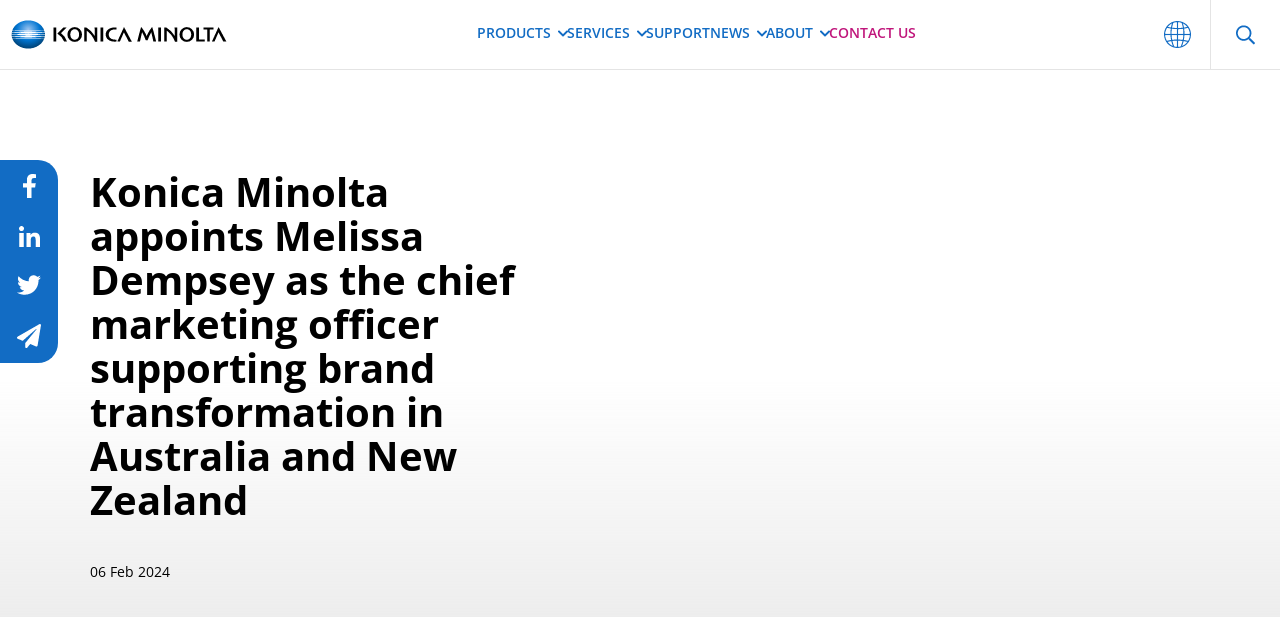

--- FILE ---
content_type: text/html; charset=UTF-8
request_url: https://www.konicaminolta.com.au/news/media-releases/konica-minolta-appoints-melissa-dempsey-as-the-chief-marketing-officer
body_size: 36357
content:
<!doctype html>
<html lang="en-US" prefix="og: https://ogp.me/ns#">
<head>
	<meta charset="UTF-8">
<script type="text/javascript">
/* <![CDATA[ */
var gform;gform||(document.addEventListener("gform_main_scripts_loaded",function(){gform.scriptsLoaded=!0}),document.addEventListener("gform/theme/scripts_loaded",function(){gform.themeScriptsLoaded=!0}),window.addEventListener("DOMContentLoaded",function(){gform.domLoaded=!0}),gform={domLoaded:!1,scriptsLoaded:!1,themeScriptsLoaded:!1,isFormEditor:()=>"function"==typeof InitializeEditor,callIfLoaded:function(o){return!(!gform.domLoaded||!gform.scriptsLoaded||!gform.themeScriptsLoaded&&!gform.isFormEditor()||(gform.isFormEditor()&&console.warn("The use of gform.initializeOnLoaded() is deprecated in the form editor context and will be removed in Gravity Forms 3.1."),o(),0))},initializeOnLoaded:function(o){gform.callIfLoaded(o)||(document.addEventListener("gform_main_scripts_loaded",()=>{gform.scriptsLoaded=!0,gform.callIfLoaded(o)}),document.addEventListener("gform/theme/scripts_loaded",()=>{gform.themeScriptsLoaded=!0,gform.callIfLoaded(o)}),window.addEventListener("DOMContentLoaded",()=>{gform.domLoaded=!0,gform.callIfLoaded(o)}))},hooks:{action:{},filter:{}},addAction:function(o,r,e,t){gform.addHook("action",o,r,e,t)},addFilter:function(o,r,e,t){gform.addHook("filter",o,r,e,t)},doAction:function(o){gform.doHook("action",o,arguments)},applyFilters:function(o){return gform.doHook("filter",o,arguments)},removeAction:function(o,r){gform.removeHook("action",o,r)},removeFilter:function(o,r,e){gform.removeHook("filter",o,r,e)},addHook:function(o,r,e,t,n){null==gform.hooks[o][r]&&(gform.hooks[o][r]=[]);var d=gform.hooks[o][r];null==n&&(n=r+"_"+d.length),gform.hooks[o][r].push({tag:n,callable:e,priority:t=null==t?10:t})},doHook:function(r,o,e){var t;if(e=Array.prototype.slice.call(e,1),null!=gform.hooks[r][o]&&((o=gform.hooks[r][o]).sort(function(o,r){return o.priority-r.priority}),o.forEach(function(o){"function"!=typeof(t=o.callable)&&(t=window[t]),"action"==r?t.apply(null,e):e[0]=t.apply(null,e)})),"filter"==r)return e[0]},removeHook:function(o,r,t,n){var e;null!=gform.hooks[o][r]&&(e=(e=gform.hooks[o][r]).filter(function(o,r,e){return!!(null!=n&&n!=o.tag||null!=t&&t!=o.priority)}),gform.hooks[o][r]=e)}});
/* ]]> */
</script>

	<meta name="viewport" content="width=device-width, initial-scale=1, shrink-to-fit=no">

	<!-- Tracking Code -->
	<meta name="facebook-domain-verification" content="y15f698zelq3h4z1ou1db02w8ctg1h" />
	<meta name="google-site-verification" content="58YePUSqlZaSb0so36BYaDEeB7qqFspNvPbaZ4vUS7Q" />

	<!-- Google Tag Manager -->
	<script type="text/javascript">(function(w,d,s,l,i){w[l]=w[l]||[];w[l].push({'gtm.start':
	new Date().getTime(),event:'gtm.js'});var f=d.getElementsByTagName(s)[0],
	j=d.createElement(s),dl=l!='dataLayer'?'&l='+l:'';j.async=true;j.src=
	'https://www.googletagmanager.com/gtm.js?id='+i+dl;f.parentNode.insertBefore(j,f);
	})(window,document,'script','dataLayer','GTM-5VHTDL');</script><!-- End Google Tag Manager -->

	<!-- Meta Pixel Code -->
	<script>
	!function(f,b,e,v,n,t,s)
	{if(f.fbq)return;n=f.fbq=function(){n.callMethod?
	n.callMethod.apply(n,arguments):n.queue.push(arguments)};
	if(!f._fbq)f._fbq=n;n.push=n;n.loaded=!0;n.version='2.0';
	n.queue=[];t=b.createElement(e);t.async=!0;
	t.src=v;s=b.getElementsByTagName(e)[0];
	s.parentNode.insertBefore(t,s)}(window, document,'script',
	'https://connect.facebook.net/en_US/fbevents.js');
	fbq('init', '465768665787329');
	fbq('track', 'PageView');
	</script>
	<noscript><img height="1" width="1" style="display:none"
	src="https://www.facebook.com/tr?id=465768665787329&ev=PageView&noscript=1"
	/></noscript>
	<!-- End Meta Pixel Code -->

				<link rel="preload" as="font" href="https://www.konicaminolta.com.au/wp-content/themes/konica-minolta/assets/fonts/OpenSans-Regular.woff2" type="font/woff2" crossorigin="anonymous" />
			<link rel="preload" as="font" href="https://www.konicaminolta.com.au/wp-content/themes/konica-minolta/assets/fonts/OpenSans-Bold.woff2" type="font/woff2" crossorigin="anonymous" />
			<link rel="preload" as="font" href="https://www.konicaminolta.com.au/wp-content/themes/konica-minolta/assets/fonts/OpenSans-Italic.woff2" type="font/woff2" crossorigin="anonymous" />
		<link rel="preload" as="style" href="https://www.konicaminolta.com.au/wp-content/themes/konica-minolta/build/scripts.css" />    <!-- Start VWO Common Smartcode -->
    <script data-jetpack-boost="ignore" type='text/javascript'>
        var _vwo_clicks = 10;
    </script>
    <!-- End VWO Common Smartcode -->
        <!-- Start VWO Async SmartCode -->
    <link rel="preconnect" href="https://dev.visualwebsiteoptimizer.com" />
    <script data-jetpack-boost="ignore" type='text/javascript' id='vwoCode'>
        /* Fix: wp-rocket (application/ld+json) */
        window._vwo_code || (function () {
            var w=window,
            d=document;
            var account_id=1103735,
            version=2.2,
            settings_tolerance=2000,
            library_tolerance=2500,
            use_existing_jquery=false,
            platform='web',
            hide_element='body',
            hide_element_style='opacity:0 !important;filter:alpha(opacity=0) !important;background:none !important';
            /* DO NOT EDIT BELOW THIS LINE */
            if(f=!1,v=d.querySelector('#vwoCode'),cc={},-1<d.URL.indexOf('__vwo_disable__')||w._vwo_code)return;try{var e=JSON.parse(localStorage.getItem('_vwo_'+account_id+'_config'));cc=e&&'object'==typeof e?e:{}}catch(e){}function r(t){try{return decodeURIComponent(t)}catch(e){return t}}var s=function(){var e={combination:[],combinationChoose:[],split:[],exclude:[],uuid:null,consent:null,optOut:null},t=d.cookie||'';if(!t)return e;for(var n,i,o=/(?:^|;\s*)(?:(_vis_opt_exp_(\d+)_combi=([^;]*))|(_vis_opt_exp_(\d+)_combi_choose=([^;]*))|(_vis_opt_exp_(\d+)_split=([^:;]*))|(_vis_opt_exp_(\d+)_exclude=[^;]*)|(_vis_opt_out=([^;]*))|(_vwo_global_opt_out=[^;]*)|(_vwo_uuid=([^;]*))|(_vwo_consent=([^;]*)))/g;null!==(n=o.exec(t));)try{n[1]?e.combination.push({id:n[2],value:r(n[3])}):n[4]?e.combinationChoose.push({id:n[5],value:r(n[6])}):n[7]?e.split.push({id:n[8],value:r(n[9])}):n[10]?e.exclude.push({id:n[11]}):n[12]?e.optOut=r(n[13]):n[14]?e.optOut=!0:n[15]?e.uuid=r(n[16]):n[17]&&(i=r(n[18]),e.consent=i&&3<=i.length?i.substring(0,3):null)}catch(e){}return e}();function i(){var e=function(){if(w.VWO&&Array.isArray(w.VWO))for(var e=0;e<w.VWO.length;e++){var t=w.VWO[e];if(Array.isArray(t)&&('setVisitorId'===t[0]||'setSessionId'===t[0]))return!0}return!1}(),t='a='+account_id+'&u='+encodeURIComponent(w._vis_opt_url||d.URL)+'&vn='+version+'&ph=1'+('undefined'!=typeof platform?'&p='+platform:'')+'&st='+w.performance.now();e||((n=function(){var e,t=[],n={},i=w.VWO&&w.VWO.appliedCampaigns||{};for(e in i){var o=i[e]&&i[e].v;o&&(t.push(e+'-'+o+'-1'),n[e]=!0)}if(s&&s.combination)for(var r=0;r<s.combination.length;r++){var a=s.combination[r];n[a.id]||t.push(a.id+'-'+a.value)}return t.join('|')}())&&(t+='&c='+n),(n=function(){var e=[],t={};if(s&&s.combinationChoose)for(var n=0;n<s.combinationChoose.length;n++){var i=s.combinationChoose[n];e.push(i.id+'-'+i.value),t[i.id]=!0}if(s&&s.split)for(var o=0;o<s.split.length;o++)t[(i=s.split[o]).id]||e.push(i.id+'-'+i.value);return e.join('|')}())&&(t+='&cc='+n),(n=function(){var e={},t=[];if(w.VWO&&Array.isArray(w.VWO))for(var n=0;n<w.VWO.length;n++){var i=w.VWO[n];if(Array.isArray(i)&&'setVariation'===i[0]&&i[1]&&Array.isArray(i[1]))for(var o=0;o<i[1].length;o++){var r,a=i[1][o];a&&'object'==typeof a&&(r=a.e,a=a.v,r&&a&&(e[r]=a))}}for(r in e)t.push(r+'-'+e[r]);return t.join('|')}())&&(t+='&sv='+n)),s&&s.optOut&&(t+='&o='+s.optOut);var n=function(){var e=[],t={};if(s&&s.exclude)for(var n=0;n<s.exclude.length;n++){var i=s.exclude[n];t[i.id]||(e.push(i.id),t[i.id]=!0)}return e.join('|')}();return n&&(t+='&e='+n),s&&s.uuid&&(t+='&id='+s.uuid),s&&s.consent&&(t+='&consent='+s.consent),w.name&&-1<w.name.indexOf('_vis_preview')&&(t+='&pM=true'),w.VWO&&w.VWO.ed&&(t+='&ed='+w.VWO.ed),t}code={nonce:v&&v.nonce,use_existing_jquery:function(){return'undefined'!=typeof use_existing_jquery?use_existing_jquery:void 0},library_tolerance:function(){return'undefined'!=typeof library_tolerance?library_tolerance:void 0},settings_tolerance:function(){return cc.sT||settings_tolerance},hide_element_style:function(){return'{'+(cc.hES||hide_element_style)+'}'},hide_element:function(){return performance.getEntriesByName('first-contentful-paint')[0]?'':'string'==typeof cc.hE?cc.hE:hide_element},getVersion:function(){return version},finish:function(e){var t;f||(f=!0,(t=d.getElementById('_vis_opt_path_hides'))&&t.parentNode.removeChild(t),e&&((new Image).src='https://dev.visualwebsiteoptimizer.com/ee.gif?a='+account_id+e))},finished:function(){return f},addScript:function(e){var t=d.createElement('script');t.type='text/javascript',e.src?t.src=e.src:t.text=e.text,v&&t.setAttribute('nonce',v.nonce),d.getElementsByTagName('head')[0].appendChild(t)},load:function(e,t){t=t||{};var n=new XMLHttpRequest;n.open('GET',e,!0),n.withCredentials=!t.dSC,n.responseType=t.responseType||'text',n.onload=function(){if(t.onloadCb)return t.onloadCb(n,e);200===n.status?_vwo_code.addScript({text:n.responseText}):_vwo_code.finish('&e=loading_failure:'+e)},n.onerror=function(){if(t.onerrorCb)return t.onerrorCb(e);_vwo_code.finish('&e=loading_failure:'+e)},n.send()},init:function(){var e,t=this.settings_tolerance();w._vwo_settings_timer=setTimeout(function(){_vwo_code.finish()},t),'body'!==this.hide_element()?(n=d.createElement('style'),e=(t=this.hide_element())?t+this.hide_element_style():'',t=d.getElementsByTagName('head')[0],n.setAttribute('id','_vis_opt_path_hides'),v&&n.setAttribute('nonce',v.nonce),n.setAttribute('type','text/css'),n.styleSheet?n.styleSheet.cssText=e:n.appendChild(d.createTextNode(e)),t.appendChild(n)):(n=d.getElementsByTagName('head')[0],(e=d.createElement('div')).style.cssText='z-index: 2147483647 !important;position: fixed !important;left: 0 !important;top: 0 !important;width: 100% !important;height: 100% !important;background: white !important;',e.setAttribute('id','_vis_opt_path_hides'),e.classList.add('_vis_hide_layer'),n.parentNode.insertBefore(e,n.nextSibling));var n='https://dev.visualwebsiteoptimizer.com/j.php?'+i();-1!==w.location.search.indexOf('_vwo_xhr')?this.addScript({src:n}):this.load(n+'&x=true',{l:1})}};w._vwo_code=code;code.init();})();
    </script>
    <!-- End VWO Async SmartCode -->
    
<!-- Search Engine Optimization by Rank Math - https://rankmath.com/ -->
<title>Konica Minolta appoints Melissa Dempsey as the chief marketing officer supporting brand transformation in Australia and New Zealand - Konica Minolta</title>
<meta name="description" content="February 6th 2024: Konica Minolta Australia and New Zealand strengthened their market position with the appointment of Melissa Dempsey as chief marketing"/>
<meta name="robots" content="index, follow, max-snippet:-1, max-video-preview:-1, max-image-preview:large"/>
<link rel="canonical" href="https://www.konicaminolta.com.au/news/media-releases/konica-minolta-appoints-melissa-dempsey-as-the-chief-marketing-officer" />
<meta property="og:locale" content="en_US" />
<meta property="og:type" content="article" />
<meta property="og:title" content="Konica Minolta appoints Melissa Dempsey as the chief marketing officer supporting brand transformation in Australia and New Zealand - Konica Minolta" />
<meta property="og:description" content="February 6th 2024: Konica Minolta Australia and New Zealand strengthened their market position with the appointment of Melissa Dempsey as chief marketing" />
<meta property="og:url" content="https://www.konicaminolta.com.au/news/media-releases/konica-minolta-appoints-melissa-dempsey-as-the-chief-marketing-officer" />
<meta property="og:site_name" content="KONICA MINOLTA" />
<meta property="article:section" content="Uncategorized" />
<meta property="og:updated_time" content="2025-02-20T13:56:24+11:00" />
<meta property="og:image" content="https://www.konicaminolta.com.au/wp-content/uploads/2025/02/14e1c41dff00aa3cfb9126ff56153ad8_XL.avif" />
<meta property="og:image:secure_url" content="https://www.konicaminolta.com.au/wp-content/uploads/2025/02/14e1c41dff00aa3cfb9126ff56153ad8_XL.avif" />
<meta property="og:image:width" content="670" />
<meta property="og:image:height" content="435" />
<meta property="og:image:alt" content="Konica Minolta appoints Melissa Dempsey as the chief marketing officer supporting brand transformation in Australia and New Zealand" />
<meta property="og:image:type" content="image/avif" />
<meta property="article:published_time" content="2024-02-06T11:17:00+11:00" />
<meta property="article:modified_time" content="2025-02-20T13:56:24+11:00" />
<meta name="twitter:card" content="summary_large_image" />
<meta name="twitter:title" content="Konica Minolta appoints Melissa Dempsey as the chief marketing officer supporting brand transformation in Australia and New Zealand - Konica Minolta" />
<meta name="twitter:description" content="February 6th 2024: Konica Minolta Australia and New Zealand strengthened their market position with the appointment of Melissa Dempsey as chief marketing" />
<meta name="twitter:image" content="https://www.konicaminolta.com.au/wp-content/uploads/2025/02/14e1c41dff00aa3cfb9126ff56153ad8_XL.avif" />
<meta name="twitter:label1" content="Written by" />
<meta name="twitter:data1" content="chun.wong" />
<meta name="twitter:label2" content="Time to read" />
<meta name="twitter:data2" content="3 minutes" />
<script type="application/ld+json" class="rank-math-schema">{"@context":"https://schema.org","@graph":[{"@type":"Organization","@id":"https://www.konicaminolta.com.au/#organization","name":"KONICA MINOLTA","url":"https://www.konicaminolta.com.au"},{"@type":"WebSite","@id":"https://www.konicaminolta.com.au/#website","url":"https://www.konicaminolta.com.au","name":"KONICA MINOLTA","publisher":{"@id":"https://www.konicaminolta.com.au/#organization"},"inLanguage":"en-US"},{"@type":"ImageObject","@id":"https://www.konicaminolta.com.au/wp-content/uploads/2025/02/14e1c41dff00aa3cfb9126ff56153ad8_XL.avif","url":"https://www.konicaminolta.com.au/wp-content/uploads/2025/02/14e1c41dff00aa3cfb9126ff56153ad8_XL.avif","width":"670","height":"435","inLanguage":"en-US"},{"@type":"WebPage","@id":"https://www.konicaminolta.com.au/news/media-releases/konica-minolta-appoints-melissa-dempsey-as-the-chief-marketing-officer#webpage","url":"https://www.konicaminolta.com.au/news/media-releases/konica-minolta-appoints-melissa-dempsey-as-the-chief-marketing-officer","name":"Konica Minolta appoints Melissa Dempsey as the chief marketing officer supporting brand transformation in Australia and New Zealand - Konica Minolta","datePublished":"2024-02-06T11:17:00+11:00","dateModified":"2025-02-20T13:56:24+11:00","isPartOf":{"@id":"https://www.konicaminolta.com.au/#website"},"primaryImageOfPage":{"@id":"https://www.konicaminolta.com.au/wp-content/uploads/2025/02/14e1c41dff00aa3cfb9126ff56153ad8_XL.avif"},"inLanguage":"en-US"},{"@type":"Person","@id":"https://www.konicaminolta.com.au/author/chun-wong","name":"chun.wong","url":"https://www.konicaminolta.com.au/author/chun-wong","image":{"@type":"ImageObject","@id":"https://secure.gravatar.com/avatar/24c15524122bc51f1caf0114674132128c91fa4bbbe0334bb69356d860786114?s=96&amp;d=mm&amp;r=g","url":"https://secure.gravatar.com/avatar/24c15524122bc51f1caf0114674132128c91fa4bbbe0334bb69356d860786114?s=96&amp;d=mm&amp;r=g","caption":"chun.wong","inLanguage":"en-US"},"worksFor":{"@id":"https://www.konicaminolta.com.au/#organization"}},{"@type":"BlogPosting","headline":"Konica Minolta appoints Melissa Dempsey as the chief marketing officer supporting brand transformation in","datePublished":"2024-02-06T11:17:00+11:00","dateModified":"2025-02-20T13:56:24+11:00","articleSection":"Uncategorized","author":{"@id":"https://www.konicaminolta.com.au/author/chun-wong","name":"chun.wong"},"publisher":{"@id":"https://www.konicaminolta.com.au/#organization"},"description":"February 6th 2024:\u00a0Konica Minolta Australia and New Zealand strengthened their market position with the appointment of Melissa Dempsey as chief marketing","name":"Konica Minolta appoints Melissa Dempsey as the chief marketing officer supporting brand transformation in","@id":"https://www.konicaminolta.com.au/news/media-releases/konica-minolta-appoints-melissa-dempsey-as-the-chief-marketing-officer#richSnippet","isPartOf":{"@id":"https://www.konicaminolta.com.au/news/media-releases/konica-minolta-appoints-melissa-dempsey-as-the-chief-marketing-officer#webpage"},"image":{"@id":"https://www.konicaminolta.com.au/wp-content/uploads/2025/02/14e1c41dff00aa3cfb9126ff56153ad8_XL.avif"},"inLanguage":"en-US","mainEntityOfPage":{"@id":"https://www.konicaminolta.com.au/news/media-releases/konica-minolta-appoints-melissa-dempsey-as-the-chief-marketing-officer#webpage"}}]}</script>
<!-- /Rank Math WordPress SEO plugin -->

<link rel='dns-prefetch' href='//www.google.com' />
<style id='wp-img-auto-sizes-contain-inline-css' type='text/css'>
img:is([sizes=auto i],[sizes^="auto," i]){contain-intrinsic-size:3000px 1500px}
/*# sourceURL=wp-img-auto-sizes-contain-inline-css */
</style>
<link rel='stylesheet' id='main-css-css' href='https://www.konicaminolta.com.au/wp-content/themes/konica-minolta/build/scripts.css?ver=545ca1d1e56104c3ee0c' type='text/css' media='all' />
<style id='wp-block-library-inline-css' type='text/css'>
:root{--wp-block-synced-color:#7a00df;--wp-block-synced-color--rgb:122,0,223;--wp-bound-block-color:var(--wp-block-synced-color);--wp-editor-canvas-background:#ddd;--wp-admin-theme-color:#007cba;--wp-admin-theme-color--rgb:0,124,186;--wp-admin-theme-color-darker-10:#006ba1;--wp-admin-theme-color-darker-10--rgb:0,107,160.5;--wp-admin-theme-color-darker-20:#005a87;--wp-admin-theme-color-darker-20--rgb:0,90,135;--wp-admin-border-width-focus:2px}@media (min-resolution:192dpi){:root{--wp-admin-border-width-focus:1.5px}}.wp-element-button{cursor:pointer}:root .has-very-light-gray-background-color{background-color:#eee}:root .has-very-dark-gray-background-color{background-color:#313131}:root .has-very-light-gray-color{color:#eee}:root .has-very-dark-gray-color{color:#313131}:root .has-vivid-green-cyan-to-vivid-cyan-blue-gradient-background{background:linear-gradient(135deg,#00d084,#0693e3)}:root .has-purple-crush-gradient-background{background:linear-gradient(135deg,#34e2e4,#4721fb 50%,#ab1dfe)}:root .has-hazy-dawn-gradient-background{background:linear-gradient(135deg,#faaca8,#dad0ec)}:root .has-subdued-olive-gradient-background{background:linear-gradient(135deg,#fafae1,#67a671)}:root .has-atomic-cream-gradient-background{background:linear-gradient(135deg,#fdd79a,#004a59)}:root .has-nightshade-gradient-background{background:linear-gradient(135deg,#330968,#31cdcf)}:root .has-midnight-gradient-background{background:linear-gradient(135deg,#020381,#2874fc)}:root{--wp--preset--font-size--normal:16px;--wp--preset--font-size--huge:42px}.has-regular-font-size{font-size:1em}.has-larger-font-size{font-size:2.625em}.has-normal-font-size{font-size:var(--wp--preset--font-size--normal)}.has-huge-font-size{font-size:var(--wp--preset--font-size--huge)}.has-text-align-center{text-align:center}.has-text-align-left{text-align:left}.has-text-align-right{text-align:right}.has-fit-text{white-space:nowrap!important}#end-resizable-editor-section{display:none}.aligncenter{clear:both}.items-justified-left{justify-content:flex-start}.items-justified-center{justify-content:center}.items-justified-right{justify-content:flex-end}.items-justified-space-between{justify-content:space-between}.screen-reader-text{border:0;clip-path:inset(50%);height:1px;margin:-1px;overflow:hidden;padding:0;position:absolute;width:1px;word-wrap:normal!important}.screen-reader-text:focus{background-color:#ddd;clip-path:none;color:#444;display:block;font-size:1em;height:auto;left:5px;line-height:normal;padding:15px 23px 14px;text-decoration:none;top:5px;width:auto;z-index:100000}html :where(.has-border-color){border-style:solid}html :where([style*=border-top-color]){border-top-style:solid}html :where([style*=border-right-color]){border-right-style:solid}html :where([style*=border-bottom-color]){border-bottom-style:solid}html :where([style*=border-left-color]){border-left-style:solid}html :where([style*=border-width]){border-style:solid}html :where([style*=border-top-width]){border-top-style:solid}html :where([style*=border-right-width]){border-right-style:solid}html :where([style*=border-bottom-width]){border-bottom-style:solid}html :where([style*=border-left-width]){border-left-style:solid}html :where(img[class*=wp-image-]){height:auto;max-width:100%}:where(figure){margin:0 0 1em}html :where(.is-position-sticky){--wp-admin--admin-bar--position-offset:var(--wp-admin--admin-bar--height,0px)}@media screen and (max-width:600px){html :where(.is-position-sticky){--wp-admin--admin-bar--position-offset:0px}}

/*# sourceURL=wp-block-library-inline-css */
</style><style id='wp-block-paragraph-inline-css' type='text/css'>
.is-small-text{font-size:.875em}.is-regular-text{font-size:1em}.is-large-text{font-size:2.25em}.is-larger-text{font-size:3em}.has-drop-cap:not(:focus):first-letter{float:left;font-size:8.4em;font-style:normal;font-weight:100;line-height:.68;margin:.05em .1em 0 0;text-transform:uppercase}body.rtl .has-drop-cap:not(:focus):first-letter{float:none;margin-left:.1em}p.has-drop-cap.has-background{overflow:hidden}:root :where(p.has-background){padding:1.25em 2.375em}:where(p.has-text-color:not(.has-link-color)) a{color:inherit}p.has-text-align-left[style*="writing-mode:vertical-lr"],p.has-text-align-right[style*="writing-mode:vertical-rl"]{rotate:180deg}
/*# sourceURL=https://www.konicaminolta.com.au/wp-includes/blocks/paragraph/style.min.css */
</style>
<style id='wp-block-separator-inline-css' type='text/css'>
@charset "UTF-8";.wp-block-separator{border:none;border-top:2px solid}:root :where(.wp-block-separator.is-style-dots){height:auto;line-height:1;text-align:center}:root :where(.wp-block-separator.is-style-dots):before{color:currentColor;content:"···";font-family:serif;font-size:1.5em;letter-spacing:2em;padding-left:2em}.wp-block-separator.is-style-dots{background:none!important;border:none!important}
/*# sourceURL=https://www.konicaminolta.com.au/wp-includes/blocks/separator/style.min.css */
</style>
<style id='global-styles-inline-css' type='text/css'>
:root{--wp--preset--aspect-ratio--square: 1;--wp--preset--aspect-ratio--4-3: 4/3;--wp--preset--aspect-ratio--3-4: 3/4;--wp--preset--aspect-ratio--3-2: 3/2;--wp--preset--aspect-ratio--2-3: 2/3;--wp--preset--aspect-ratio--16-9: 16/9;--wp--preset--aspect-ratio--9-16: 9/16;--wp--preset--color--black: #000000;--wp--preset--color--cyan-bluish-gray: #abb8c3;--wp--preset--color--white: #FFFFFF;--wp--preset--color--pale-pink: #f78da7;--wp--preset--color--vivid-red: #cf2e2e;--wp--preset--color--luminous-vivid-orange: #ff6900;--wp--preset--color--luminous-vivid-amber: #fcb900;--wp--preset--color--light-green-cyan: #7bdcb5;--wp--preset--color--vivid-green-cyan: #00d084;--wp--preset--color--pale-cyan-blue: #8ed1fc;--wp--preset--color--vivid-cyan-blue: #0693e3;--wp--preset--color--vivid-purple: #9b51e0;--wp--preset--color--primary-blue: #126CC4;--wp--preset--color--secondary-blue: #C1E5F4;--wp--preset--color--teal: #009EB7;--wp--preset--color--magenta: #C0167B;--wp--preset--color--light-blue: #D9EBF5;--wp--preset--color--light-grey: #E4E4E4;--wp--preset--color--lightest-grey: #F1F1F1;--wp--preset--gradient--vivid-cyan-blue-to-vivid-purple: linear-gradient(135deg,rgb(6,147,227) 0%,rgb(155,81,224) 100%);--wp--preset--gradient--light-green-cyan-to-vivid-green-cyan: linear-gradient(135deg,rgb(122,220,180) 0%,rgb(0,208,130) 100%);--wp--preset--gradient--luminous-vivid-amber-to-luminous-vivid-orange: linear-gradient(135deg,rgb(252,185,0) 0%,rgb(255,105,0) 100%);--wp--preset--gradient--luminous-vivid-orange-to-vivid-red: linear-gradient(135deg,rgb(255,105,0) 0%,rgb(207,46,46) 100%);--wp--preset--gradient--very-light-gray-to-cyan-bluish-gray: linear-gradient(135deg,rgb(238,238,238) 0%,rgb(169,184,195) 100%);--wp--preset--gradient--cool-to-warm-spectrum: linear-gradient(135deg,rgb(74,234,220) 0%,rgb(151,120,209) 20%,rgb(207,42,186) 40%,rgb(238,44,130) 60%,rgb(251,105,98) 80%,rgb(254,248,76) 100%);--wp--preset--gradient--blush-light-purple: linear-gradient(135deg,rgb(255,206,236) 0%,rgb(152,150,240) 100%);--wp--preset--gradient--blush-bordeaux: linear-gradient(135deg,rgb(254,205,165) 0%,rgb(254,45,45) 50%,rgb(107,0,62) 100%);--wp--preset--gradient--luminous-dusk: linear-gradient(135deg,rgb(255,203,112) 0%,rgb(199,81,192) 50%,rgb(65,88,208) 100%);--wp--preset--gradient--pale-ocean: linear-gradient(135deg,rgb(255,245,203) 0%,rgb(182,227,212) 50%,rgb(51,167,181) 100%);--wp--preset--gradient--electric-grass: linear-gradient(135deg,rgb(202,248,128) 0%,rgb(113,206,126) 100%);--wp--preset--gradient--midnight: linear-gradient(135deg,rgb(2,3,129) 0%,rgb(40,116,252) 100%);--wp--preset--gradient--grey-to-transparent: linear-gradient(0deg, rgba(0,0,0,0.5) 58%, rgba(229,229,229,0) 100%);--wp--preset--gradient--dark-blue-to-transparent: linear-gradient(0deg,#004a92,rgba(0,74,146,0));--wp--preset--gradient--light-grey-to-fade: linear-gradient(0deg, rgba(235,235,235,0.8) 0%, rgba(235,235,235,0) 55%);;--wp--preset--gradient--fade-to-light-grey: linear-gradient(0deg, rgba(235,235,235,0) 0%, rgba(235,235,235,0.8) 55%);;--wp--preset--gradient--light-blue-to-transparent: linear-gradient(90deg,#cdffff 60%,rgba(205,255,255,0));--wp--preset--gradient--light-blue-to-dark-blue: linear-gradient(180deg,#126cc4, rgba(0, 74, 146, 0.8));--wp--preset--gradient--dark-blue-to-primary-blue: linear-gradient(0deg,#004A92, var(--wp--preset--color--primary-blue));--wp--preset--font-size--small: 13px;--wp--preset--font-size--medium: clamp(16px, 1rem + ((1vw - 3.2px) * 0.568), 20px);--wp--preset--font-size--large: clamp(22.041px, 1.378rem + ((1vw - 3.2px) * 1.983), 36px);--wp--preset--font-size--x-large: clamp(25.014px, 1.563rem + ((1vw - 3.2px) * 2.413), 42px);--wp--preset--spacing--20: 0.44rem;--wp--preset--spacing--30: 0.67rem;--wp--preset--spacing--40: 1rem;--wp--preset--spacing--50: 1.5rem;--wp--preset--spacing--60: 2.25rem;--wp--preset--spacing--70: 3.38rem;--wp--preset--spacing--80: 5.06rem;--wp--preset--shadow--natural: 6px 6px 9px rgba(0, 0, 0, 0.2);--wp--preset--shadow--deep: 12px 12px 50px rgba(0, 0, 0, 0.4);--wp--preset--shadow--sharp: 6px 6px 0px rgba(0, 0, 0, 0.2);--wp--preset--shadow--outlined: 6px 6px 0px -3px rgb(255, 255, 255), 6px 6px rgb(0, 0, 0);--wp--preset--shadow--crisp: 6px 6px 0px rgb(0, 0, 0);--wp--preset--shadow--subtle: 0 10px 20px rgba(0,0,0,.07);--wp--custom--typography--font-face--open-sans: Open Sans, Helvetica, Arial, sans-serif;--wp--custom--typography--font-size--small: 0.875rem;--wp--custom--typography--font-size--medium: 1rem;--wp--custom--typography--font-size--large: 1.25rem;--wp--custom--typography--font-size--extra-large: 1.5rem;}.wp-block-pullquote{--wp--preset--font-size--small: 0.875rem;--wp--preset--font-size--medium: 1rem;--wp--preset--font-size--large: 1.25rem;--wp--preset--font-size--extra-large: 1.5rem;}p{--wp--preset--font-size--small: 0.875rem;--wp--preset--font-size--medium: 1rem;--wp--preset--font-size--large: 1.25rem;--wp--preset--font-size--extra-large: 1.5rem;}.wp-block-list{--wp--preset--font-size--small: 0.875rem;--wp--preset--font-size--medium: 1rem;--wp--preset--font-size--large: 1.25rem;--wp--preset--font-size--extra-large: 1.5rem;}.wp-block-details{--wp--preset--font-size--small: 0.875rem;--wp--preset--font-size--medium: 1rem;--wp--preset--font-size--large: 1.25rem;--wp--preset--font-size--extra-large: 1.5rem;}.wp-block-quote{--wp--preset--font-size--small: 0.875rem;--wp--preset--font-size--medium: 1rem;--wp--preset--font-size--large: 1.25rem;--wp--preset--font-size--extra-large: 1.5rem;}.wp-block-post-date{--wp--preset--font-size--small: 0.875rem;--wp--preset--font-size--medium: 1rem;}.wp-block-post-navigation-link{--wp--preset--font-size--small: 1rem;--wp--preset--font-size--medium: 1.125rem;}:root { --wp--style--global--content-size: 1260px;--wp--style--global--wide-size: 1536px; }:where(body) { margin: 0; }.wp-site-blocks { padding-top: var(--wp--style--root--padding-top); padding-bottom: var(--wp--style--root--padding-bottom); }.has-global-padding { padding-right: var(--wp--style--root--padding-right); padding-left: var(--wp--style--root--padding-left); }.has-global-padding > .alignfull { margin-right: calc(var(--wp--style--root--padding-right) * -1); margin-left: calc(var(--wp--style--root--padding-left) * -1); }.has-global-padding :where(:not(.alignfull.is-layout-flow) > .has-global-padding:not(.wp-block-block, .alignfull)) { padding-right: 0; padding-left: 0; }.has-global-padding :where(:not(.alignfull.is-layout-flow) > .has-global-padding:not(.wp-block-block, .alignfull)) > .alignfull { margin-left: 0; margin-right: 0; }.wp-site-blocks > .alignleft { float: left; margin-right: 2em; }.wp-site-blocks > .alignright { float: right; margin-left: 2em; }.wp-site-blocks > .aligncenter { justify-content: center; margin-left: auto; margin-right: auto; }:where(.is-layout-flex){gap: 0.5em;}:where(.is-layout-grid){gap: 0.5em;}.is-layout-flow > .alignleft{float: left;margin-inline-start: 0;margin-inline-end: 2em;}.is-layout-flow > .alignright{float: right;margin-inline-start: 2em;margin-inline-end: 0;}.is-layout-flow > .aligncenter{margin-left: auto !important;margin-right: auto !important;}.is-layout-constrained > .alignleft{float: left;margin-inline-start: 0;margin-inline-end: 2em;}.is-layout-constrained > .alignright{float: right;margin-inline-start: 2em;margin-inline-end: 0;}.is-layout-constrained > .aligncenter{margin-left: auto !important;margin-right: auto !important;}.is-layout-constrained > :where(:not(.alignleft):not(.alignright):not(.alignfull)){max-width: var(--wp--style--global--content-size);margin-left: auto !important;margin-right: auto !important;}.is-layout-constrained > .alignwide{max-width: var(--wp--style--global--wide-size);}body .is-layout-flex{display: flex;}.is-layout-flex{flex-wrap: wrap;align-items: center;}.is-layout-flex > :is(*, div){margin: 0;}body .is-layout-grid{display: grid;}.is-layout-grid > :is(*, div){margin: 0;}body{font-family: var(--wp--custom--typography--font-face--open-sans);font-size: 1rem;line-height: 1.7;--wp--style--root--padding-top: 0;--wp--style--root--padding-right: 2rem;--wp--style--root--padding-bottom: 0;--wp--style--root--padding-left: 2rem;}a:where(:not(.wp-element-button)){text-decoration: underline;}h1, h2, h3, h4, h5, h6{font-weight: 700;}h1{font-size: clamp(1.502rem, 1.502rem + ((1vw - 0.2rem) * 2.268), 2.5rem);line-height: 1.1;margin-bottom: 1rem;}h2{font-size: clamp(1.25rem, 1.25rem + ((1vw - 0.2rem) * 1.705), 2rem);line-height: 1.1;margin-bottom: 0.9rem;}h3{font-size: clamp(1rem, 1rem + ((1vw - 0.2rem) * 0.852), 1.375rem);line-height: 1.3;margin-bottom: 0.75rem;}h4{font-size: clamp(1rem, 1rem + ((1vw - 0.2rem) * 0.568), 1.25rem);margin-bottom: 0.25rem;}h5{font-size: clamp(1rem, 1rem + ((1vw - 0.2rem) * 0.284), 1.125rem);}h6{font-size: 1rem;}:root :where(.wp-element-button, .wp-block-button__link){background-color: #32373c;border-width: 0;color: #fff;font-family: inherit;font-size: inherit;font-style: inherit;font-weight: inherit;letter-spacing: inherit;line-height: inherit;padding-top: calc(0.667em + 2px);padding-right: calc(1.333em + 2px);padding-bottom: calc(0.667em + 2px);padding-left: calc(1.333em + 2px);text-decoration: none;text-transform: inherit;}.has-black-color{color: var(--wp--preset--color--black) !important;}.has-cyan-bluish-gray-color{color: var(--wp--preset--color--cyan-bluish-gray) !important;}.has-white-color{color: var(--wp--preset--color--white) !important;}.has-pale-pink-color{color: var(--wp--preset--color--pale-pink) !important;}.has-vivid-red-color{color: var(--wp--preset--color--vivid-red) !important;}.has-luminous-vivid-orange-color{color: var(--wp--preset--color--luminous-vivid-orange) !important;}.has-luminous-vivid-amber-color{color: var(--wp--preset--color--luminous-vivid-amber) !important;}.has-light-green-cyan-color{color: var(--wp--preset--color--light-green-cyan) !important;}.has-vivid-green-cyan-color{color: var(--wp--preset--color--vivid-green-cyan) !important;}.has-pale-cyan-blue-color{color: var(--wp--preset--color--pale-cyan-blue) !important;}.has-vivid-cyan-blue-color{color: var(--wp--preset--color--vivid-cyan-blue) !important;}.has-vivid-purple-color{color: var(--wp--preset--color--vivid-purple) !important;}.has-primary-blue-color{color: var(--wp--preset--color--primary-blue) !important;}.has-secondary-blue-color{color: var(--wp--preset--color--secondary-blue) !important;}.has-teal-color{color: var(--wp--preset--color--teal) !important;}.has-magenta-color{color: var(--wp--preset--color--magenta) !important;}.has-light-blue-color{color: var(--wp--preset--color--light-blue) !important;}.has-light-grey-color{color: var(--wp--preset--color--light-grey) !important;}.has-lightest-grey-color{color: var(--wp--preset--color--lightest-grey) !important;}.has-black-background-color{background-color: var(--wp--preset--color--black) !important;}.has-cyan-bluish-gray-background-color{background-color: var(--wp--preset--color--cyan-bluish-gray) !important;}.has-white-background-color{background-color: var(--wp--preset--color--white) !important;}.has-pale-pink-background-color{background-color: var(--wp--preset--color--pale-pink) !important;}.has-vivid-red-background-color{background-color: var(--wp--preset--color--vivid-red) !important;}.has-luminous-vivid-orange-background-color{background-color: var(--wp--preset--color--luminous-vivid-orange) !important;}.has-luminous-vivid-amber-background-color{background-color: var(--wp--preset--color--luminous-vivid-amber) !important;}.has-light-green-cyan-background-color{background-color: var(--wp--preset--color--light-green-cyan) !important;}.has-vivid-green-cyan-background-color{background-color: var(--wp--preset--color--vivid-green-cyan) !important;}.has-pale-cyan-blue-background-color{background-color: var(--wp--preset--color--pale-cyan-blue) !important;}.has-vivid-cyan-blue-background-color{background-color: var(--wp--preset--color--vivid-cyan-blue) !important;}.has-vivid-purple-background-color{background-color: var(--wp--preset--color--vivid-purple) !important;}.has-primary-blue-background-color{background-color: var(--wp--preset--color--primary-blue) !important;}.has-secondary-blue-background-color{background-color: var(--wp--preset--color--secondary-blue) !important;}.has-teal-background-color{background-color: var(--wp--preset--color--teal) !important;}.has-magenta-background-color{background-color: var(--wp--preset--color--magenta) !important;}.has-light-blue-background-color{background-color: var(--wp--preset--color--light-blue) !important;}.has-light-grey-background-color{background-color: var(--wp--preset--color--light-grey) !important;}.has-lightest-grey-background-color{background-color: var(--wp--preset--color--lightest-grey) !important;}.has-black-border-color{border-color: var(--wp--preset--color--black) !important;}.has-cyan-bluish-gray-border-color{border-color: var(--wp--preset--color--cyan-bluish-gray) !important;}.has-white-border-color{border-color: var(--wp--preset--color--white) !important;}.has-pale-pink-border-color{border-color: var(--wp--preset--color--pale-pink) !important;}.has-vivid-red-border-color{border-color: var(--wp--preset--color--vivid-red) !important;}.has-luminous-vivid-orange-border-color{border-color: var(--wp--preset--color--luminous-vivid-orange) !important;}.has-luminous-vivid-amber-border-color{border-color: var(--wp--preset--color--luminous-vivid-amber) !important;}.has-light-green-cyan-border-color{border-color: var(--wp--preset--color--light-green-cyan) !important;}.has-vivid-green-cyan-border-color{border-color: var(--wp--preset--color--vivid-green-cyan) !important;}.has-pale-cyan-blue-border-color{border-color: var(--wp--preset--color--pale-cyan-blue) !important;}.has-vivid-cyan-blue-border-color{border-color: var(--wp--preset--color--vivid-cyan-blue) !important;}.has-vivid-purple-border-color{border-color: var(--wp--preset--color--vivid-purple) !important;}.has-primary-blue-border-color{border-color: var(--wp--preset--color--primary-blue) !important;}.has-secondary-blue-border-color{border-color: var(--wp--preset--color--secondary-blue) !important;}.has-teal-border-color{border-color: var(--wp--preset--color--teal) !important;}.has-magenta-border-color{border-color: var(--wp--preset--color--magenta) !important;}.has-light-blue-border-color{border-color: var(--wp--preset--color--light-blue) !important;}.has-light-grey-border-color{border-color: var(--wp--preset--color--light-grey) !important;}.has-lightest-grey-border-color{border-color: var(--wp--preset--color--lightest-grey) !important;}.has-vivid-cyan-blue-to-vivid-purple-gradient-background{background: var(--wp--preset--gradient--vivid-cyan-blue-to-vivid-purple) !important;}.has-light-green-cyan-to-vivid-green-cyan-gradient-background{background: var(--wp--preset--gradient--light-green-cyan-to-vivid-green-cyan) !important;}.has-luminous-vivid-amber-to-luminous-vivid-orange-gradient-background{background: var(--wp--preset--gradient--luminous-vivid-amber-to-luminous-vivid-orange) !important;}.has-luminous-vivid-orange-to-vivid-red-gradient-background{background: var(--wp--preset--gradient--luminous-vivid-orange-to-vivid-red) !important;}.has-very-light-gray-to-cyan-bluish-gray-gradient-background{background: var(--wp--preset--gradient--very-light-gray-to-cyan-bluish-gray) !important;}.has-cool-to-warm-spectrum-gradient-background{background: var(--wp--preset--gradient--cool-to-warm-spectrum) !important;}.has-blush-light-purple-gradient-background{background: var(--wp--preset--gradient--blush-light-purple) !important;}.has-blush-bordeaux-gradient-background{background: var(--wp--preset--gradient--blush-bordeaux) !important;}.has-luminous-dusk-gradient-background{background: var(--wp--preset--gradient--luminous-dusk) !important;}.has-pale-ocean-gradient-background{background: var(--wp--preset--gradient--pale-ocean) !important;}.has-electric-grass-gradient-background{background: var(--wp--preset--gradient--electric-grass) !important;}.has-midnight-gradient-background{background: var(--wp--preset--gradient--midnight) !important;}.has-grey-to-transparent-gradient-background{background: var(--wp--preset--gradient--grey-to-transparent) !important;}.has-dark-blue-to-transparent-gradient-background{background: var(--wp--preset--gradient--dark-blue-to-transparent) !important;}.has-light-grey-to-fade-gradient-background{background: var(--wp--preset--gradient--light-grey-to-fade) !important;}.has-fade-to-light-grey-gradient-background{background: var(--wp--preset--gradient--fade-to-light-grey) !important;}.has-light-blue-to-transparent-gradient-background{background: var(--wp--preset--gradient--light-blue-to-transparent) !important;}.has-light-blue-to-dark-blue-gradient-background{background: var(--wp--preset--gradient--light-blue-to-dark-blue) !important;}.has-dark-blue-to-primary-blue-gradient-background{background: var(--wp--preset--gradient--dark-blue-to-primary-blue) !important;}.has-small-font-size{font-size: var(--wp--preset--font-size--small) !important;}.has-medium-font-size{font-size: var(--wp--preset--font-size--medium) !important;}.has-large-font-size{font-size: var(--wp--preset--font-size--large) !important;}.has-x-large-font-size{font-size: var(--wp--preset--font-size--x-large) !important;}.wp-block-pullquote.has-small-font-size{font-size: var(--wp--preset--font-size--small) !important;}.wp-block-pullquote.has-medium-font-size{font-size: var(--wp--preset--font-size--medium) !important;}.wp-block-pullquote.has-large-font-size{font-size: var(--wp--preset--font-size--large) !important;}.wp-block-pullquote.has-extra-large-font-size{font-size: var(--wp--preset--font-size--extra-large) !important;}p.has-small-font-size{font-size: var(--wp--preset--font-size--small) !important;}p.has-medium-font-size{font-size: var(--wp--preset--font-size--medium) !important;}p.has-large-font-size{font-size: var(--wp--preset--font-size--large) !important;}p.has-extra-large-font-size{font-size: var(--wp--preset--font-size--extra-large) !important;}.wp-block-list.has-small-font-size{font-size: var(--wp--preset--font-size--small) !important;}.wp-block-list.has-medium-font-size{font-size: var(--wp--preset--font-size--medium) !important;}.wp-block-list.has-large-font-size{font-size: var(--wp--preset--font-size--large) !important;}.wp-block-list.has-extra-large-font-size{font-size: var(--wp--preset--font-size--extra-large) !important;}.wp-block-details.has-small-font-size{font-size: var(--wp--preset--font-size--small) !important;}.wp-block-details.has-medium-font-size{font-size: var(--wp--preset--font-size--medium) !important;}.wp-block-details.has-large-font-size{font-size: var(--wp--preset--font-size--large) !important;}.wp-block-details.has-extra-large-font-size{font-size: var(--wp--preset--font-size--extra-large) !important;}.wp-block-quote.has-small-font-size{font-size: var(--wp--preset--font-size--small) !important;}.wp-block-quote.has-medium-font-size{font-size: var(--wp--preset--font-size--medium) !important;}.wp-block-quote.has-large-font-size{font-size: var(--wp--preset--font-size--large) !important;}.wp-block-quote.has-extra-large-font-size{font-size: var(--wp--preset--font-size--extra-large) !important;}.wp-block-post-date.has-small-font-size{font-size: var(--wp--preset--font-size--small) !important;}.wp-block-post-date.has-medium-font-size{font-size: var(--wp--preset--font-size--medium) !important;}.wp-block-post-navigation-link.has-small-font-size{font-size: var(--wp--preset--font-size--small) !important;}.wp-block-post-navigation-link.has-medium-font-size{font-size: var(--wp--preset--font-size--medium) !important;}
:root :where(p){color: var(--wp--preset--color--black);margin-bottom: 1rem;}
:root :where(p a:where(:not(.wp-element-button))){color: var(--wp--preset--color--primary-blue);}
:root :where(p a:where(:not(.wp-element-button)):hover){color: var(--wp--preset--color--teal);}
/*# sourceURL=global-styles-inline-css */
</style>

<style id='dominant-color-styles-inline-css' type='text/css'>
img[data-dominant-color]:not(.has-transparency) { background-color: var(--dominant-color); }
/*# sourceURL=dominant-color-styles-inline-css */
</style>
<link rel='stylesheet' id='wpsl-styles-css' href='https://www.konicaminolta.com.au/wp-content/plugins/wp-store-locator/css/styles.min.css?ver=2.2.261' type='text/css' media='all' />
<script type="text/javascript" src="https://www.konicaminolta.com.au/wp-includes/js/jquery/jquery.min.js?ver=latest" id="jquery-js"></script>
<script type="text/javascript" src="https://www.konicaminolta.com.au/wp-content/mu-plugins/konica-minolta/src/Template/custom-facets/custom-facet.js?ver=1765318602" id="custom-facet-js-js"></script>
<link rel='shortlink' href='https://www.konicaminolta.com.au/?p=8127' />
<meta name="generator" content="dominant-color-images 1.2.0">
<meta name="generator" content="performance-lab 4.0.0; plugins: dominant-color-images, embed-optimizer, image-prioritizer, speculation-rules">
		<script>
			document.addEventListener('facetwp-loaded', () => {
				document.querySelectorAll('.facetwp-facet').forEach((facet) => {
					const facetName = facet.dataset.name;
					const facetType = facet.dataset.type;
					const facetLabel = FWP.settings.labels[facetName];

					// Check excluded facet types
					if (!['pager', 'sort', 'reset', 'search', 'dropdown'].includes(facetType) && !['search_filters', 'product'].includes(facetName)) {
						if (!facet.closest('.facet-wrap') && !facet.closest('.facetwp-flyout')) {
							const wrapper = document.createElement('div');
							wrapper.classList.add('facet-wrap');

							const label = document.createElement('h3');
							label.classList.add('facet-label');
							label.textContent = facetLabel;

							facet.before(wrapper);
							wrapper.appendChild(facet);
							wrapper.insertBefore(label, facet);
						}
					}
				});
			});
		</script>
				<script>
			document.addEventListener('DOMContentLoaded', () => {
				if ('undefined' !== typeof FWP && 'undefined' !== typeof FWP.hooks) {
					FWP.hooks.addAction('facetwp/loaded', () => {
						const selectionsLabel = document.createElement('p');
						selectionsLabel.className = 'selections-label';
						selectionsLabel.textContent = 'Filtered By:';

						const facetSelections = document.querySelector('.facetwp-selections ul');
						if (facetSelections) {
							facetSelections.parentNode.insertBefore(selectionsLabel, facetSelections);
						}
					}, 100);
				}
			});
		</script>
		<meta name="generator" content="speculation-rules 1.6.0">
<meta name="generator" content="optimization-detective 1.0.0-beta3">
<meta name="generator" content="embed-optimizer 1.0.0-beta2">
<meta name="generator" content="image-prioritizer 1.0.0-beta2">
<link rel="icon" href="https://www.konicaminolta.com.au/wp-content/uploads/2025/03/favicon.webp" sizes="32x32" />
<link rel="icon" href="https://www.konicaminolta.com.au/wp-content/uploads/2025/03/favicon.webp" sizes="192x192" />
<link rel="apple-touch-icon" href="https://www.konicaminolta.com.au/wp-content/uploads/2025/03/favicon.webp" />
<meta name="msapplication-TileImage" content="https://www.konicaminolta.com.au/wp-content/uploads/2025/03/favicon.webp" />
		<style type="text/css" id="wp-custom-css">
			.whr-item {
	padding:1rem 0;
}
.whr-title {
	font-size:unset;
}
.whr-title a {
	color:#126cc4;
}
.whr-title a:hover {
		color:#009eb7;
}		</style>
		<link rel='stylesheet' id='gravity_forms_theme_reset-css' href='https://www.konicaminolta.com.au/wp-content/plugins/gravityforms/assets/css/dist/gravity-forms-theme-reset.min.css?ver=2.9.23.2' type='text/css' media='all' />
<link rel='stylesheet' id='gravity_forms_theme_foundation-css' href='https://www.konicaminolta.com.au/wp-content/plugins/gravityforms/assets/css/dist/gravity-forms-theme-foundation.min.css?ver=2.9.23.2' type='text/css' media='all' />
<link rel='stylesheet' id='gravity_forms_theme_framework-css' href='https://www.konicaminolta.com.au/wp-content/plugins/gravityforms/assets/css/dist/gravity-forms-theme-framework.min.css?ver=2.9.23.2' type='text/css' media='all' />
<link rel='stylesheet' id='gravity_forms_orbital_theme-css' href='https://www.konicaminolta.com.au/wp-content/plugins/gravityforms/assets/css/dist/gravity-forms-orbital-theme.min.css?ver=2.9.23.2' type='text/css' media='all' />
</head>

<body class="wp-singular post-template-default single single-post postid-8127 single-format-standard wp-embed-responsive wp-theme-konica-minolta">
<script async src="https://siteimproveanalytics.com/js/siteanalyze_6073221.js" type="text/javascript"></script>
<div id="page" class="site">
	<header id="masthead" class="site-header sticky flex items-center justify-between w-full top-0 h-[60px] xl:h-[70px]
	bg-white border-b border-light-grey z-50">
		<div class="site-branding">
			<a class="group" href="https://www.konicaminolta.com.au/" rel="home" class="custom-logo block">
				<img data-od-unknown-tag data-od-xpath="/HTML/BODY/DIV[@id=&apos;page&apos;]/*[1][self::HEADER]/*[1][self::DIV]/*[1][self::A]/*[1][self::IMG]" src="https://www.konicaminolta.com.au/wp-content/themes/konica-minolta/assets/images/km-logo.svg" width="238" height="52">
			</a>
		</div>
		<nav id="site-navigation" class="hidden xl:flex h-full">
			<ul class="main-nav__list">							<li class="main-nav__item has-children ">
					<a class="main-nav__link group " href="/products">
													Products																			<span class="tl-chevron"><svg class="text-primary-blue rotate-90 group-hover:text-magenta" id="chevron-right-top-level-chevron-svg" width="8" height="11" viewBox="0 0 8 11" fill="none" xmlns="http://www.w3.org/2000/svg">
	<path
		d="M6.92969 5.89844C7.14062 5.6875 7.14062 5.33594 6.92969 5.125L2.38281 0.554688C2.14844 0.34375 1.79688 0.34375 1.58594 0.554688L1.04688 1.09375C0.835938 1.30469 0.835938 1.65625 1.04688 1.89062L4.65625 5.5L1.04688 9.13281C0.835938 9.36719 0.835938 9.71875 1.04688 9.92969L1.58594 10.4688C1.79688 10.6797 2.14844 10.6797 2.38281 10.4688L6.92969 5.89844Z"
		fill="currentColor"/>
</svg>
</span>
											</a>
					<div class="main-nav__sublist-wrapper"><ul class="main-nav__sublist main-nav__sublist--1">							<li class="main-nav__item has-children ">
					<a class="main-nav__sublink group " href="https://www.konicaminolta.com.au/products/office-printing">
													Office Printing																	</a>
					<ul class="main-nav__sublist main-nav__sublist--2"><div class="main-nav-image"><img data-od-unknown-tag data-od-xpath="/HTML/BODY/DIV[@id=&apos;page&apos;]/*[1][self::HEADER]/*[2][self::NAV]/*[1][self::UL]/*[1][self::LI]/*[2][self::DIV]/*[1][self::UL]/*[1][self::LI]/*[2][self::UL]/*[1][self::DIV]/*[1][self::IMG]" width="225" height="300" src="https://www.konicaminolta.com.au/wp-content/uploads/2025/04/bizhub-C751i-OT-514-PC-417-product-studio-picture-Front-225x300.webp" class="main-nav-image__img has-transparency" alt="" loading="lazy" decoding="async" srcset="https://www.konicaminolta.com.au/wp-content/uploads/2025/04/bizhub-C751i-OT-514-PC-417-product-studio-picture-Front-225x300.webp 225w, https://www.konicaminolta.com.au/wp-content/uploads/2025/04/bizhub-C751i-OT-514-PC-417-product-studio-picture-Front-768x1024.webp 768w, https://www.konicaminolta.com.au/wp-content/uploads/2025/04/bizhub-C751i-OT-514-PC-417-product-studio-picture-Front-1152x1536.webp 1152w, https://www.konicaminolta.com.au/wp-content/uploads/2025/04/bizhub-C751i-OT-514-PC-417-product-studio-picture-Front-1536x2048.webp 1536w, https://www.konicaminolta.com.au/wp-content/uploads/2025/04/bizhub-C751i-OT-514-PC-417-product-studio-picture-Front-scaled.webp 1920w" sizes="auto, (max-width: 225px) 100vw, 225px" data-has-transparency="true" data-dominant-color="646567" style="--dominant-color: #646567;" /></div>							<li class="main-nav__item  ">
					<a class="main-nav__sublink group " href="https://www.konicaminolta.com.au/products/office-printing/office-printers">
													Office Printers																	</a>
									</li>
													<li class="main-nav__item  ">
					<a class="main-nav__sublink group " href="https://www.konicaminolta.com.au/products/office-printing/multifunction-printers">
													Multifunction Printers																	</a>
									</li>
													<li class="main-nav__item  ">
					<a class="main-nav__sublink group " href="https://www.konicaminolta.com.au/products/office-printing/office-solutions">
													Office Solutions																	</a>
									</li>
													<li class="main-nav__item  ">
					<a class="main-nav__sublink group " href="https://www.konicaminolta.com.au/products/office-printing">
													View all																	</a>
									</li>
						</ul>				</li>
													<li class="main-nav__item has-children ">
					<a class="main-nav__sublink group " href="https://www.konicaminolta.com.au/products/production-print">
													Production Printers																	</a>
					<ul class="main-nav__sublist main-nav__sublist--2"><div class="main-nav-image"><img data-od-unknown-tag data-od-xpath="/HTML/BODY/DIV[@id=&apos;page&apos;]/*[1][self::HEADER]/*[2][self::NAV]/*[1][self::UL]/*[1][self::LI]/*[2][self::DIV]/*[1][self::UL]/*[2][self::LI]/*[2][self::UL]/*[1][self::DIV]/*[1][self::IMG]" width="300" height="214" src="https://www.konicaminolta.com.au/wp-content/uploads/2025/02/AccurioPrint-2100-key-features-300x214.avif" class="main-nav-image__img" alt="" loading="lazy" decoding="async" srcset="https://www.konicaminolta.com.au/wp-content/uploads/2025/02/AccurioPrint-2100-key-features-300x214.avif 300w, https://www.konicaminolta.com.au/wp-content/uploads/2025/02/AccurioPrint-2100-key-features.avif 480w" sizes="auto, (max-width: 300px) 100vw, 300px" /></div>							<li class="main-nav__item  ">
					<a class="main-nav__sublink group " href="https://www.konicaminolta.com.au/products/production-print/production-equipment">
													Production Equipment																	</a>
									</li>
													<li class="main-nav__item  ">
					<a class="main-nav__sublink group " href="https://www.konicaminolta.com.au/products/production-print/monochrome-range">
													Monochrome range																	</a>
									</li>
													<li class="main-nav__item  ">
					<a class="main-nav__sublink group " href="https://www.konicaminolta.com.au/products/production-print/high-speed-colour">
													High Speed Colour																	</a>
									</li>
													<li class="main-nav__item  ">
					<a class="main-nav__sublink group " href="https://www.konicaminolta.com.au/products/production-print/specialised-colour">
													Specialised Colour																	</a>
									</li>
													<li class="main-nav__item  ">
					<a class="main-nav__sublink group " href="https://www.konicaminolta.com.au/products/production-print/mid-range-colour">
													Mid Range Colour																	</a>
									</li>
													<li class="main-nav__item  ">
					<a class="main-nav__sublink group " href="https://www.konicaminolta.com.au/products/production-print/solutions">
													Solutions																	</a>
									</li>
													<li class="main-nav__item  ">
					<a class="main-nav__sublink group " href="https://www.konicaminolta.com.au/products/production-print">
													View all																	</a>
									</li>
						</ul>				</li>
													<li class="main-nav__item has-children ">
					<a class="main-nav__sublink group " href="https://www.konicaminolta.com.au/products/industrial-print">
													Industrial Printers																	</a>
					<ul class="main-nav__sublist main-nav__sublist--2"><div class="main-nav-image"><picture data-od-xpath="/HTML/BODY/DIV[@id=&amp;apos;page&amp;apos;]/*[1][self::HEADER]/*[2][self::NAV]/*[1][self::UL]/*[1][self::LI]/*[2][self::DIV]/*[1][self::UL]/*[3][self::LI]/*[2][self::UL]/*[1][self::DIV]/*[1][self::IMG]" class="main-nav-image__img" loading="lazy" decoding="async">
<source type="image/webp" srcset="https://www.konicaminolta.com.au/wp-content/uploads/2025/01/AccurioJet-KM1e_a-300x214.png.webp 300w, https://www.konicaminolta.com.au/wp-content/uploads/2025/01/AccurioJet-KM1e_a-768x549.png.webp 768w, https://www.konicaminolta.com.au/wp-content/uploads/2025/01/AccurioJet-KM1e_a.png.webp 980w" sizes="auto, (max-width: 300px) 100vw, 300px"/>
<img data-od-xpath="/HTML/BODY/DIV[@id=&amp;apos;page&amp;apos;]/*[1][self::HEADER]/*[2][self::NAV]/*[1][self::UL]/*[1][self::LI]/*[2][self::DIV]/*[1][self::UL]/*[3][self::LI]/*[2][self::UL]/*[1][self::DIV]/*[1][self::IMG]" width="300" height="214" src="https://www.konicaminolta.com.au/wp-content/uploads/2025/01/AccurioJet-KM1e_a-300x214.png" alt="" loading="lazy" decoding="async" srcset="https://www.konicaminolta.com.au/wp-content/uploads/2025/01/AccurioJet-KM1e_a-300x214.png 300w, https://www.konicaminolta.com.au/wp-content/uploads/2025/01/AccurioJet-KM1e_a-768x549.png 768w, https://www.konicaminolta.com.au/wp-content/uploads/2025/01/AccurioJet-KM1e_a.png 980w" sizes="auto, (max-width: 300px) 100vw, 300px"/>
</picture>
</div>							<li class="main-nav__item  ">
					<a class="main-nav__sublink group " href="https://www.konicaminolta.com.au/products/industrial-print/label-printing-and-finishing">
													Label Printing and Finishing																	</a>
									</li>
													<li class="main-nav__item  ">
					<a class="main-nav__sublink group " href="https://www.konicaminolta.com.au/products/industrial-print/specialty-printing">
													Specialty Printing																	</a>
									</li>
													<li class="main-nav__item  ">
					<a class="main-nav__sublink group " href="https://www.konicaminolta.com.au/products/industrial-print/high-speed-inkjet">
													High Speed Inkjet																	</a>
									</li>
													<li class="main-nav__item  ">
					<a class="main-nav__sublink group " href="https://www.konicaminolta.com.au/products/industrial-print">
													View all																	</a>
									</li>
						</ul>				</li>
													<li class="main-nav__item has-children ">
					<a class="main-nav__sublink group " href="https://www.konicaminolta.com.au/products/wide-format">
													Wide Format																	</a>
					<ul class="main-nav__sublist main-nav__sublist--2"><div class="main-nav-image"><img data-od-unknown-tag data-od-xpath="/HTML/BODY/DIV[@id=&apos;page&apos;]/*[1][self::HEADER]/*[2][self::NAV]/*[1][self::UL]/*[1][self::LI]/*[2][self::DIV]/*[1][self::UL]/*[4][self::LI]/*[2][self::UL]/*[1][self::DIV]/*[1][self::IMG]" width="300" height="200" src="https://www.konicaminolta.com.au/wp-content/uploads/2025/01/Wide-Format_1-300x200.avif" class="main-nav-image__img" alt="" loading="lazy" decoding="async" srcset="https://www.konicaminolta.com.au/wp-content/uploads/2025/01/Wide-Format_1-300x200.avif 300w, https://www.konicaminolta.com.au/wp-content/uploads/2025/01/Wide-Format_1.avif 480w" sizes="auto, (max-width: 300px) 100vw, 300px" /></div>							<li class="main-nav__item  ">
					<a class="main-nav__sublink group " href="https://www.konicaminolta.com.au/products/wide-format/wide-format-latex-rtr-printer">
													Wide Format Latex RTR Printer																	</a>
									</li>
													<li class="main-nav__item  ">
					<a class="main-nav__sublink group " href="https://www.konicaminolta.com.au/products/wide-format/wide-format-inkjet-print-system">
													Wide Format Inkjet Print System																	</a>
									</li>
													<li class="main-nav__item  ">
					<a class="main-nav__sublink group " href="https://www.konicaminolta.com.au/products/wide-format/page-wide-xl-production-printer">
													PageWide XL Production Printer																	</a>
									</li>
													<li class="main-nav__item  ">
					<a class="main-nav__sublink group " href="https://www.konicaminolta.com.au/products/wide-format/wide-format-scanner">
													Wide Format Scanner																	</a>
									</li>
													<li class="main-nav__item  ">
					<a class="main-nav__sublink group " href="https://www.konicaminolta.com.au/products/wide-format">
													View all																	</a>
									</li>
						</ul>				</li>
													<li class="main-nav__item has-children ">
					<a class="main-nav__sublink group " href="https://www.konicaminolta.com.au/products/robotics">
													Autonomous Material Handling Solutions																	</a>
					<ul class="main-nav__sublist main-nav__sublist--2"><div class="main-nav-image"><img data-od-unknown-tag data-od-xpath="/HTML/BODY/DIV[@id=&apos;page&apos;]/*[1][self::HEADER]/*[2][self::NAV]/*[1][self::UL]/*[1][self::LI]/*[2][self::DIV]/*[1][self::UL]/*[5][self::LI]/*[2][self::UL]/*[1][self::DIV]/*[1][self::IMG]" width="300" height="169" src="https://www.konicaminolta.com.au/wp-content/uploads/2025/08/MiR-All-Robots-300x169.png" class="main-nav-image__img has-transparency" alt="" loading="lazy" decoding="async" srcset="https://www.konicaminolta.com.au/wp-content/uploads/2025/08/MiR-All-Robots-300x169.png 300w, https://www.konicaminolta.com.au/wp-content/uploads/2025/08/MiR-All-Robots-1024x576.png 1024w, https://www.konicaminolta.com.au/wp-content/uploads/2025/08/MiR-All-Robots-768x432.png 768w, https://www.konicaminolta.com.au/wp-content/uploads/2025/08/MiR-All-Robots-1536x864.png 1536w, https://www.konicaminolta.com.au/wp-content/uploads/2025/08/MiR-All-Robots-2048x1152.png 2048w" sizes="auto, (max-width: 300px) 100vw, 300px" data-has-transparency="true" data-dominant-color="333b4c" style="--dominant-color: #333b4c;" /></div>							<li class="main-nav__item  ">
					<a class="main-nav__sublink group " href="https://www.konicaminolta.com.au/products/robotics/autonomous-mobile-robots">
													Autonomous Mobile Robots (AMR)																	</a>
									</li>
													<li class="main-nav__item  ">
					<a class="main-nav__sublink group " href="/products/robotics/material-handling-software-robotics">
													Material Handling Software																	</a>
									</li>
													<li class="main-nav__item  ">
					<a class="main-nav__sublink group " href="https://www.konicaminolta.com.au/products/robotics/amr-add-ons">
													AMR Add-Ons																	</a>
									</li>
													<li class="main-nav__item  ">
					<a class="main-nav__sublink group " href="https://www.konicaminolta.com.au/products/robotics">
													View all																	</a>
									</li>
						</ul>				</li>
													<li class="main-nav__item has-children ">
					<a class="main-nav__sublink group " href="https://www.konicaminolta.com.au/products/document-scanners">
													Document Scanners																	</a>
					<ul class="main-nav__sublist main-nav__sublist--2"><div class="main-nav-image"><img data-od-unknown-tag data-od-xpath="/HTML/BODY/DIV[@id=&apos;page&apos;]/*[1][self::HEADER]/*[2][self::NAV]/*[1][self::UL]/*[1][self::LI]/*[2][self::DIV]/*[1][self::UL]/*[6][self::LI]/*[2][self::UL]/*[1][self::DIV]/*[1][self::IMG]" width="300" height="200" src="https://www.konicaminolta.com.au/wp-content/uploads/2025/02/document_scanners-300x200.avif" class="main-nav-image__img" alt="" loading="lazy" decoding="async" srcset="https://www.konicaminolta.com.au/wp-content/uploads/2025/02/document_scanners-300x200.avif 300w, https://www.konicaminolta.com.au/wp-content/uploads/2025/02/document_scanners.avif 480w" sizes="auto, (max-width: 300px) 100vw, 300px" /></div>							<li class="main-nav__item  ">
					<a class="main-nav__sublink group " href="https://www.konicaminolta.com.au/products/document-scanners/desktop">
													Desktop																	</a>
									</li>
													<li class="main-nav__item  ">
					<a class="main-nav__sublink group " href="https://www.konicaminolta.com.au/products/document-scanners/departmental">
													Departmental																	</a>
									</li>
													<li class="main-nav__item  ">
					<a class="main-nav__sublink group " href="https://www.konicaminolta.com.au/products/document-scanners/production">
													Production																	</a>
									</li>
													<li class="main-nav__item  ">
					<a class="main-nav__sublink group " href="https://www.konicaminolta.com.au/products/document-scanners/networked">
													Networked																	</a>
									</li>
													<li class="main-nav__item  ">
					<a class="main-nav__sublink group " href="https://www.konicaminolta.com.au/products/document-scanners">
													View all																	</a>
									</li>
						</ul>				</li>
													<li class="main-nav__item  ">
					<a class="main-nav__sublink group " href="/products">
													<svg class="text-primary-blue" id="chevron-right-view-all-arrow-svg" width="8" height="11" viewBox="0 0 8 11" fill="none" xmlns="http://www.w3.org/2000/svg">
	<path
		d="M6.92969 5.89844C7.14062 5.6875 7.14062 5.33594 6.92969 5.125L2.38281 0.554688C2.14844 0.34375 1.79688 0.34375 1.58594 0.554688L1.04688 1.09375C0.835938 1.30469 0.835938 1.65625 1.04688 1.89062L4.65625 5.5L1.04688 9.13281C0.835938 9.36719 0.835938 9.71875 1.04688 9.92969L1.58594 10.4688C1.79688 10.6797 2.14844 10.6797 2.38281 10.4688L6.92969 5.89844Z"
		fill="currentColor"/>
</svg>
						<span>View all</span>
																	</a>
									</li>
													<li class="main-nav-image-item">
					<a class="main-nav-image-item__link" href="https://www.konicaminolta.com.au/help-me-choose">
													<img data-od-unknown-tag data-od-xpath="/HTML/BODY/DIV[@id=&apos;page&apos;]/*[1][self::HEADER]/*[2][self::NAV]/*[1][self::UL]/*[1][self::LI]/*[2][self::DIV]/*[1][self::UL]/*[8][self::LI]/*[1][self::A]/*[1][self::IMG]" class="main-nav-image-item__bg" src="https://www.konicaminolta.com.au/wp-content/uploads/2025/01/NavBanner_HMC_1.avif" alt="" />
												<span class="main-nav-image-item__title">Find the perfect printer for your business</span>
						<span class="main-nav-image-item__read-more">
							<span class="main-nav-image-item__text">Read More</span>
							<span><svg class="text-white" id="chevron-right-svg" width="8" height="11" viewBox="0 0 8 11" fill="none" xmlns="http://www.w3.org/2000/svg">
	<path
		d="M6.92969 5.89844C7.14062 5.6875 7.14062 5.33594 6.92969 5.125L2.38281 0.554688C2.14844 0.34375 1.79688 0.34375 1.58594 0.554688L1.04688 1.09375C0.835938 1.30469 0.835938 1.65625 1.04688 1.89062L4.65625 5.5L1.04688 9.13281C0.835938 9.36719 0.835938 9.71875 1.04688 9.92969L1.58594 10.4688C1.79688 10.6797 2.14844 10.6797 2.38281 10.4688L6.92969 5.89844Z"
		fill="currentColor"/>
</svg>
</span>
						</span>
					</a>
				</li>
						</ul></div>				</li>
													<li class="main-nav__item has-children ">
					<a class="main-nav__link group " href="#">
													Services																			<span class="tl-chevron"><svg class="text-primary-blue rotate-90 group-hover:text-magenta" id="chevron-right-top-level-chevron-svg" width="8" height="11" viewBox="0 0 8 11" fill="none" xmlns="http://www.w3.org/2000/svg">
	<path
		d="M6.92969 5.89844C7.14062 5.6875 7.14062 5.33594 6.92969 5.125L2.38281 0.554688C2.14844 0.34375 1.79688 0.34375 1.58594 0.554688L1.04688 1.09375C0.835938 1.30469 0.835938 1.65625 1.04688 1.89062L4.65625 5.5L1.04688 9.13281C0.835938 9.36719 0.835938 9.71875 1.04688 9.92969L1.58594 10.4688C1.79688 10.6797 2.14844 10.6797 2.38281 10.4688L6.92969 5.89844Z"
		fill="currentColor"/>
</svg>
</span>
											</a>
					<div class="main-nav__sublist-wrapper"><ul class="main-nav__sublist main-nav__sublist--1">							<li class="main-nav__item has-children ">
					<a class="main-nav__sublink group " href="#">
													Intelligent Information Management																	</a>
					<ul class="main-nav__sublist main-nav__sublist--2">							<li class="main-nav__item  ">
					<a class="main-nav__sublink group " href="https://www.konicaminolta.com.au/services/information-management/enterprise-content-management">
													Enterprise Content Management																	</a>
									</li>
													<li class="main-nav__item  ">
					<a class="main-nav__sublink group " href="/services/information-management/workflows-e-forms-and-automation/">
													Workflows, E-Forms and Automation																	</a>
									</li>
													<li class="main-nav__item  ">
					<a class="main-nav__sublink group " href="/services/information-management/data-governance-and-compliance">
													Data Governance and Compliance																	</a>
									</li>
													<li class="main-nav__item  ">
					<a class="main-nav__sublink group " href="/services/information-management/document-processing-ingestion-and-capture/">
													Document Processing, Ingestion and Capture																	</a>
									</li>
													<li class="main-nav__item  ">
					<a class="main-nav__sublink group " href="/services/information-management/information-architecture-and-integration">
													Information Architecture and Integration																	</a>
									</li>
													<li class="main-nav__item  ">
					<a class="main-nav__sublink group " href="/services/information-management/on-premise-to-cloud-service">
													On-Premise to Cloud Services																	</a>
									</li>
													<li class="main-nav__item  ">
					<a class="main-nav__sublink group " href="https://www.konicaminolta.com.au/services/information-management/collaboration-and-connection">
													Collaboration and Connection																	</a>
									</li>
													<li class="main-nav__item  ">
					<a class="main-nav__sublink group " href="/services/information-management/line-of-business-information-management">
													Line-Of-Business Information Management																	</a>
									</li>
													<li class="main-nav__item  ">
					<a class="main-nav__sublink group " href="https://www.konicaminolta.com.au/services/information-management/managed-application-services">
													Managed Application Services																	</a>
									</li>
													<li class="main-nav__item  ">
					<a class="main-nav__sublink group " href="https://www.konicaminolta.com.au/services/information-management">
													View all																	</a>
									</li>
						</ul>				</li>
													<li class="main-nav__item has-children ">
					<a class="main-nav__sublink group " href="#">
													Managed Print																	</a>
					<ul class="main-nav__sublist main-nav__sublist--2">							<li class="main-nav__item  ">
					<a class="main-nav__sublink group " href="https://www.konicaminolta.com.au/services/managed-print/bizhub-secure">
													bizhub Secure																	</a>
									</li>
													<li class="main-nav__item  ">
					<a class="main-nav__sublink group " href="https://www.konicaminolta.com.au/services/managed-print/assess-and-optimise">
													Assess and Optimise																	</a>
									</li>
													<li class="main-nav__item  ">
					<a class="main-nav__sublink group " href="https://www.konicaminolta.com.au/services/managed-print/on-site-valet">
													Onsite Valet																	</a>
									</li>
													<li class="main-nav__item  ">
					<a class="main-nav__sublink group " href="https://www.konicaminolta.com.au/services/managed-print/data-intelligence">
													Data Intelligence																	</a>
									</li>
													<li class="main-nav__item  ">
					<a class="main-nav__sublink group " href="https://www.konicaminolta.com.au/services/managed-print/managed-print-room">
													Managed Print Room																	</a>
									</li>
													<li class="main-nav__item  ">
					<a class="main-nav__sublink group " href="https://www.konicaminolta.com.au/services/managed-print/print-management">
													Print Management																	</a>
									</li>
													<li class="main-nav__item  ">
					<a class="main-nav__sublink group " href="https://www.konicaminolta.com.au/services/managed-print">
													View all																	</a>
									</li>
						</ul>				</li>
													<li class="main-nav__item has-children ">
					<a class="main-nav__sublink group " href="https://www.konicaminolta.com.au/services/assessments-audits">
													Assessments &amp; Audits																	</a>
					<ul class="main-nav__sublist main-nav__sublist--2">							<li class="main-nav__item  ">
					<a class="main-nav__sublink group " href="https://www.konicaminolta.com.au/digital-readiness-assessment">
													Digital Readiness Assessment																	</a>
									</li>
													<li class="main-nav__item  ">
					<a class="main-nav__sublink group " href="https://www.konicaminolta.com.au/promotions/bizaudit">
													BizAudit																	</a>
									</li>
													<li class="main-nav__item  ">
					<a class="main-nav__sublink group " href="https://www.konicaminolta.com.au/promotions/information-management-assessment">
													Information Management Assessment																	</a>
									</li>
													<li class="main-nav__item  ">
					<a class="main-nav__sublink group " href="https://www.konicaminolta.com.au/services/assessments-audits">
													View all																	</a>
									</li>
						</ul>				</li>
													<li class="main-nav__item  ">
					<a class="main-nav__sublink group " href="/promotions/insight-hub/">
													Insight Hub																	</a>
									</li>
													<li class="main-nav-image-item">
					<a class="main-nav-image-item__link" href="https://www.konicaminolta.com.au/navigating-the-future-of-it-in-australia">
													<img data-od-unknown-tag data-od-xpath="/HTML/BODY/DIV[@id=&apos;page&apos;]/*[1][self::HEADER]/*[2][self::NAV]/*[1][self::UL]/*[2][self::LI]/*[2][self::DIV]/*[1][self::UL]/*[5][self::LI]/*[1][self::A]/*[1][self::IMG]" class="main-nav-image-item__bg" src="https://www.konicaminolta.com.au/wp-content/uploads/2025/02/KM150_Phase2_Stock-Image_9-Graded-2.avif" alt="" />
												<span class="main-nav-image-item__title">Navigating the future of IT in Australia</span>
						<span class="main-nav-image-item__read-more">
							<span class="main-nav-image-item__text">Read More</span>
							<span><svg class="text-white" id="chevron-right-svg" width="8" height="11" viewBox="0 0 8 11" fill="none" xmlns="http://www.w3.org/2000/svg">
	<path
		d="M6.92969 5.89844C7.14062 5.6875 7.14062 5.33594 6.92969 5.125L2.38281 0.554688C2.14844 0.34375 1.79688 0.34375 1.58594 0.554688L1.04688 1.09375C0.835938 1.30469 0.835938 1.65625 1.04688 1.89062L4.65625 5.5L1.04688 9.13281C0.835938 9.36719 0.835938 9.71875 1.04688 9.92969L1.58594 10.4688C1.79688 10.6797 2.14844 10.6797 2.38281 10.4688L6.92969 5.89844Z"
		fill="currentColor"/>
</svg>
</span>
						</span>
					</a>
				</li>
						</ul></div>				</li>
													<li class="main-nav__item  ">
					<a class="main-nav__link group " href="https://www.konicaminolta.com.au/support">
													Support																	</a>
									</li>
													<li class="main-nav__item has-children ">
					<a class="main-nav__link group " href="https://www.konicaminolta.com.au/news">
													News																			<span class="tl-chevron"><svg class="text-primary-blue rotate-90 group-hover:text-magenta" id="chevron-right-top-level-chevron-svg" width="8" height="11" viewBox="0 0 8 11" fill="none" xmlns="http://www.w3.org/2000/svg">
	<path
		d="M6.92969 5.89844C7.14062 5.6875 7.14062 5.33594 6.92969 5.125L2.38281 0.554688C2.14844 0.34375 1.79688 0.34375 1.58594 0.554688L1.04688 1.09375C0.835938 1.30469 0.835938 1.65625 1.04688 1.89062L4.65625 5.5L1.04688 9.13281C0.835938 9.36719 0.835938 9.71875 1.04688 9.92969L1.58594 10.4688C1.79688 10.6797 2.14844 10.6797 2.38281 10.4688L6.92969 5.89844Z"
		fill="currentColor"/>
</svg>
</span>
											</a>
					<div class="main-nav__sublist-wrapper"><ul class="main-nav__sublist main-nav__sublist--1">							<li class="main-nav__item  ">
					<a class="main-nav__sublink group " href="https://www.konicaminolta.com.au/news/media-releases">
													Media Releases																	</a>
									</li>
													<li class="main-nav__item  ">
					<a class="main-nav__sublink group " href="https://www.konicaminolta.com.au/news/blogs">
													Blogs																	</a>
									</li>
													<li class="main-nav__item  ">
					<a class="main-nav__sublink group " href="https://www.konicaminolta.com.au/news/case-studies">
													Case Studies																	</a>
									</li>
													<li class="main-nav__item  ">
					<a class="main-nav__sublink group " href="https://www.konicaminolta.com.au/news/webinars">
													Webinars																	</a>
									</li>
													<li class="main-nav__item  ">
					<a class="main-nav__sublink group " href="/news/innovators">
													Collections																	</a>
									</li>
						</ul></div>				</li>
													<li class="main-nav__item has-children ">
					<a class="main-nav__link group " href="https://www.konicaminolta.com.au/about-us">
													About																			<span class="tl-chevron"><svg class="text-primary-blue rotate-90 group-hover:text-magenta" id="chevron-right-top-level-chevron-svg" width="8" height="11" viewBox="0 0 8 11" fill="none" xmlns="http://www.w3.org/2000/svg">
	<path
		d="M6.92969 5.89844C7.14062 5.6875 7.14062 5.33594 6.92969 5.125L2.38281 0.554688C2.14844 0.34375 1.79688 0.34375 1.58594 0.554688L1.04688 1.09375C0.835938 1.30469 0.835938 1.65625 1.04688 1.89062L4.65625 5.5L1.04688 9.13281C0.835938 9.36719 0.835938 9.71875 1.04688 9.92969L1.58594 10.4688C1.79688 10.6797 2.14844 10.6797 2.38281 10.4688L6.92969 5.89844Z"
		fill="currentColor"/>
</svg>
</span>
											</a>
					<div class="main-nav__sublist-wrapper"><ul class="main-nav__sublist main-nav__sublist--1">							<li class="main-nav__item  ">
					<a class="main-nav__sublink group " href="https://www.konicaminolta.com.au/about-us/company-history">
													Company history																	</a>
									</li>
													<li class="main-nav__item  ">
					<a class="main-nav__sublink group " href="https://www.konicaminolta.com.au/about-us/our-people">
													Our people																	</a>
									</li>
													<li class="main-nav__item  ">
					<a class="main-nav__sublink group " href="https://www.konicaminolta.com.au/about-us/corporate-social-responsibility">
													Corporate Social Responsibility																	</a>
									</li>
													<li class="main-nav__item  ">
					<a class="main-nav__sublink group " href="https://www.konicaminolta.com.au/about-us/environmental-leadership">
													Environmental Leadership																	</a>
									</li>
													<li class="main-nav__item  ">
					<a class="main-nav__sublink group " href="https://www.konicaminolta.com.au/awards">
													Awards																	</a>
									</li>
													<li class="main-nav__item  ">
					<a class="main-nav__sublink group " href="https://www.konicaminolta.com.au/about-us/legal-and-compliance">
													Legal &#038; Compliance																	</a>
									</li>
													<li class="main-nav__item  ">
					<a class="main-nav__sublink group " href="https://www.konicaminolta.com.au/about-us/careers">
													Careers																	</a>
									</li>
						</ul></div>				</li>
													<li class="main-nav__item  nav-alt-colour">
					<a class="main-nav__link group " href="https://www.konicaminolta.com.au/contact-us">
													Contact us																	</a>
									</li>
						</ul>		</nav>
		<div class="h-full flex">
			
<div class="hidden xl:flex mr-2.5">
	<a href="https://www.konicaminolta.com/selector/index.html?_ga=2.131571526.877281056.1730906540-1634480196
	.1729531604" class="flex items-center justify-center h-full w-[45px]" aria-label="Go to global website
	selector">
		<svg class="text-primary-blue" id="globe-svg" width="27" height="27" viewBox="0 0 27 27" fill="none" xmlns="http://www.w3.org/2000/svg">
	<path
		d="M13.5 27C10.83 27 8.21987 26.2082 5.99981 24.7248C3.77974 23.2414 2.04941 21.133 1.02763 18.6662C0.00584936 16.1994 -0.261496 13.485 0.259405 10.8663C0.780305 8.24754 2.06606 5.84207 3.95406 3.95406C5.84207 2.06606 8.24754 0.780305 10.8663 0.259405C13.485 -0.261496 16.1994 0.00584936 18.6662 1.02763C21.133 2.04941 23.2414 3.77974 24.7248 5.99981C26.2082 8.21987 27 10.83 27 13.5C26.9947 17.0788 25.5707 20.5095 23.0401 23.0401C20.5095 25.5707 17.0788 26.9947 13.5 27ZM13.5 1.13001C11.0534 1.13001 8.66184 1.85549 6.6276 3.21473C4.59337 4.57396 3.00787 6.50589 2.07162 8.76621C1.13536 11.0265 0.890393 13.5137 1.36769 15.9133C1.84499 18.3128 3.02312 20.5169 4.75309 22.2469C6.48307 23.9769 8.68719 25.155 11.0867 25.6323C13.4863 26.1096 15.9735 25.8646 18.2338 24.9284C20.4941 23.9921 22.426 22.4066 23.7853 20.3724C25.1445 18.3382 25.87 15.9466 25.87 13.5C25.8647 10.2209 24.5597 7.07761 22.2411 4.75894C19.9224 2.44026 16.7791 1.13529 13.5 1.13001Z"
		fill="currentColor"/>
	<path d="M26.25 12.93H0.760006V14.06H26.25V12.93Z" fill="currentColor"/>
	<path
		d="M13.81 8.17C9.93341 8.18676 6.07215 7.68224 2.33001 6.67L2.66001 5.59C2.77001 5.59 13.54 8.79 24.29 5.59L24.61 6.67C21.1017 7.69057 17.4637 8.19585 13.81 8.17Z"
		fill="currentColor"/>
	<path
		d="M2.69001 21.12L2.36001 20C13.45 16.7 24.19 19.86 24.64 20L24.31 21.08C24.2 21.09 13.44 17.92 2.69001 21.12Z"
		fill="currentColor"/>
	<path
		d="M9.13 25.81C5.79454 17.9213 5.53764 9.06884 8.41 1.00001L9.46 1.44001C6.7007 9.21532 6.95401 17.7422 10.17 25.34L9.13 25.81Z"
		fill="currentColor"/>
	<path
		d="M17.78 25.81L16.78 25.36C19.9935 17.7622 20.2503 9.23748 17.5 1.46001L18.5 1.02001C21.373 9.08191 21.1161 17.9284 17.78 25.81Z"
		fill="currentColor"/>
	<path d="M14.06 0.760006H12.93V26.72H14.06V0.760006Z" fill="currentColor"/>
</svg>
	</a>
</div>
			<search class="flex h-full z-40" x-data="{ searchOpen: false, inputText: '' }">
	<form
		class="absolute overflow-hidden md:h-[60px] top-[60px] left-0 right-0 md:right-[120px] xl:right-[70px]
		md:top-auto xl:h-[70px] md:left-auto md:border-b border-light-grey origin-right flex items-center justify-between bg-white z-50 transition-all duration-300"
		:class="searchOpen ? 'h-[60px] md:w-[410px] xl:w-[70%] border-b md:border-l' : 'h-0 md:w-0 border-b-0'"
		action="https://www.konicaminolta.com.au/search" method="get" x-cloak>
		<input class="absolute h-full left-0 top-0 right-0 px-2 md:right-[150px]" type="search" name="_query" x-model="inputText" x-trap="searchOpen" aria-label="Search Input"/>
		<button class="absolute right-[10px] xl:top-[10px] bg-primary-blue text-sm font-semibold text-white py-2.5 xl:py-3.5 px-2.5 md:px-[1.875rem]
		uppercase transition-colors duration-150 hover:bg-teal flex items-center rounded-[5px] disabled:opacity-50 disabled:hover:bg-primary-blue"
				type="submit" :disabled="inputText.length < 3" aria-label="Submit search">
			<span class="hidden md:block">Search</span>
			<span class="hidden md:block ml-3"><svg class="text-white" id="chevron-right-svg" width="8" height="11" viewBox="0 0 8 11" fill="none" xmlns="http://www.w3.org/2000/svg">
	<path
		d="M6.92969 5.89844C7.14062 5.6875 7.14062 5.33594 6.92969 5.125L2.38281 0.554688C2.14844 0.34375 1.79688 0.34375 1.58594 0.554688L1.04688 1.09375C0.835938 1.30469 0.835938 1.65625 1.04688 1.89062L4.65625 5.5L1.04688 9.13281C0.835938 9.36719 0.835938 9.71875 1.04688 9.92969L1.58594 10.4688C1.79688 10.6797 2.14844 10.6797 2.38281 10.4688L6.92969 5.89844Z"
		fill="currentColor"/>
</svg>
</span>
			<span class="block md:hidden"><svg id="search-search-white-svg" class="magnify-icon text-white" width="20" height="20" viewBox="0 0 20 20" fill="none" xmlns="http://www.w3.org/2000/svg">
	<path
		d="M18.8516 17.7793L14.3613 13.2891C14.25 13.2148 14.1387 13.1406 14.0273 13.1406H13.5449C14.6953 11.8047 15.4375 10.0234 15.4375 8.09375C15.4375 3.86328 11.9492 0.375 7.71875 0.375C3.45117 0.375 0 3.86328 0 8.09375C0 12.3613 3.45117 15.8125 7.71875 15.8125C9.64844 15.8125 11.3926 15.1074 12.7656 13.957V14.4395C12.7656 14.5508 12.8027 14.6621 12.877 14.7734L17.3672 19.2637C17.5527 19.4492 17.8496 19.4492 17.998 19.2637L18.8516 18.4102C19.0371 18.2617 19.0371 17.9648 18.8516 17.7793ZM7.71875 14.0312C4.41602 14.0312 1.78125 11.3965 1.78125 8.09375C1.78125 4.82812 4.41602 2.15625 7.71875 2.15625C10.9844 2.15625 13.6562 4.82812 13.6562 8.09375C13.6562 11.3965 10.9844 14.0312 7.71875 14.0312Z"
		fill="currentColor"/>
</svg>
</span>
		</button>
	</form>
	<button
		class="relative z-50 border-l bg-white border-light-grey w-[60px] xl:w-[70px] flex items-center justify-center h-full"
		@click="searchOpen = !searchOpen"
		:aria-label="searchOpen ? 'Close Search' : 'Open Search'"
		:aria-expanded="searchOpen ? 'true' : 'false'"
		@keyup.enter="searchOpen ? 'true' : 'false'"
		@keyup.escape="searchOpen = false">
		<span class="transition-opacity duration-300 absolute block top-1/2 left-1/2 -translate-x-1/2 -translate-y-1/2"
				:class="!searchOpen ? 'opacity-100' : 'opacity-0'" x-cloak>
		<svg id="search-svg" class="magnify-icon text-primary-blue" width="20" height="20" viewBox="0 0 20 20" fill="none" xmlns="http://www.w3.org/2000/svg">
	<path
		d="M18.8516 17.7793L14.3613 13.2891C14.25 13.2148 14.1387 13.1406 14.0273 13.1406H13.5449C14.6953 11.8047 15.4375 10.0234 15.4375 8.09375C15.4375 3.86328 11.9492 0.375 7.71875 0.375C3.45117 0.375 0 3.86328 0 8.09375C0 12.3613 3.45117 15.8125 7.71875 15.8125C9.64844 15.8125 11.3926 15.1074 12.7656 13.957V14.4395C12.7656 14.5508 12.8027 14.6621 12.877 14.7734L17.3672 19.2637C17.5527 19.4492 17.8496 19.4492 17.998 19.2637L18.8516 18.4102C19.0371 18.2617 19.0371 17.9648 18.8516 17.7793ZM7.71875 14.0312C4.41602 14.0312 1.78125 11.3965 1.78125 8.09375C1.78125 4.82812 4.41602 2.15625 7.71875 2.15625C10.9844 2.15625 13.6562 4.82812 13.6562 8.09375C13.6562 11.3965 10.9844 14.0312 7.71875 14.0312Z"
		fill="currentColor"/>
</svg>
		</span>
		<span class="transition-opacity duration-300 absolute block top-1/2 left-1/2 -translate-x-1/2 -translate-y-1/2"
				:class="searchOpen ? 'opacity-100' : 'opacity-0'" x-cloak>
			<svg id="close-svg" class="close-icon text-primary-blue" width="14" height="13" viewBox="0 0 14 13" fill="none" xmlns="http://www.w3.org/2000/svg">
	<path
		d="M13.1875 11.1484C13.5391 11.5391 13.5391 12.125 13.1875 12.4766C12.7969 12.8672 12.2109 12.8672 11.8594 12.4766L7.25 7.82812L2.60156 12.4766C2.21094 12.8672 1.625 12.8672 1.27344 12.4766C0.882812 12.125 0.882812 11.5391 1.27344 11.1484L5.92188 6.5L1.27344 1.85156C0.882812 1.46094 0.882812 0.875 1.27344 0.523438C1.625 0.132812 2.21094 0.132812 2.5625 0.523438L7.25 5.21094L11.8984 0.5625C12.25 0.171875 12.8359 0.171875 13.1875 0.5625C13.5781 0.914062 13.5781 1.5 13.1875 1.89062L8.53906 6.5L13.1875 11.1484Z"
		fill="currentColor"/>
</svg>
		</span>
	</button>
</search>
			<div x-data="{ mobileOpen: false }">
	<button class="h-full w-[60px] xl:hidden flex items-center justify-center border-l border-light-grey"
			@click="mobileOpen = ! mobileOpen"
			@keyup.enter="mobileOpen = true"
			:aria-expanded="mobileOpen ? 'true' : 'false'"
			aria-label="Open mobile menu"
			aria-haspopup="menu"
			aria-controls="mobile-menu">
		<svg class="text-primary-blue" id="menu-svg" width="18" height="15" viewBox="0 0 18 15" fill="none" xmlns="http://www.w3.org/2000/svg">
	<path
		d="M17.2812 2.34375C17.5156 2.34375 17.75 2.14844 17.75 1.875V0.625C17.75 0.390625 17.5156 0.15625 17.2812 0.15625H0.71875C0.445312 0.15625 0.25 0.390625 0.25 0.625V1.875C0.25 2.14844 0.445312 2.34375 0.71875 2.34375H17.2812ZM17.2812 8.59375C17.5156 8.59375 17.75 8.39844 17.75 8.125V6.875C17.75 6.64062 17.5156 6.40625 17.2812 6.40625H0.71875C0.445312 6.40625 0.25 6.64062 0.25 6.875V8.125C0.25 8.39844 0.445312 8.59375 0.71875 8.59375H17.2812ZM17.2812 14.8438C17.5156 14.8438 17.75 14.6484 17.75 14.375V13.125C17.75 12.8906 17.5156 12.6562 17.2812 12.6562H0.71875C0.445312 12.6562 0.25 12.8906 0.25 13.125V14.375C0.25 14.6484 0.445312 14.8438 0.71875 14.8438H17.2812Z"
		fill="currentColor"/>
</svg>
	</button>
	<div x-show="mobileOpen" class="fixed top-0 bottom-0 right-0 w-full sm:max-w-96 z-50 bg-primary-blue shadow-km"
		x-transition.opacity.duration.300ms
		x-cloak>
		<div class="flex justify-between items-center h-[60px] border-b border-light-grey/20 px-2.5">
			<div class="flex">
				<a href="https://www.konicaminolta.com/selector/index.html?_ga=2.131571526.877281056.1730906540-1634480196.1729531604" class="flex items-center justify-center h-full w-[45px]" aria-label="Go to global website selector">
					<img data-od-unknown-tag data-od-xpath="/HTML/BODY/DIV[@id=&apos;page&apos;]/*[1][self::HEADER]/*[3][self::DIV]/*[3][self::DIV]/*[2][self::DIV]/*[1][self::DIV]/*[1][self::DIV]/*[1][self::A]/*[1][self::IMG]" class="h-[27px] w-[27px]" src="https://www.konicaminolta.com.au/wp-content/themes/konica-minolta/assets/images/insights-logo-white.png" alt="Go to insights page" />
				</a>
				<a href="https://www.konicaminolta.com/selector/index.html?_ga=2.131571526.877281056.1730906540-1634480196.1729531604" class="flex items-center justify-center h-full w-[45px]" aria-label="Go to global website selector">
					<svg class="text-white" id="globe-globe-white-svg" width="27" height="27" viewBox="0 0 27 27" fill="none" xmlns="http://www.w3.org/2000/svg">
	<path
		d="M13.5 27C10.83 27 8.21987 26.2082 5.99981 24.7248C3.77974 23.2414 2.04941 21.133 1.02763 18.6662C0.00584936 16.1994 -0.261496 13.485 0.259405 10.8663C0.780305 8.24754 2.06606 5.84207 3.95406 3.95406C5.84207 2.06606 8.24754 0.780305 10.8663 0.259405C13.485 -0.261496 16.1994 0.00584936 18.6662 1.02763C21.133 2.04941 23.2414 3.77974 24.7248 5.99981C26.2082 8.21987 27 10.83 27 13.5C26.9947 17.0788 25.5707 20.5095 23.0401 23.0401C20.5095 25.5707 17.0788 26.9947 13.5 27ZM13.5 1.13001C11.0534 1.13001 8.66184 1.85549 6.6276 3.21473C4.59337 4.57396 3.00787 6.50589 2.07162 8.76621C1.13536 11.0265 0.890393 13.5137 1.36769 15.9133C1.84499 18.3128 3.02312 20.5169 4.75309 22.2469C6.48307 23.9769 8.68719 25.155 11.0867 25.6323C13.4863 26.1096 15.9735 25.8646 18.2338 24.9284C20.4941 23.9921 22.426 22.4066 23.7853 20.3724C25.1445 18.3382 25.87 15.9466 25.87 13.5C25.8647 10.2209 24.5597 7.07761 22.2411 4.75894C19.9224 2.44026 16.7791 1.13529 13.5 1.13001Z"
		fill="currentColor"/>
	<path d="M26.25 12.93H0.760006V14.06H26.25V12.93Z" fill="currentColor"/>
	<path
		d="M13.81 8.17C9.93341 8.18676 6.07215 7.68224 2.33001 6.67L2.66001 5.59C2.77001 5.59 13.54 8.79 24.29 5.59L24.61 6.67C21.1017 7.69057 17.4637 8.19585 13.81 8.17Z"
		fill="currentColor"/>
	<path
		d="M2.69001 21.12L2.36001 20C13.45 16.7 24.19 19.86 24.64 20L24.31 21.08C24.2 21.09 13.44 17.92 2.69001 21.12Z"
		fill="currentColor"/>
	<path
		d="M9.13 25.81C5.79454 17.9213 5.53764 9.06884 8.41 1.00001L9.46 1.44001C6.7007 9.21532 6.95401 17.7422 10.17 25.34L9.13 25.81Z"
		fill="currentColor"/>
	<path
		d="M17.78 25.81L16.78 25.36C19.9935 17.7622 20.2503 9.23748 17.5 1.46001L18.5 1.02001C21.373 9.08191 21.1161 17.9284 17.78 25.81Z"
		fill="currentColor"/>
	<path d="M14.06 0.760006H12.93V26.72H14.06V0.760006Z" fill="currentColor"/>
</svg>
				</a>
			</div>
			<button class="w-[45px] h-full flex items-center justify-center"
					@click="mobileOpen = false"
					@keyup.escape="mobileOpen = false"
					aria-label="Close mobile menu">
				<svg id="close-close-white-svg" class="close-icon text-white" width="14" height="13" viewBox="0 0 14 13" fill="none" xmlns="http://www.w3.org/2000/svg">
	<path
		d="M13.1875 11.1484C13.5391 11.5391 13.5391 12.125 13.1875 12.4766C12.7969 12.8672 12.2109 12.8672 11.8594 12.4766L7.25 7.82812L2.60156 12.4766C2.21094 12.8672 1.625 12.8672 1.27344 12.4766C0.882812 12.125 0.882812 11.5391 1.27344 11.1484L5.92188 6.5L1.27344 1.85156C0.882812 1.46094 0.882812 0.875 1.27344 0.523438C1.625 0.132812 2.21094 0.132812 2.5625 0.523438L7.25 5.21094L11.8984 0.5625C12.25 0.171875 12.8359 0.171875 13.1875 0.5625C13.5781 0.914062 13.5781 1.5 13.1875 1.89062L8.53906 6.5L13.1875 11.1484Z"
		fill="currentColor"/>
</svg>
			</button>
		</div>
		<nav class="mobile-nav">
			<ul class="mobile-nav__list">							<li class="mobile-nav__item has-children " x-data="{ menuItemOpen: false }" >
											<button class="mobile-nav__link" @click="menuItemOpen = ! menuItemOpen" >
							<span>Products</span>
							<span><svg class="text-white" id="chevron-right-mobile-svg" width="10" height="15" viewBox="0 0 10 15" fill="none" xmlns="http://www.w3.org/2000/svg">
	<path
		d="M8.90625 8.03125L2.84375 14.125C2.53125 14.4062 2.0625 14.4062 1.78125 14.125L1.0625 13.4062C0.78125 13.125 0.78125 12.6562 1.0625 12.3438L5.875 7.5L1.0625 2.6875C0.78125 2.375 0.78125 1.90625 1.0625 1.625L1.78125 0.90625C2.0625 0.625 2.53125 0.625 2.84375 0.90625L8.90625 7C9.1875 7.28125 9.1875 7.75 8.90625 8.03125Z"
		fill="white"/>
</svg>
</span>
						</button>
										<div class="mobile-nav__sublist-wrapper" x-show="menuItemOpen" x-transition:enter="transition-all duration-300" x-transition:enter-start="translate-x-full" x-transition:enter-end="translate-x-0" x-transition:leave="transition-all duration-300" x-transition:leave-start="translate-x-0" x-transition:leave-end="translate-x-full"><ul class="mobile-nav-sublist mobile-nav-sublist--1"><button class="mobile-nav__back-button" @click="menuItemOpen = false"> Products</button>							<li class="mobile-nav__item has-children "  x-data="{ subMenuItemOpen: false }">
											<button class="mobile-nav__link"  @click="subMenuItemOpen = ! subMenuItemOpen">
							<span>Office Printing</span>
							<span><svg class="text-white" id="chevron-right-mobile-svg" width="10" height="15" viewBox="0 0 10 15" fill="none" xmlns="http://www.w3.org/2000/svg">
	<path
		d="M8.90625 8.03125L2.84375 14.125C2.53125 14.4062 2.0625 14.4062 1.78125 14.125L1.0625 13.4062C0.78125 13.125 0.78125 12.6562 1.0625 12.3438L5.875 7.5L1.0625 2.6875C0.78125 2.375 0.78125 1.90625 1.0625 1.625L1.78125 0.90625C2.0625 0.625 2.53125 0.625 2.84375 0.90625L8.90625 7C9.1875 7.28125 9.1875 7.75 8.90625 8.03125Z"
		fill="white"/>
</svg>
</span>
						</button>
										<ul class="mobile-nav-sublist mobile-nav-sublist--2" x-show="subMenuItemOpen" x-transition:enter="transition-all duration-300" x-transition:enter-start="translate-x-full" x-transition:enter-end="translate-x-0" x-transition:leave="transition-all duration-300" x-transition:leave-start="translate-x-0" x-transition:leave-end="translate-x-full"><button class="mobile-nav__back-button" @click="subMenuItemOpen = false"> Office Printing</button>							<li class="mobile-nav__item  "  >
											<a class="mobile-nav__sublink" href="https://www.konicaminolta.com.au/products/office-printing/office-printers">
															Office Printers													</a>
														</li>
													<li class="mobile-nav__item  "  >
											<a class="mobile-nav__sublink" href="https://www.konicaminolta.com.au/products/office-printing/multifunction-printers">
															Multifunction Printers													</a>
														</li>
													<li class="mobile-nav__item  "  >
											<a class="mobile-nav__sublink" href="https://www.konicaminolta.com.au/products/office-printing/office-solutions">
															Office Solutions													</a>
														</li>
													<li class="mobile-nav__item  "  >
											<a class="mobile-nav__sublink" href="https://www.konicaminolta.com.au/products/office-printing">
															View all													</a>
														</li>
						</ul>				</li>
													<li class="mobile-nav__item has-children "  x-data="{ subMenuItemOpen: false }">
											<button class="mobile-nav__link"  @click="subMenuItemOpen = ! subMenuItemOpen">
							<span>Production Printers</span>
							<span><svg class="text-white" id="chevron-right-mobile-svg" width="10" height="15" viewBox="0 0 10 15" fill="none" xmlns="http://www.w3.org/2000/svg">
	<path
		d="M8.90625 8.03125L2.84375 14.125C2.53125 14.4062 2.0625 14.4062 1.78125 14.125L1.0625 13.4062C0.78125 13.125 0.78125 12.6562 1.0625 12.3438L5.875 7.5L1.0625 2.6875C0.78125 2.375 0.78125 1.90625 1.0625 1.625L1.78125 0.90625C2.0625 0.625 2.53125 0.625 2.84375 0.90625L8.90625 7C9.1875 7.28125 9.1875 7.75 8.90625 8.03125Z"
		fill="white"/>
</svg>
</span>
						</button>
										<ul class="mobile-nav-sublist mobile-nav-sublist--2" x-show="subMenuItemOpen" x-transition:enter="transition-all duration-300" x-transition:enter-start="translate-x-full" x-transition:enter-end="translate-x-0" x-transition:leave="transition-all duration-300" x-transition:leave-start="translate-x-0" x-transition:leave-end="translate-x-full"><button class="mobile-nav__back-button" @click="subMenuItemOpen = false"> Production Printers</button>							<li class="mobile-nav__item  "  >
											<a class="mobile-nav__sublink" href="https://www.konicaminolta.com.au/products/production-print/production-equipment">
															Production Equipment													</a>
														</li>
													<li class="mobile-nav__item  "  >
											<a class="mobile-nav__sublink" href="https://www.konicaminolta.com.au/products/production-print/monochrome-range">
															Monochrome range													</a>
														</li>
													<li class="mobile-nav__item  "  >
											<a class="mobile-nav__sublink" href="https://www.konicaminolta.com.au/products/production-print/high-speed-colour">
															High Speed Colour													</a>
														</li>
													<li class="mobile-nav__item  "  >
											<a class="mobile-nav__sublink" href="https://www.konicaminolta.com.au/products/production-print/specialised-colour">
															Specialised Colour													</a>
														</li>
													<li class="mobile-nav__item  "  >
											<a class="mobile-nav__sublink" href="https://www.konicaminolta.com.au/products/production-print/mid-range-colour">
															Mid Range Colour													</a>
														</li>
													<li class="mobile-nav__item  "  >
											<a class="mobile-nav__sublink" href="https://www.konicaminolta.com.au/products/production-print/solutions">
															Solutions													</a>
														</li>
													<li class="mobile-nav__item  "  >
											<a class="mobile-nav__sublink" href="https://www.konicaminolta.com.au/products/production-print">
															View all													</a>
														</li>
						</ul>				</li>
													<li class="mobile-nav__item has-children "  x-data="{ subMenuItemOpen: false }">
											<button class="mobile-nav__link"  @click="subMenuItemOpen = ! subMenuItemOpen">
							<span>Industrial Printers</span>
							<span><svg class="text-white" id="chevron-right-mobile-svg" width="10" height="15" viewBox="0 0 10 15" fill="none" xmlns="http://www.w3.org/2000/svg">
	<path
		d="M8.90625 8.03125L2.84375 14.125C2.53125 14.4062 2.0625 14.4062 1.78125 14.125L1.0625 13.4062C0.78125 13.125 0.78125 12.6562 1.0625 12.3438L5.875 7.5L1.0625 2.6875C0.78125 2.375 0.78125 1.90625 1.0625 1.625L1.78125 0.90625C2.0625 0.625 2.53125 0.625 2.84375 0.90625L8.90625 7C9.1875 7.28125 9.1875 7.75 8.90625 8.03125Z"
		fill="white"/>
</svg>
</span>
						</button>
										<ul class="mobile-nav-sublist mobile-nav-sublist--2" x-show="subMenuItemOpen" x-transition:enter="transition-all duration-300" x-transition:enter-start="translate-x-full" x-transition:enter-end="translate-x-0" x-transition:leave="transition-all duration-300" x-transition:leave-start="translate-x-0" x-transition:leave-end="translate-x-full"><button class="mobile-nav__back-button" @click="subMenuItemOpen = false"> Industrial Printers</button>							<li class="mobile-nav__item  "  >
											<a class="mobile-nav__sublink" href="https://www.konicaminolta.com.au/products/industrial-print/label-printing-and-finishing">
															Label Printing and Finishing													</a>
														</li>
													<li class="mobile-nav__item  "  >
											<a class="mobile-nav__sublink" href="https://www.konicaminolta.com.au/products/industrial-print/specialty-printing">
															Specialty Printing													</a>
														</li>
													<li class="mobile-nav__item  "  >
											<a class="mobile-nav__sublink" href="https://www.konicaminolta.com.au/products/industrial-print/high-speed-inkjet">
															High Speed Inkjet													</a>
														</li>
													<li class="mobile-nav__item  "  >
											<a class="mobile-nav__sublink" href="https://www.konicaminolta.com.au/products/industrial-print">
															View all													</a>
														</li>
						</ul>				</li>
													<li class="mobile-nav__item has-children "  x-data="{ subMenuItemOpen: false }">
											<button class="mobile-nav__link"  @click="subMenuItemOpen = ! subMenuItemOpen">
							<span>Wide Format</span>
							<span><svg class="text-white" id="chevron-right-mobile-svg" width="10" height="15" viewBox="0 0 10 15" fill="none" xmlns="http://www.w3.org/2000/svg">
	<path
		d="M8.90625 8.03125L2.84375 14.125C2.53125 14.4062 2.0625 14.4062 1.78125 14.125L1.0625 13.4062C0.78125 13.125 0.78125 12.6562 1.0625 12.3438L5.875 7.5L1.0625 2.6875C0.78125 2.375 0.78125 1.90625 1.0625 1.625L1.78125 0.90625C2.0625 0.625 2.53125 0.625 2.84375 0.90625L8.90625 7C9.1875 7.28125 9.1875 7.75 8.90625 8.03125Z"
		fill="white"/>
</svg>
</span>
						</button>
										<ul class="mobile-nav-sublist mobile-nav-sublist--2" x-show="subMenuItemOpen" x-transition:enter="transition-all duration-300" x-transition:enter-start="translate-x-full" x-transition:enter-end="translate-x-0" x-transition:leave="transition-all duration-300" x-transition:leave-start="translate-x-0" x-transition:leave-end="translate-x-full"><button class="mobile-nav__back-button" @click="subMenuItemOpen = false"> Wide Format</button>							<li class="mobile-nav__item  "  >
											<a class="mobile-nav__sublink" href="https://www.konicaminolta.com.au/products/wide-format/wide-format-latex-rtr-printer">
															Wide Format Latex RTR Printer													</a>
														</li>
													<li class="mobile-nav__item  "  >
											<a class="mobile-nav__sublink" href="https://www.konicaminolta.com.au/products/wide-format/wide-format-inkjet-print-system">
															Wide Format Inkjet Print System													</a>
														</li>
													<li class="mobile-nav__item  "  >
											<a class="mobile-nav__sublink" href="https://www.konicaminolta.com.au/products/wide-format/page-wide-xl-production-printer">
															PageWide XL Production Printer													</a>
														</li>
													<li class="mobile-nav__item  "  >
											<a class="mobile-nav__sublink" href="https://www.konicaminolta.com.au/products/wide-format/wide-format-scanner">
															Wide Format Scanner													</a>
														</li>
													<li class="mobile-nav__item  "  >
											<a class="mobile-nav__sublink" href="https://www.konicaminolta.com.au/products/wide-format">
															View all													</a>
														</li>
						</ul>				</li>
													<li class="mobile-nav__item has-children "  x-data="{ subMenuItemOpen: false }">
											<button class="mobile-nav__link"  @click="subMenuItemOpen = ! subMenuItemOpen">
							<span>Autonomous Material Handling Solutions</span>
							<span><svg class="text-white" id="chevron-right-mobile-svg" width="10" height="15" viewBox="0 0 10 15" fill="none" xmlns="http://www.w3.org/2000/svg">
	<path
		d="M8.90625 8.03125L2.84375 14.125C2.53125 14.4062 2.0625 14.4062 1.78125 14.125L1.0625 13.4062C0.78125 13.125 0.78125 12.6562 1.0625 12.3438L5.875 7.5L1.0625 2.6875C0.78125 2.375 0.78125 1.90625 1.0625 1.625L1.78125 0.90625C2.0625 0.625 2.53125 0.625 2.84375 0.90625L8.90625 7C9.1875 7.28125 9.1875 7.75 8.90625 8.03125Z"
		fill="white"/>
</svg>
</span>
						</button>
										<ul class="mobile-nav-sublist mobile-nav-sublist--2" x-show="subMenuItemOpen" x-transition:enter="transition-all duration-300" x-transition:enter-start="translate-x-full" x-transition:enter-end="translate-x-0" x-transition:leave="transition-all duration-300" x-transition:leave-start="translate-x-0" x-transition:leave-end="translate-x-full"><button class="mobile-nav__back-button" @click="subMenuItemOpen = false"> Autonomous Material Handling Solutions</button>							<li class="mobile-nav__item  "  >
											<a class="mobile-nav__sublink" href="https://www.konicaminolta.com.au/products/robotics/autonomous-mobile-robots">
															Autonomous Mobile Robots (AMR)													</a>
														</li>
													<li class="mobile-nav__item  "  >
											<a class="mobile-nav__sublink" href="/products/robotics/material-handling-software-robotics">
															Material Handling Software													</a>
														</li>
													<li class="mobile-nav__item  "  >
											<a class="mobile-nav__sublink" href="https://www.konicaminolta.com.au/products/robotics/amr-add-ons">
															AMR Add-Ons													</a>
														</li>
													<li class="mobile-nav__item  "  >
											<a class="mobile-nav__sublink" href="https://www.konicaminolta.com.au/products/robotics">
															View all													</a>
														</li>
						</ul>				</li>
													<li class="mobile-nav__item has-children "  x-data="{ subMenuItemOpen: false }">
											<button class="mobile-nav__link"  @click="subMenuItemOpen = ! subMenuItemOpen">
							<span>Document Scanners</span>
							<span><svg class="text-white" id="chevron-right-mobile-svg" width="10" height="15" viewBox="0 0 10 15" fill="none" xmlns="http://www.w3.org/2000/svg">
	<path
		d="M8.90625 8.03125L2.84375 14.125C2.53125 14.4062 2.0625 14.4062 1.78125 14.125L1.0625 13.4062C0.78125 13.125 0.78125 12.6562 1.0625 12.3438L5.875 7.5L1.0625 2.6875C0.78125 2.375 0.78125 1.90625 1.0625 1.625L1.78125 0.90625C2.0625 0.625 2.53125 0.625 2.84375 0.90625L8.90625 7C9.1875 7.28125 9.1875 7.75 8.90625 8.03125Z"
		fill="white"/>
</svg>
</span>
						</button>
										<ul class="mobile-nav-sublist mobile-nav-sublist--2" x-show="subMenuItemOpen" x-transition:enter="transition-all duration-300" x-transition:enter-start="translate-x-full" x-transition:enter-end="translate-x-0" x-transition:leave="transition-all duration-300" x-transition:leave-start="translate-x-0" x-transition:leave-end="translate-x-full"><button class="mobile-nav__back-button" @click="subMenuItemOpen = false"> Document Scanners</button>							<li class="mobile-nav__item  "  >
											<a class="mobile-nav__sublink" href="https://www.konicaminolta.com.au/products/document-scanners/desktop">
															Desktop													</a>
														</li>
													<li class="mobile-nav__item  "  >
											<a class="mobile-nav__sublink" href="https://www.konicaminolta.com.au/products/document-scanners/departmental">
															Departmental													</a>
														</li>
													<li class="mobile-nav__item  "  >
											<a class="mobile-nav__sublink" href="https://www.konicaminolta.com.au/products/document-scanners/production">
															Production													</a>
														</li>
													<li class="mobile-nav__item  "  >
											<a class="mobile-nav__sublink" href="https://www.konicaminolta.com.au/products/document-scanners/networked">
															Networked													</a>
														</li>
													<li class="mobile-nav__item  "  >
											<a class="mobile-nav__sublink" href="https://www.konicaminolta.com.au/products/document-scanners">
															View all													</a>
														</li>
						</ul>				</li>
													<li class="mobile-nav__item  "  >
											<a class="mobile-nav__sublink" href="/products">
															<svg class="mobile-nav__view-all-arrow text-white" id="chevron-right-mobile-view-all-arrow-mobile-svg" width="10" height="18" viewBox="0 0 10 15" fill="none" xmlns="http://www.w3.org/2000/svg">
	<path
		d="M8.90625 8.03125L2.84375 14.125C2.53125 14.4062 2.0625 14.4062 1.78125 14.125L1.0625 13.4062C0.78125 13.125 0.78125 12.6562 1.0625 12.3438L5.875 7.5L1.0625 2.6875C0.78125 2.375 0.78125 1.90625 1.0625 1.625L1.78125 0.90625C2.0625 0.625 2.53125 0.625 2.84375 0.90625L8.90625 7C9.1875 7.28125 9.1875 7.75 8.90625 8.03125Z"
		fill="white"/>
</svg>
							<span class="mobile-nav__view-all">View all</span>
													</a>
														</li>
													<li class="mobile-nav-image-item">
					<a class="mobile-nav-image-item__link" href="https://www.konicaminolta.com.au/help-me-choose">
													<img data-od-unknown-tag data-od-xpath="/HTML/BODY/DIV[@id=&apos;page&apos;]/*[1][self::HEADER]/*[3][self::DIV]/*[3][self::DIV]/*[2][self::DIV]/*[2][self::NAV]/*[1][self::UL]/*[1][self::LI]/*[2][self::DIV]/*[1][self::UL]/*[9][self::LI]/*[1][self::A]/*[1][self::IMG]" class="mobile-nav-image-item__bg" src="https://www.konicaminolta.com.au/wp-content/uploads/2025/01/NavBanner_HMC_1.avif" alt="" />
												<span class="mobile-nav-image-item__title">Find the perfect printer for your business</span>
						<span class="mobile-nav-image-item__read-more">
							<span class="mobile-nav-image-item__text">Read More</span>
							<span><svg class="text-white" id="chevron-right-svg" width="8" height="11" viewBox="0 0 8 11" fill="none" xmlns="http://www.w3.org/2000/svg">
	<path
		d="M6.92969 5.89844C7.14062 5.6875 7.14062 5.33594 6.92969 5.125L2.38281 0.554688C2.14844 0.34375 1.79688 0.34375 1.58594 0.554688L1.04688 1.09375C0.835938 1.30469 0.835938 1.65625 1.04688 1.89062L4.65625 5.5L1.04688 9.13281C0.835938 9.36719 0.835938 9.71875 1.04688 9.92969L1.58594 10.4688C1.79688 10.6797 2.14844 10.6797 2.38281 10.4688L6.92969 5.89844Z"
		fill="currentColor"/>
</svg>
</span>
						</span>
					</a>
				</li>
						</ul></div>				</li>
													<li class="mobile-nav__item has-children " x-data="{ menuItemOpen: false }" >
											<button class="mobile-nav__link" @click="menuItemOpen = ! menuItemOpen" >
							<span>Services</span>
							<span><svg class="text-white" id="chevron-right-mobile-svg" width="10" height="15" viewBox="0 0 10 15" fill="none" xmlns="http://www.w3.org/2000/svg">
	<path
		d="M8.90625 8.03125L2.84375 14.125C2.53125 14.4062 2.0625 14.4062 1.78125 14.125L1.0625 13.4062C0.78125 13.125 0.78125 12.6562 1.0625 12.3438L5.875 7.5L1.0625 2.6875C0.78125 2.375 0.78125 1.90625 1.0625 1.625L1.78125 0.90625C2.0625 0.625 2.53125 0.625 2.84375 0.90625L8.90625 7C9.1875 7.28125 9.1875 7.75 8.90625 8.03125Z"
		fill="white"/>
</svg>
</span>
						</button>
										<div class="mobile-nav__sublist-wrapper" x-show="menuItemOpen" x-transition:enter="transition-all duration-300" x-transition:enter-start="translate-x-full" x-transition:enter-end="translate-x-0" x-transition:leave="transition-all duration-300" x-transition:leave-start="translate-x-0" x-transition:leave-end="translate-x-full"><ul class="mobile-nav-sublist mobile-nav-sublist--1"><button class="mobile-nav__back-button" @click="menuItemOpen = false"> Services</button>							<li class="mobile-nav__item has-children "  x-data="{ subMenuItemOpen: false }">
											<button class="mobile-nav__link"  @click="subMenuItemOpen = ! subMenuItemOpen">
							<span>Intelligent Information Management</span>
							<span><svg class="text-white" id="chevron-right-mobile-svg" width="10" height="15" viewBox="0 0 10 15" fill="none" xmlns="http://www.w3.org/2000/svg">
	<path
		d="M8.90625 8.03125L2.84375 14.125C2.53125 14.4062 2.0625 14.4062 1.78125 14.125L1.0625 13.4062C0.78125 13.125 0.78125 12.6562 1.0625 12.3438L5.875 7.5L1.0625 2.6875C0.78125 2.375 0.78125 1.90625 1.0625 1.625L1.78125 0.90625C2.0625 0.625 2.53125 0.625 2.84375 0.90625L8.90625 7C9.1875 7.28125 9.1875 7.75 8.90625 8.03125Z"
		fill="white"/>
</svg>
</span>
						</button>
										<ul class="mobile-nav-sublist mobile-nav-sublist--2" x-show="subMenuItemOpen" x-transition:enter="transition-all duration-300" x-transition:enter-start="translate-x-full" x-transition:enter-end="translate-x-0" x-transition:leave="transition-all duration-300" x-transition:leave-start="translate-x-0" x-transition:leave-end="translate-x-full"><button class="mobile-nav__back-button" @click="subMenuItemOpen = false"> Intelligent Information Management</button><div class="mobile-nav-image"><img data-od-unknown-tag data-od-xpath="/HTML/BODY/DIV[@id=&apos;page&apos;]/*[1][self::HEADER]/*[3][self::DIV]/*[3][self::DIV]/*[2][self::DIV]/*[2][self::NAV]/*[1][self::UL]/*[2][self::LI]/*[2][self::DIV]/*[1][self::UL]/*[2][self::LI]/*[2][self::UL]/*[2][self::DIV]/*[1][self::IMG]" src="https://www.konicaminolta.com.au/wp-content/uploads/2025/02/document_scanners.avif" alt=""></div>							<li class="mobile-nav__item  "  >
											<a class="mobile-nav__sublink" href="https://www.konicaminolta.com.au/services/information-management/enterprise-content-management">
															Enterprise Content Management													</a>
														</li>
													<li class="mobile-nav__item  "  >
											<a class="mobile-nav__sublink" href="/services/information-management/workflows-e-forms-and-automation/">
															Workflows, E-Forms and Automation													</a>
														</li>
													<li class="mobile-nav__item  "  >
											<a class="mobile-nav__sublink" href="/services/information-management/data-governance-and-compliance">
															Data Governance and Compliance													</a>
														</li>
													<li class="mobile-nav__item  "  >
											<a class="mobile-nav__sublink" href="/services/information-management/document-processing-ingestion-and-capture/">
															Document Processing, Ingestion and Capture													</a>
														</li>
													<li class="mobile-nav__item  "  >
											<a class="mobile-nav__sublink" href="/services/information-management/information-architecture-and-integration">
															Information Architecture and Integration													</a>
														</li>
													<li class="mobile-nav__item  "  >
											<a class="mobile-nav__sublink" href="/services/information-management/on-premise-to-cloud-service">
															On-Premise to Cloud Services													</a>
														</li>
													<li class="mobile-nav__item  "  >
											<a class="mobile-nav__sublink" href="https://www.konicaminolta.com.au/services/information-management/collaboration-and-connection">
															Collaboration and Connection													</a>
														</li>
													<li class="mobile-nav__item  "  >
											<a class="mobile-nav__sublink" href="/services/information-management/line-of-business-information-management">
															Line-Of-Business Information Management													</a>
														</li>
													<li class="mobile-nav__item  "  >
											<a class="mobile-nav__sublink" href="https://www.konicaminolta.com.au/services/information-management/managed-application-services">
															Managed Application Services													</a>
														</li>
													<li class="mobile-nav__item  "  >
											<a class="mobile-nav__sublink" href="https://www.konicaminolta.com.au/services/information-management">
															View all													</a>
														</li>
						</ul>				</li>
													<li class="mobile-nav__item has-children "  x-data="{ subMenuItemOpen: false }">
											<button class="mobile-nav__link"  @click="subMenuItemOpen = ! subMenuItemOpen">
							<span>Managed Print</span>
							<span><svg class="text-white" id="chevron-right-mobile-svg" width="10" height="15" viewBox="0 0 10 15" fill="none" xmlns="http://www.w3.org/2000/svg">
	<path
		d="M8.90625 8.03125L2.84375 14.125C2.53125 14.4062 2.0625 14.4062 1.78125 14.125L1.0625 13.4062C0.78125 13.125 0.78125 12.6562 1.0625 12.3438L5.875 7.5L1.0625 2.6875C0.78125 2.375 0.78125 1.90625 1.0625 1.625L1.78125 0.90625C2.0625 0.625 2.53125 0.625 2.84375 0.90625L8.90625 7C9.1875 7.28125 9.1875 7.75 8.90625 8.03125Z"
		fill="white"/>
</svg>
</span>
						</button>
										<ul class="mobile-nav-sublist mobile-nav-sublist--2" x-show="subMenuItemOpen" x-transition:enter="transition-all duration-300" x-transition:enter-start="translate-x-full" x-transition:enter-end="translate-x-0" x-transition:leave="transition-all duration-300" x-transition:leave-start="translate-x-0" x-transition:leave-end="translate-x-full"><button class="mobile-nav__back-button" @click="subMenuItemOpen = false"> Managed Print</button><div class="mobile-nav-image"><img data-od-unknown-tag data-od-xpath="/HTML/BODY/DIV[@id=&apos;page&apos;]/*[1][self::HEADER]/*[3][self::DIV]/*[3][self::DIV]/*[2][self::DIV]/*[2][self::NAV]/*[1][self::UL]/*[2][self::LI]/*[2][self::DIV]/*[1][self::UL]/*[3][self::LI]/*[2][self::UL]/*[2][self::DIV]/*[1][self::IMG]" src="https://www.konicaminolta.com.au/wp-content/uploads/2025/02/document_scanners.avif" alt=""></div>							<li class="mobile-nav__item  "  >
											<a class="mobile-nav__sublink" href="https://www.konicaminolta.com.au/services/managed-print/bizhub-secure">
															bizhub Secure													</a>
														</li>
													<li class="mobile-nav__item  "  >
											<a class="mobile-nav__sublink" href="https://www.konicaminolta.com.au/services/managed-print/assess-and-optimise">
															Assess and Optimise													</a>
														</li>
													<li class="mobile-nav__item  "  >
											<a class="mobile-nav__sublink" href="https://www.konicaminolta.com.au/services/managed-print/on-site-valet">
															Onsite Valet													</a>
														</li>
													<li class="mobile-nav__item  "  >
											<a class="mobile-nav__sublink" href="https://www.konicaminolta.com.au/services/managed-print/data-intelligence">
															Data Intelligence													</a>
														</li>
													<li class="mobile-nav__item  "  >
											<a class="mobile-nav__sublink" href="https://www.konicaminolta.com.au/services/managed-print/managed-print-room">
															Managed Print Room													</a>
														</li>
													<li class="mobile-nav__item  "  >
											<a class="mobile-nav__sublink" href="https://www.konicaminolta.com.au/services/managed-print/print-management">
															Print Management													</a>
														</li>
													<li class="mobile-nav__item  "  >
											<a class="mobile-nav__sublink" href="https://www.konicaminolta.com.au/services/managed-print">
															View all													</a>
														</li>
						</ul>				</li>
													<li class="mobile-nav__item has-children "  x-data="{ subMenuItemOpen: false }">
											<button class="mobile-nav__link"  @click="subMenuItemOpen = ! subMenuItemOpen">
							<span>Assessments &amp; Audits</span>
							<span><svg class="text-white" id="chevron-right-mobile-svg" width="10" height="15" viewBox="0 0 10 15" fill="none" xmlns="http://www.w3.org/2000/svg">
	<path
		d="M8.90625 8.03125L2.84375 14.125C2.53125 14.4062 2.0625 14.4062 1.78125 14.125L1.0625 13.4062C0.78125 13.125 0.78125 12.6562 1.0625 12.3438L5.875 7.5L1.0625 2.6875C0.78125 2.375 0.78125 1.90625 1.0625 1.625L1.78125 0.90625C2.0625 0.625 2.53125 0.625 2.84375 0.90625L8.90625 7C9.1875 7.28125 9.1875 7.75 8.90625 8.03125Z"
		fill="white"/>
</svg>
</span>
						</button>
										<ul class="mobile-nav-sublist mobile-nav-sublist--2" x-show="subMenuItemOpen" x-transition:enter="transition-all duration-300" x-transition:enter-start="translate-x-full" x-transition:enter-end="translate-x-0" x-transition:leave="transition-all duration-300" x-transition:leave-start="translate-x-0" x-transition:leave-end="translate-x-full"><button class="mobile-nav__back-button" @click="subMenuItemOpen = false"> Assessments & Audits</button><div class="mobile-nav-image"><img data-od-unknown-tag data-od-xpath="/HTML/BODY/DIV[@id=&apos;page&apos;]/*[1][self::HEADER]/*[3][self::DIV]/*[3][self::DIV]/*[2][self::DIV]/*[2][self::NAV]/*[1][self::UL]/*[2][self::LI]/*[2][self::DIV]/*[1][self::UL]/*[4][self::LI]/*[2][self::UL]/*[2][self::DIV]/*[1][self::IMG]" src="https://www.konicaminolta.com.au/wp-content/uploads/2025/02/document_scanners.avif" alt=""></div>							<li class="mobile-nav__item  "  >
											<a class="mobile-nav__sublink" href="https://www.konicaminolta.com.au/digital-readiness-assessment">
															Digital Readiness Assessment													</a>
														</li>
													<li class="mobile-nav__item  "  >
											<a class="mobile-nav__sublink" href="https://www.konicaminolta.com.au/promotions/bizaudit">
															BizAudit													</a>
														</li>
													<li class="mobile-nav__item  "  >
											<a class="mobile-nav__sublink" href="https://www.konicaminolta.com.au/promotions/information-management-assessment">
															Information Management Assessment													</a>
														</li>
													<li class="mobile-nav__item  "  >
											<a class="mobile-nav__sublink" href="https://www.konicaminolta.com.au/services/assessments-audits">
															View all													</a>
														</li>
						</ul>				</li>
													<li class="mobile-nav__item  "  >
											<a class="mobile-nav__sublink" href="/promotions/insight-hub/">
															Insight Hub													</a>
														</li>
													<li class="mobile-nav-image-item">
					<a class="mobile-nav-image-item__link" href="https://www.konicaminolta.com.au/navigating-the-future-of-it-in-australia">
													<img data-od-unknown-tag data-od-xpath="/HTML/BODY/DIV[@id=&apos;page&apos;]/*[1][self::HEADER]/*[3][self::DIV]/*[3][self::DIV]/*[2][self::DIV]/*[2][self::NAV]/*[1][self::UL]/*[2][self::LI]/*[2][self::DIV]/*[1][self::UL]/*[6][self::LI]/*[1][self::A]/*[1][self::IMG]" class="mobile-nav-image-item__bg" src="https://www.konicaminolta.com.au/wp-content/uploads/2025/02/KM150_Phase2_Stock-Image_9-Graded-2.avif" alt="" />
												<span class="mobile-nav-image-item__title">Navigating the future of IT in Australia</span>
						<span class="mobile-nav-image-item__read-more">
							<span class="mobile-nav-image-item__text">Read More</span>
							<span><svg class="text-white" id="chevron-right-svg" width="8" height="11" viewBox="0 0 8 11" fill="none" xmlns="http://www.w3.org/2000/svg">
	<path
		d="M6.92969 5.89844C7.14062 5.6875 7.14062 5.33594 6.92969 5.125L2.38281 0.554688C2.14844 0.34375 1.79688 0.34375 1.58594 0.554688L1.04688 1.09375C0.835938 1.30469 0.835938 1.65625 1.04688 1.89062L4.65625 5.5L1.04688 9.13281C0.835938 9.36719 0.835938 9.71875 1.04688 9.92969L1.58594 10.4688C1.79688 10.6797 2.14844 10.6797 2.38281 10.4688L6.92969 5.89844Z"
		fill="currentColor"/>
</svg>
</span>
						</span>
					</a>
				</li>
						</ul></div>				</li>
													<li class="mobile-nav__item  "  >
											<a class="mobile-nav__link" href="https://www.konicaminolta.com.au/support">
															Support													</a>
														</li>
													<li class="mobile-nav__item has-children " x-data="{ menuItemOpen: false }" >
											<button class="mobile-nav__link" @click="menuItemOpen = ! menuItemOpen" >
							<span>News</span>
							<span><svg class="text-white" id="chevron-right-mobile-svg" width="10" height="15" viewBox="0 0 10 15" fill="none" xmlns="http://www.w3.org/2000/svg">
	<path
		d="M8.90625 8.03125L2.84375 14.125C2.53125 14.4062 2.0625 14.4062 1.78125 14.125L1.0625 13.4062C0.78125 13.125 0.78125 12.6562 1.0625 12.3438L5.875 7.5L1.0625 2.6875C0.78125 2.375 0.78125 1.90625 1.0625 1.625L1.78125 0.90625C2.0625 0.625 2.53125 0.625 2.84375 0.90625L8.90625 7C9.1875 7.28125 9.1875 7.75 8.90625 8.03125Z"
		fill="white"/>
</svg>
</span>
						</button>
										<div class="mobile-nav__sublist-wrapper" x-show="menuItemOpen" x-transition:enter="transition-all duration-300" x-transition:enter-start="translate-x-full" x-transition:enter-end="translate-x-0" x-transition:leave="transition-all duration-300" x-transition:leave-start="translate-x-0" x-transition:leave-end="translate-x-full"><ul class="mobile-nav-sublist mobile-nav-sublist--1"><button class="mobile-nav__back-button" @click="menuItemOpen = false"> News</button>							<li class="mobile-nav__item  "  >
											<a class="mobile-nav__sublink" href="https://www.konicaminolta.com.au/news/media-releases">
															Media Releases													</a>
														</li>
													<li class="mobile-nav__item  "  >
											<a class="mobile-nav__sublink" href="https://www.konicaminolta.com.au/news/blogs">
															Blogs													</a>
														</li>
													<li class="mobile-nav__item  "  >
											<a class="mobile-nav__sublink" href="https://www.konicaminolta.com.au/news/case-studies">
															Case Studies													</a>
														</li>
													<li class="mobile-nav__item  "  >
											<a class="mobile-nav__sublink" href="https://www.konicaminolta.com.au/news/webinars">
															Webinars													</a>
														</li>
													<li class="mobile-nav__item  "  >
											<a class="mobile-nav__sublink" href="/news/innovators">
															Collections													</a>
														</li>
						</ul></div>				</li>
													<li class="mobile-nav__item has-children " x-data="{ menuItemOpen: false }" >
											<button class="mobile-nav__link" @click="menuItemOpen = ! menuItemOpen" >
							<span>About</span>
							<span><svg class="text-white" id="chevron-right-mobile-svg" width="10" height="15" viewBox="0 0 10 15" fill="none" xmlns="http://www.w3.org/2000/svg">
	<path
		d="M8.90625 8.03125L2.84375 14.125C2.53125 14.4062 2.0625 14.4062 1.78125 14.125L1.0625 13.4062C0.78125 13.125 0.78125 12.6562 1.0625 12.3438L5.875 7.5L1.0625 2.6875C0.78125 2.375 0.78125 1.90625 1.0625 1.625L1.78125 0.90625C2.0625 0.625 2.53125 0.625 2.84375 0.90625L8.90625 7C9.1875 7.28125 9.1875 7.75 8.90625 8.03125Z"
		fill="white"/>
</svg>
</span>
						</button>
										<div class="mobile-nav__sublist-wrapper" x-show="menuItemOpen" x-transition:enter="transition-all duration-300" x-transition:enter-start="translate-x-full" x-transition:enter-end="translate-x-0" x-transition:leave="transition-all duration-300" x-transition:leave-start="translate-x-0" x-transition:leave-end="translate-x-full"><ul class="mobile-nav-sublist mobile-nav-sublist--1"><button class="mobile-nav__back-button" @click="menuItemOpen = false"> About</button>							<li class="mobile-nav__item  "  >
											<a class="mobile-nav__sublink" href="https://www.konicaminolta.com.au/about-us/company-history">
															Company history													</a>
														</li>
													<li class="mobile-nav__item  "  >
											<a class="mobile-nav__sublink" href="https://www.konicaminolta.com.au/about-us/our-people">
															Our people													</a>
														</li>
													<li class="mobile-nav__item  "  >
											<a class="mobile-nav__sublink" href="https://www.konicaminolta.com.au/about-us/corporate-social-responsibility">
															Corporate Social Responsibility													</a>
														</li>
													<li class="mobile-nav__item  "  >
											<a class="mobile-nav__sublink" href="https://www.konicaminolta.com.au/about-us/environmental-leadership">
															Environmental Leadership													</a>
														</li>
													<li class="mobile-nav__item  "  >
											<a class="mobile-nav__sublink" href="https://www.konicaminolta.com.au/awards">
															Awards													</a>
														</li>
													<li class="mobile-nav__item  "  >
											<a class="mobile-nav__sublink" href="https://www.konicaminolta.com.au/about-us/legal-and-compliance">
															Legal &#038; Compliance													</a>
														</li>
													<li class="mobile-nav__item  "  >
											<a class="mobile-nav__sublink" href="https://www.konicaminolta.com.au/about-us/careers">
															Careers													</a>
														</li>
						</ul></div>				</li>
													<li class="mobile-nav__item  nav-alt-colour"  >
											<a class="mobile-nav__link" href="https://www.konicaminolta.com.au/contact-us">
															Contact us													</a>
														</li>
						</ul>		</nav>

	</div>
</div>

		</div>
	</header>

	<div id="content" class="site-content">

	<div id="primary" class="content-area col-8">
		<main id="main" class="site-main pb-[50px] md:pb-[90px]">
							
<div class="fixed md:left-0 bottom-0 md:bottom-auto md:top-[160px] z-50 w-full md:w-auto flex items-center justify-center md:justify-start md:items-start mx-auto">
	<div class="bg-primary-blue rounded-tr-[20px] md:rounded-br-[20px] rounded-tl-[20px] md:rounded-tl-none flex md:flex-col justify-center items-center overflow-hidden">
					<a href="https://www.facebook.com/sharer/sharer.php?u=https://www.konicaminolta.com.au/news/media-releases/konica-minolta-appoints-melissa-dempsey-as-the-chief-marketing-officer" class="group px-5 py-3 md:px-4 md:py-3.5 flex items-center justify-center w-full" target="_blank" rel="noopener noreferrer">
				<svg class="grow-0 shrink-1 text-white group-hover:text-teal transition-colors duration-300" id="share-facebook-svg" width="13" height="24" viewBox="0 0 13 24" fill="none" xmlns="http://www.w3.org/2000/svg">
	<path
		d="M12.0781 13.5L12.7344 9.1875H8.5625V6.375C8.5625 5.15625 9.125 4.03125 11 4.03125H12.9219V0.328125C12.9219 0.328125 11.1875 0 9.54688 0C6.125 0 3.875 2.10938 3.875 5.85938V9.1875H0.03125V13.5H3.875V24H8.5625V13.5H12.0781Z"
		fill="currentColor"/>
</svg>
			</a>
					<a href="https://www.linkedin.com/shareArticle?mini=true&#038;url=https://www.konicaminolta.com.au/news/media-releases/konica-minolta-appoints-melissa-dempsey-as-the-chief-marketing-officer&#038;title=Konica%20Minolta%20appoints%20Melissa%20Dempsey%20as%20the%20chief%20marketing%20officer%20supporting%20brand%20transformation%20in%20Australia%20and%20New%20Zealand" class="group px-5 py-3 md:px-4 md:py-3.5 flex items-center justify-center w-full" target="_blank" rel="noopener noreferrer">
				<svg class="grow-0 shrink-1 text-white group-hover:text-teal transition-colors duration-300" id="share-linkedin-svg" width="21" height="21" viewBox="0 0 21 21" fill="none" xmlns="http://www.w3.org/2000/svg">
	<path
		d="M4.6875 21V6.98438H0.328125V21H4.6875ZM2.48438 5.10938C3.89062 5.10938 5.01562 3.9375 5.01562 2.53125C5.01562 1.17188 3.89062 0.046875 2.48438 0.046875C1.125 0.046875 0 1.17188 0 2.53125C0 3.9375 1.125 5.10938 2.48438 5.10938ZM20.9531 21H21V13.3125C21 9.5625 20.1562 6.65625 15.75 6.65625C13.6406 6.65625 12.2344 7.82812 11.625 8.90625H11.5781V6.98438H7.40625V21H11.7656V14.0625C11.7656 12.2344 12.0938 10.5 14.3438 10.5C16.5938 10.5 16.6406 12.5625 16.6406 14.2031V21H20.9531Z"
		fill="currentColor"/>
</svg>
			</a>
					<a href="https://twitter.com/share?url=https://www.konicaminolta.com.au/news/media-releases/konica-minolta-appoints-melissa-dempsey-as-the-chief-marketing-officer&#038;text=Konica%20Minolta%20appoints%20Melissa%20Dempsey%20as%20the%20chief%20marketing%20officer%20supporting%20brand%20transformation%20in%20Australia%20and%20New%20Zealand" class="group px-5 py-3 md:px-4 md:py-3.5 flex items-center justify-center w-full" target="_blank" rel="noopener noreferrer">
				<svg class="grow-0 shrink-1 text-white group-hover:text-teal transition-colors duration-300" id="share-twitter-svg" width="24" height="20" viewBox="0 0 24 20" fill="none" xmlns="http://www.w3.org/2000/svg">
	<path
		d="M21.5156 5.125C22.4531 4.42188 23.2969 3.57812 23.9531 2.59375C23.1094 2.96875 22.125 3.25 21.1406 3.34375C22.1719 2.73438 22.9219 1.79688 23.2969 0.625C22.3594 1.1875 21.2812 1.60938 20.2031 1.84375C19.2656 0.859375 18 0.296875 16.5938 0.296875C13.875 0.296875 11.6719 2.5 11.6719 5.21875C11.6719 5.59375 11.7188 5.96875 11.8125 6.34375C7.73438 6.10938 4.07812 4.14062 1.64062 1.1875C1.21875 1.89062 0.984375 2.73438 0.984375 3.67188C0.984375 5.35938 1.82812 6.85938 3.1875 7.75C2.39062 7.70312 1.59375 7.51562 0.9375 7.14062V7.1875C0.9375 9.57812 2.625 11.5469 4.875 12.0156C4.5 12.1094 4.03125 12.2031 3.60938 12.2031C3.28125 12.2031 3 12.1562 2.67188 12.1094C3.28125 14.0781 5.10938 15.4844 7.26562 15.5312C5.57812 16.8438 3.46875 17.6406 1.17188 17.6406C0.75 17.6406 0.375 17.5938 0 17.5469C2.15625 18.9531 4.73438 19.75 7.54688 19.75C16.5938 19.75 21.5156 12.2969 21.5156 5.78125C21.5156 5.54688 21.5156 5.35938 21.5156 5.125Z"
		fill="currentColor"/>
</svg>
			</a>
					<a href="mailto:?subject=Konica%20Minolta%20appoints%20Melissa%20Dempsey%20as%20the%20chief%20marketing%20officer%20supporting%20brand%20transformation%20in%20Australia%20and%20New%20Zealand&#038;body=https://www.konicaminolta.com.au/news/media-releases/konica-minolta-appoints-melissa-dempsey-as-the-chief-marketing-officer" class="group px-5 py-3 md:px-4 md:py-3.5 flex items-center justify-center w-full" target="_blank" rel="noopener noreferrer">
				<svg class="grow-0 shrink-1 text-white group-hover:text-teal transition-colors duration-300" id="share-email-svg" width="26" height="26" viewBox="0 0 26 26" fill="none" xmlns="http://www.w3.org/2000/svg">
	<path
		d="M23.3125 1.1875L1.5625 13.7031C0.71875 14.1719 0.8125 15.3906 1.65625 15.7188L6.67188 17.8281L20.125 5.96875C20.3594 5.73438 20.7344 6.0625 20.5 6.34375L9.25 20.0781V23.875C9.25 25 10.5625 25.4219 11.2188 24.625L14.2188 20.9688L20.0312 23.4531C20.6875 23.7344 21.4844 23.3125 21.5781 22.5625L24.9531 2.3125C25.1406 1.375 24.1094 0.71875 23.3125 1.1875Z"
		fill="currentColor"/>
</svg>
			</a>
			</div>
</div>
			
			
<article id="post-8127" class="post-8127 post type-post status-publish format-standard has-post-thumbnail hentry category-uncategorized media_type-media-releases">
	<div class="mb-[250px] md:mb-[140px] lg:mb-[200px] xl:mb-[250px]">
		<header class="entry-header relative py-[60px] md:py-[100px] bg-gradient-to-t from-light-grey/80 to-50% to-transparent">
			<div class="relative max-w-km-lg mx-auto px-5 md:px-20">
				<div class="md:w-2/5 md:mr-10">
					<h1 class="leading-[1.1]">Konica Minolta appoints Melissa Dempsey as the chief marketing officer supporting brand transformation in Australia and New Zealand</h1>
					<div class="flex items-center gap-x-4">
											<time class="block text-sm mt-6" datetime="2024-02-06T11:17:00+11:00">
							06 Feb 2024						</time>
																</div>
																			</div>
									<div class="relative md:absolute -mb-[200px] mt-12 md:mt-0 md:mb-0 md:-bottom-[160px] lg:-bottom-[200px] xl:-bottom-[250px] md:right-10 overflow-hidden rounded-[10px] md:w-1/2 max-w-[670px] mx-auto md:m-0">
						<img data-od-unknown-tag data-od-xpath="/HTML/BODY/DIV[@id=&apos;page&apos;]/*[2][self::DIV]/*[1][self::DIV]/*[1][self::MAIN]/*[2][self::ARTICLE]/*[1][self::DIV]/*[1][self::HEADER]/*[1][self::DIV]/*[2][self::DIV]/*[1][self::IMG]" width="670" height="435" src="https://www.konicaminolta.com.au/wp-content/uploads/2025/02/14e1c41dff00aa3cfb9126ff56153ad8_XL.avif" class="attachment-full size-full wp-post-image" alt="" decoding="async" fetchpriority="high" srcset="https://www.konicaminolta.com.au/wp-content/uploads/2025/02/14e1c41dff00aa3cfb9126ff56153ad8_XL.avif 670w, https://www.konicaminolta.com.au/wp-content/uploads/2025/02/14e1c41dff00aa3cfb9126ff56153ad8_XL-300x195.avif 300w" sizes="(max-width: 670px) 100vw, 670px" />					</div>
							</div>
		</header>
	</div>

	<div class="entry-content entry-content-post prose prose-konica max-w-full">
		
<p class="has-extra-large-font-size"><strong>February 6th 2024: </strong>Konica Minolta Australia and New Zealand strengthened their market position with the appointment of Melissa Dempsey as chief marketing officer.</p>



<p>Melissa will bolster the company&#8217;s CX-led transformation, focusing on reinforcing Konica Minolta&#8217;s print and imaging technology leadership while establishing its reputation as a reliable partner for managed IT services.</p>



<p>With over 20 years of experience in the technology sector, Melissa has led high-performing teams in complex, multinational organizations like NortonLifeLock and Symantec from Sydney.</p>



<p>Melissa has acquired a set of skills to manage business innovation and digital transformation. This includes launching new product portfolios and go-to-market strategies, introducing new brand and product campaigns, as well as leading critical projects to drive people, process, and behavioural changes within an organisation. Her vast experience in the cybersecurity sector has also given her a unique insight into the challenges faced by modern businesses and the significance of building trust.</p>



<p>Yohei Konaka, managing director of Konica Minolta Australia, said, “Melissa brings a wealth of industry experience and a proven ability to understand our customers and partners, collaborate with global teams, and spearhead positive transformation for the Konica Minolta Australia and New Zealand teams. Konica Minolta has been developing new technologies and innovative solutions for over 150 years, and Melissa’s unique skillset will ensure that traditional print customers continue to be supported by a diversified set of solutions and services that address the challenges of a modern work environment while also bringing Konica Minolta’s services to a new generation of customers.&nbsp;</p>



<p>“We are thrilled to welcome Melissa to the team and have no doubt she will be successful in strengthening the company’s value as a trusted partner for its customers.”</p>



<p>Eric Holtsmark, managing director of Konica Minolta New Zealand, said, “The appointment of Melissa for the company is fantastic. She will be working closely with our marketing team in New Zealand as well to bring new technologies to market. Since our establishment in New Zealand over three years ago, we have grown very fast and expanding our offerings is the next step in our evolution.”&nbsp;</p>



<p>Melissa Dempsey, chief marketing officer of Konica Minolta, said, “Joining Konica Minolta, a brand with a 150-year-old legacy, is incredibly exciting. Helping customers better understand their digital journey from an end-to-end perspective and successfully transform their businesses is a key driver for me.&nbsp;</p>



<p>“I look forward to working with the executive leadership team to continue to deliver value in a space that is steeped in tradition while also investing in the future of Konica Minolta Australia and New Zealand by showcasing the new solutions and services that we&#8217;re bringing to our existing customer base. Strategically placing the customer experience at the core of our business and expanding our IT portfolio are critical steps that will strengthen Konica Minolta’s reputation as a business solutions partner, as well as a managed service provider into the future.”</p>



<hr class="wp-block-separator has-alpha-channel-opacity"/>



<p><strong>About Konica Minolta Australia</strong></p>



<p>Konica Minolta Business Solutions Australia Pty Ltd is a market-leading provider of trusted technology solutions and managed services to help Australian organisations keep pace with the needs of the future workplace through innovation and services that leverage the technology of tomorrow, today.</p>



<p>Konica Minolta Australia has extended its offering to encompass organisations across enterprise, government, small business, education, and manufacturing. Although it is still committed to helping its production print (PP) and industrial print (IP) customers grow their businesses through new opportunities, Konica Minolta Australia is transforming to provide a holistic range of IT services to Australian business. It endeavours to be a trusted technology adviser, providing future technology and new IT innovations for customers on their digital journeys.&nbsp;</p>



<p>Konica Minolta Australia actively promotes and innovates through diversity and inclusion, ethical supply chain, and climate change action strategies, and is proud to support the commitment to reconciliation between Aboriginal and Torres Strait Islander peoples and all other people in the community to help improve life outcomes and opportunities and to create a better future for society at large. As part of this, Konica Minolta Australia developed its Reconciliation Action Plan to publicly commit to reconciliation initiatives, and is a member of Supply Nation, the Australian leader in supplier diversity, to support First Nations businesses. &nbsp;</p>



<p>For more information visit:&nbsp;<a href="http://www.konicaminolta.com.au/home">www.konicaminolta.com.au/home</a></p>
	</div>
</article>
							
<section class="max-w-km-lg mx-auto px-5 md:px-10 pt-[50px] md:pt-[90px]">
	<h2 class="text-xl md:text-3xl font-semibold mb-5 text-center md:text-start">You may also be interested in</h2>
			<div class="grid grid-cols-12 md:gap-x-8 gap-y-7">
							<div class="col-span-full mx-auto md:mx-0 max-w-lg w-full md:max-w-none md:col-span-4">
					<a class="group block no-underline rounded-[10px] overflow-hidden shadow-km-lg h-full" href="https://www.konicaminolta.com.au/news/blogs/uncovering-the-hidden-costs-of-outdated-systems-and-how-to-fix-them">
													<div class="related-posts-image overflow-hidden aspect-video">
								<picture data-od-xpath="/HTML/BODY/DIV[@id=&amp;apos;page&amp;apos;]/*[2][self::DIV]/*[1][self::DIV]/*[1][self::MAIN]/*[3][self::SECTION]/*[2][self::DIV]/*[1][self::DIV]/*[1][self::A]/*[1][self::DIV]/*[1][self::IMG]" class="attachment-post-thumbnail size-post-thumbnail not-transparent wp-post-image" decoding="async" loading="lazy" data-has-transparency="false" data-dominant-color="4e5548" style="--dominant-color: #4e5548;">
<source type="image/webp" srcset="https://www.konicaminolta.com.au/wp-content/uploads/2025/12/KM_HiddenCosts_WebsiteImage.jpg.webp 768w, https://www.konicaminolta.com.au/wp-content/uploads/2025/12/KM_HiddenCosts_WebsiteImage-300x250.jpg.webp 300w" sizes="auto, (max-width: 768px) 100vw, 768px"/>
<img data-od-xpath="/HTML/BODY/DIV[@id=&amp;apos;page&amp;apos;]/*[2][self::DIV]/*[1][self::DIV]/*[1][self::MAIN]/*[3][self::SECTION]/*[2][self::DIV]/*[1][self::DIV]/*[1][self::A]/*[1][self::DIV]/*[1][self::IMG]" width="768" height="640" src="https://www.konicaminolta.com.au/wp-content/uploads/2025/12/KM_HiddenCosts_WebsiteImage.jpg" alt="" decoding="async" loading="lazy" srcset="https://www.konicaminolta.com.au/wp-content/uploads/2025/12/KM_HiddenCosts_WebsiteImage.jpg 768w, https://www.konicaminolta.com.au/wp-content/uploads/2025/12/KM_HiddenCosts_WebsiteImage-300x250.jpg 300w" sizes="auto, (max-width: 768px) 100vw, 768px" data-has-transparency="false" data-dominant-color="4e5548"/>
</picture>
							</div>
												<div class="py-8 px-5">
							<div class="flex flex-col items-start lg:flex-row lg:items-center">
								<time class="block text-sm" datetime="2025-12-01T15:22:39+11:00">01 Dec 2025</time>
															</div>
							<p class="leading-[1.3] font-bold text-primary-blue group-hover:text-teal mt-2">Uncovering the hidden costs of outdated systems and how to fix them</p>
						</div>
					</a>
				</div>
								<div class="col-span-full mx-auto md:mx-0 max-w-lg w-full md:max-w-none md:col-span-4">
					<a class="group block no-underline rounded-[10px] overflow-hidden shadow-km-lg h-full" href="https://www.konicaminolta.com.au/news/blogs/four-considerations-to-prepare-for-the-future-of-data-governance-and-funding-in-education">
													<div class="related-posts-image overflow-hidden aspect-video">
								<picture data-od-xpath="/HTML/BODY/DIV[@id=&amp;apos;page&amp;apos;]/*[2][self::DIV]/*[1][self::DIV]/*[1][self::MAIN]/*[3][self::SECTION]/*[2][self::DIV]/*[2][self::DIV]/*[1][self::A]/*[1][self::DIV]/*[1][self::IMG]" class="attachment-post-thumbnail size-post-thumbnail not-transparent wp-post-image" decoding="async" loading="lazy" data-has-transparency="false" data-dominant-color="75695d" style="--dominant-color: #75695d;">
<source type="image/webp" srcset="https://www.konicaminolta.com.au/wp-content/uploads/2025/11/KM_DataGovernance_WebsiteImage-1.jpg.webp 768w, https://www.konicaminolta.com.au/wp-content/uploads/2025/11/KM_DataGovernance_WebsiteImage-1-300x250.jpg.webp 300w" sizes="auto, (max-width: 768px) 100vw, 768px"/>
<img data-od-xpath="/HTML/BODY/DIV[@id=&amp;apos;page&amp;apos;]/*[2][self::DIV]/*[1][self::DIV]/*[1][self::MAIN]/*[3][self::SECTION]/*[2][self::DIV]/*[2][self::DIV]/*[1][self::A]/*[1][self::DIV]/*[1][self::IMG]" width="768" height="640" src="https://www.konicaminolta.com.au/wp-content/uploads/2025/11/KM_DataGovernance_WebsiteImage-1.jpg" alt="" decoding="async" loading="lazy" srcset="https://www.konicaminolta.com.au/wp-content/uploads/2025/11/KM_DataGovernance_WebsiteImage-1.jpg 768w, https://www.konicaminolta.com.au/wp-content/uploads/2025/11/KM_DataGovernance_WebsiteImage-1-300x250.jpg 300w" sizes="auto, (max-width: 768px) 100vw, 768px" data-has-transparency="false" data-dominant-color="75695d"/>
</picture>
							</div>
												<div class="py-8 px-5">
							<div class="flex flex-col items-start lg:flex-row lg:items-center">
								<time class="block text-sm" datetime="2025-11-26T08:42:42+11:00">26 Nov 2025</time>
															</div>
							<p class="leading-[1.3] font-bold text-primary-blue group-hover:text-teal mt-2">Four considerations to prepare for the future of data governance and funding in education</p>
						</div>
					</a>
				</div>
								<div class="col-span-full mx-auto md:mx-0 max-w-lg w-full md:max-w-none md:col-span-4">
					<a class="group block no-underline rounded-[10px] overflow-hidden shadow-km-lg h-full" href="https://www.konicaminolta.com.au/news/case-studies/universal-approach-doubles-productivity-with-konica-minolta-accuriopress-c14000-in-20th-year-of-operations">
													<div class="related-posts-image overflow-hidden aspect-video">
								<picture data-od-xpath="/HTML/BODY/DIV[@id=&amp;apos;page&amp;apos;]/*[2][self::DIV]/*[1][self::DIV]/*[1][self::MAIN]/*[3][self::SECTION]/*[2][self::DIV]/*[3][self::DIV]/*[1][self::A]/*[1][self::DIV]/*[1][self::IMG]" class="attachment-post-thumbnail size-post-thumbnail not-transparent wp-post-image" decoding="async" loading="lazy" data-has-transparency="false" data-dominant-color="665f64" style="--dominant-color: #665f64;">
<source type="image/webp" srcset="https://www.konicaminolta.com.au/wp-content/uploads/2025/11/KM_UniversalApproach_WebsiteImage.jpg.webp 768w, https://www.konicaminolta.com.au/wp-content/uploads/2025/11/KM_UniversalApproach_WebsiteImage-300x250.jpg.webp 300w" sizes="auto, (max-width: 768px) 100vw, 768px"/>
<img data-od-xpath="/HTML/BODY/DIV[@id=&amp;apos;page&amp;apos;]/*[2][self::DIV]/*[1][self::DIV]/*[1][self::MAIN]/*[3][self::SECTION]/*[2][self::DIV]/*[3][self::DIV]/*[1][self::A]/*[1][self::DIV]/*[1][self::IMG]" width="768" height="640" src="https://www.konicaminolta.com.au/wp-content/uploads/2025/11/KM_UniversalApproach_WebsiteImage.jpg" alt="" decoding="async" loading="lazy" srcset="https://www.konicaminolta.com.au/wp-content/uploads/2025/11/KM_UniversalApproach_WebsiteImage.jpg 768w, https://www.konicaminolta.com.au/wp-content/uploads/2025/11/KM_UniversalApproach_WebsiteImage-300x250.jpg 300w" sizes="auto, (max-width: 768px) 100vw, 768px" data-has-transparency="false" data-dominant-color="665f64"/>
</picture>
							</div>
												<div class="py-8 px-5">
							<div class="flex flex-col items-start lg:flex-row lg:items-center">
								<time class="block text-sm" datetime="2025-11-24T11:12:58+11:00">24 Nov 2025</time>
															</div>
							<p class="leading-[1.3] font-bold text-primary-blue group-hover:text-teal mt-2">Universal Approach doubles productivity with the AccurioPress C14000 in 20th year of operations</p>
						</div>
					</a>
				</div>
						</div>
	</section>
					</main>
	</div>

	</div>

	<footer id="colophon" class="bg-black">
		<div class="max-w-km-lg mx-auto px-5 md:px-10 text-white">
							<div class="border-b border-light-grey/20 py-5 text-xs sm:text-sm">
						<nav class="breadcrumbs flex items-center" aria-label="breadcrumb">
			<a class="no-underline hover:text-teal" href="https://www.konicaminolta.com.au"><svg class="text-white hover:text-teal" id="home-svg" width="15" height="11" viewBox="0 0 15 11" fill="none" xmlns="http://www.w3.org/2000/svg">
	<path
		d="M7.5625 2.99219L3.25 6.55469V10.375C3.25 10.5859 3.41406 10.75 3.625 10.75H6.25C6.4375 10.75 6.60156 10.5859 6.60156 10.375V8.125C6.60156 7.9375 6.78906 7.75 6.97656 7.75H8.47656C8.6875 7.75 8.85156 7.9375 8.85156 8.125V10.375C8.85156 10.5859 9.03906 10.75 9.22656 10.75H11.875C12.0625 10.75 12.25 10.5859 12.25 10.375V6.53125L7.91406 2.99219C7.86719 2.94531 7.79688 2.92188 7.75 2.92188C7.67969 2.92188 7.60938 2.94531 7.5625 2.99219ZM14.3828 5.40625L12.4375 3.78906V0.554688C12.4375 0.390625 12.2969 0.273438 12.1562 0.273438H10.8438C10.6797 0.273438 10.5625 0.390625 10.5625 0.554688V2.24219L8.45312 0.507812C8.26562 0.367188 8.00781 0.273438 7.75 0.273438C7.46875 0.273438 7.21094 0.367188 7.02344 0.507812L1.09375 5.40625C1.02344 5.45312 0.976562 5.54688 0.976562 5.61719C0.976562 5.6875 1.02344 5.75781 1.04688 5.80469L1.65625 6.53125C1.70312 6.60156 1.77344 6.625 1.86719 6.625C1.9375 6.625 2.00781 6.60156 2.05469 6.55469L7.5625 2.03125C7.60938 1.98438 7.67969 1.96094 7.75 1.96094C7.79688 1.96094 7.86719 1.98438 7.91406 2.03125L13.4219 6.55469C13.4688 6.60156 13.5391 6.625 13.6094 6.625C13.7031 6.625 13.7734 6.60156 13.8203 6.53125L14.4297 5.80469C14.4766 5.75781 14.5 5.6875 14.5 5.61719C14.5 5.54688 14.4531 5.45312 14.3828 5.40625Z"
		fill="currentColor"/>
</svg>
</span></a><span class="px-2"><svg class="table-dark-grey" id="chevron-right-right-footer-svg" width="8" height="11" viewBox="0 0 8 11" fill="none" xmlns="http://www.w3.org/2000/svg">
	<path
		d="M6.92969 5.89844C7.14062 5.6875 7.14062 5.33594 6.92969 5.125L2.38281 0.554688C2.14844 0.34375 1.79688 0.34375 1.58594 0.554688L1.04688 1.09375C0.835938 1.30469 0.835938 1.65625 1.04688 1.89062L4.65625 5.5L1.04688 9.13281C0.835938 9.36719 0.835938 9.71875 1.04688 9.92969L1.58594 10.4688C1.79688 10.6797 2.14844 10.6797 2.38281 10.4688L6.92969 5.89844Z"
		fill="currentColor"/>
</svg>
</span>
						<a class="no-underline hover:text-teal" href="https://www.konicaminolta.com.au/news">News</a>
				<span class="px-2"><svg class="table-dark-grey" id="chevron-right-right-footer-svg" width="8" height="11" viewBox="0 0 8 11" fill="none" xmlns="http://www.w3.org/2000/svg">
	<path
		d="M6.92969 5.89844C7.14062 5.6875 7.14062 5.33594 6.92969 5.125L2.38281 0.554688C2.14844 0.34375 1.79688 0.34375 1.58594 0.554688L1.04688 1.09375C0.835938 1.30469 0.835938 1.65625 1.04688 1.89062L4.65625 5.5L1.04688 9.13281C0.835938 9.36719 0.835938 9.71875 1.04688 9.92969L1.58594 10.4688C1.79688 10.6797 2.14844 10.6797 2.38281 10.4688L6.92969 5.89844Z"
		fill="currentColor"/>
</svg>
</span>
													<a class="no-underline hover:text-teal" href="https://www.konicaminolta.com.au/news/media-releases">Media Releases</a><span class="px-2"><svg class="table-dark-grey" id="chevron-right-right-footer-svg" width="8" height="11" viewBox="0 0 8 11" fill="none" xmlns="http://www.w3.org/2000/svg">
	<path
		d="M6.92969 5.89844C7.14062 5.6875 7.14062 5.33594 6.92969 5.125L2.38281 0.554688C2.14844 0.34375 1.79688 0.34375 1.58594 0.554688L1.04688 1.09375C0.835938 1.30469 0.835938 1.65625 1.04688 1.89062L4.65625 5.5L1.04688 9.13281C0.835938 9.36719 0.835938 9.71875 1.04688 9.92969L1.58594 10.4688C1.79688 10.6797 2.14844 10.6797 2.38281 10.4688L6.92969 5.89844Z"
		fill="currentColor"/>
</svg>
</span>
								<span class="current">Konica Minolta appoints Melissa Dempsey as the chief marketing officer supporting brand transformation in Australia and New Zealand</span>	</nav>
					</div>
						<section class="max-w-[1000px] mx-auto flex items-center flex-wrap py-10 gform-sign-up-for-news km-forms">
				<h3 class="block w-full lg:hidden mb-5 text-center">Sign up for news</h3>
				<form class="newsletter-form grid grid-cols-12 md:flex md:items-center w-full gap-y-5 md:gap-x-5 mx-auto">
					<h3 class="col-span-12 text-white text-center lg:text-left hidden lg:block whitespace-nowrap !mb-0">Sign up for news</h3>
					<input class="col-span-12 rounded-[5px] py-3.5 px-3 w-full text-base placeholder:text-[#999] border-none text-black placeholder:[#999]" placeholder="First Name" type="text" id="newsletterFirstName" name="first_name" />
					<input class="col-span-12 rounded-[5px] py-3.5 px-3 w-full text-base placeholder:text-[#999] border-none text-black placeholder:[#999]" placeholder="Last Name" type="text" id="newsletterLastName" name="last_name" />
					<input class="col-span-9 rounded-[5px] py-3.5 px-3 w-full text-base placeholder:text-[#999] border-none text-black placeholder:[#999]" placeholder="Work Email" type="email" id="newsletterEmail" name="email" />
					<button type="submit" class="newsletter-sign-up-button col-span-3 md:self-stretch md:px-5 rounded-[5px] text-sm font-semibold bg-magenta uppercase ml-5 md:ml-0 hover:bg-teal transition-color duration-300">Go</button>
				</form>
				<dialog class="newsletter-form-dialog fixed rounded-xl">
					<div class="bg-white p-8 max-w-[600px] mx-5">
						<button class="group newsletter-dialog-close-button fixed right-5 top-5 w-10 h-10 flex items-center
							justify-center">
								<svg class="text-white group-hover:text-teal transition-colors duration-300" id="close-lg-svg" width="26" height="26" viewBox="0 0 26 26" fill="none" xmlns="http://www.w3.org/2000/svg">
	<path
		d="M15.3802 13L23.4271 5.03125L25.0677 3.39062C25.3021 3.15625 25.3021 2.76562 25.0677 2.45312L23.349 0.734375C23.0365 0.5 22.6458 0.5 22.4115 0.734375L12.8021 10.4219L3.11459 0.734375C2.88021 0.5 2.48959 0.5 2.17709 0.734375L0.458336 2.45312C0.223961 2.76562 0.223961 3.15625 0.458336 3.39062L10.1458 13L0.458336 22.6875C0.223961 22.9219 0.223961 23.3125 0.458336 23.625L2.17709 25.3437C2.48959 25.5781 2.88021 25.5781 3.11459 25.3437L12.8021 15.6562L20.7708 23.7031L22.4115 25.3437C22.6458 25.5781 23.0365 25.5781 23.349 25.3437L25.0677 23.625C25.3021 23.3125 25.3021 22.9219 25.0677 22.6875L15.3802 13Z"
		fill="currentColor"/>
</svg>
						</button>
						
                <div class='gf_browser_chrome gform_wrapper gform-theme gform-theme--foundation gform-theme--framework gform-theme--orbital' data-form-theme='orbital' data-form-index='0' id='gform_wrapper_8' ><style>#gform_wrapper_8[data-form-index="0"].gform-theme,[data-parent-form="8_0"]{--gf-color-primary: #204ce5;--gf-color-primary-rgb: 32, 76, 229;--gf-color-primary-contrast: #fff;--gf-color-primary-contrast-rgb: 255, 255, 255;--gf-color-primary-darker: #001AB3;--gf-color-primary-lighter: #527EFF;--gf-color-secondary: #fff;--gf-color-secondary-rgb: 255, 255, 255;--gf-color-secondary-contrast: #112337;--gf-color-secondary-contrast-rgb: 17, 35, 55;--gf-color-secondary-darker: #F5F5F5;--gf-color-secondary-lighter: #FFFFFF;--gf-color-out-ctrl-light: rgba(17, 35, 55, 0.1);--gf-color-out-ctrl-light-rgb: 17, 35, 55;--gf-color-out-ctrl-light-darker: rgba(104, 110, 119, 0.35);--gf-color-out-ctrl-light-lighter: #F5F5F5;--gf-color-out-ctrl-dark: #585e6a;--gf-color-out-ctrl-dark-rgb: 88, 94, 106;--gf-color-out-ctrl-dark-darker: #112337;--gf-color-out-ctrl-dark-lighter: rgba(17, 35, 55, 0.65);--gf-color-in-ctrl: #fff;--gf-color-in-ctrl-rgb: 255, 255, 255;--gf-color-in-ctrl-contrast: #112337;--gf-color-in-ctrl-contrast-rgb: 17, 35, 55;--gf-color-in-ctrl-darker: #F5F5F5;--gf-color-in-ctrl-lighter: #FFFFFF;--gf-color-in-ctrl-primary: #204ce5;--gf-color-in-ctrl-primary-rgb: 32, 76, 229;--gf-color-in-ctrl-primary-contrast: #fff;--gf-color-in-ctrl-primary-contrast-rgb: 255, 255, 255;--gf-color-in-ctrl-primary-darker: #001AB3;--gf-color-in-ctrl-primary-lighter: #527EFF;--gf-color-in-ctrl-light: rgba(17, 35, 55, 0.1);--gf-color-in-ctrl-light-rgb: 17, 35, 55;--gf-color-in-ctrl-light-darker: rgba(104, 110, 119, 0.35);--gf-color-in-ctrl-light-lighter: #F5F5F5;--gf-color-in-ctrl-dark: #585e6a;--gf-color-in-ctrl-dark-rgb: 88, 94, 106;--gf-color-in-ctrl-dark-darker: #112337;--gf-color-in-ctrl-dark-lighter: rgba(17, 35, 55, 0.65);--gf-radius: 3px;--gf-font-size-secondary: 14px;--gf-font-size-tertiary: 13px;--gf-icon-ctrl-number: url("data:image/svg+xml,%3Csvg width='8' height='14' viewBox='0 0 8 14' fill='none' xmlns='http://www.w3.org/2000/svg'%3E%3Cpath fill-rule='evenodd' clip-rule='evenodd' d='M4 0C4.26522 5.96046e-08 4.51957 0.105357 4.70711 0.292893L7.70711 3.29289C8.09763 3.68342 8.09763 4.31658 7.70711 4.70711C7.31658 5.09763 6.68342 5.09763 6.29289 4.70711L4 2.41421L1.70711 4.70711C1.31658 5.09763 0.683417 5.09763 0.292893 4.70711C-0.0976311 4.31658 -0.097631 3.68342 0.292893 3.29289L3.29289 0.292893C3.48043 0.105357 3.73478 0 4 0ZM0.292893 9.29289C0.683417 8.90237 1.31658 8.90237 1.70711 9.29289L4 11.5858L6.29289 9.29289C6.68342 8.90237 7.31658 8.90237 7.70711 9.29289C8.09763 9.68342 8.09763 10.3166 7.70711 10.7071L4.70711 13.7071C4.31658 14.0976 3.68342 14.0976 3.29289 13.7071L0.292893 10.7071C-0.0976311 10.3166 -0.0976311 9.68342 0.292893 9.29289Z' fill='rgba(17, 35, 55, 0.65)'/%3E%3C/svg%3E");--gf-icon-ctrl-select: url("data:image/svg+xml,%3Csvg width='10' height='6' viewBox='0 0 10 6' fill='none' xmlns='http://www.w3.org/2000/svg'%3E%3Cpath fill-rule='evenodd' clip-rule='evenodd' d='M0.292893 0.292893C0.683417 -0.097631 1.31658 -0.097631 1.70711 0.292893L5 3.58579L8.29289 0.292893C8.68342 -0.0976311 9.31658 -0.0976311 9.70711 0.292893C10.0976 0.683417 10.0976 1.31658 9.70711 1.70711L5.70711 5.70711C5.31658 6.09763 4.68342 6.09763 4.29289 5.70711L0.292893 1.70711C-0.0976311 1.31658 -0.0976311 0.683418 0.292893 0.292893Z' fill='rgba(17, 35, 55, 0.65)'/%3E%3C/svg%3E");--gf-icon-ctrl-search: url("data:image/svg+xml,%3Csvg width='640' height='640' xmlns='http://www.w3.org/2000/svg'%3E%3Cpath d='M256 128c-70.692 0-128 57.308-128 128 0 70.691 57.308 128 128 128 70.691 0 128-57.309 128-128 0-70.692-57.309-128-128-128zM64 256c0-106.039 85.961-192 192-192s192 85.961 192 192c0 41.466-13.146 79.863-35.498 111.248l154.125 154.125c12.496 12.496 12.496 32.758 0 45.254s-32.758 12.496-45.254 0L367.248 412.502C335.862 434.854 297.467 448 256 448c-106.039 0-192-85.962-192-192z' fill='rgba(17, 35, 55, 0.65)'/%3E%3C/svg%3E");--gf-label-space-y-secondary: var(--gf-label-space-y-md-secondary);--gf-ctrl-border-color: #686e77;--gf-ctrl-size: var(--gf-ctrl-size-md);--gf-ctrl-label-color-primary: #112337;--gf-ctrl-label-color-secondary: #112337;--gf-ctrl-choice-size: var(--gf-ctrl-choice-size-md);--gf-ctrl-checkbox-check-size: var(--gf-ctrl-checkbox-check-size-md);--gf-ctrl-radio-check-size: var(--gf-ctrl-radio-check-size-md);--gf-ctrl-btn-font-size: var(--gf-ctrl-btn-font-size-md);--gf-ctrl-btn-padding-x: var(--gf-ctrl-btn-padding-x-md);--gf-ctrl-btn-size: var(--gf-ctrl-btn-size-md);--gf-ctrl-btn-border-color-secondary: #686e77;--gf-ctrl-file-btn-bg-color-hover: #EBEBEB;--gf-field-img-choice-size: var(--gf-field-img-choice-size-md);--gf-field-img-choice-card-space: var(--gf-field-img-choice-card-space-md);--gf-field-img-choice-check-ind-size: var(--gf-field-img-choice-check-ind-size-md);--gf-field-img-choice-check-ind-icon-size: var(--gf-field-img-choice-check-ind-icon-size-md);--gf-field-pg-steps-number-color: rgba(17, 35, 55, 0.8);}</style><div id='gf_8' class='gform_anchor' tabindex='-1'></div><form method='post' enctype='multipart/form-data' target='gform_ajax_frame_8' id='gform_8'  action='/news/media-releases/konica-minolta-appoints-melissa-dempsey-as-the-chief-marketing-officer#gf_8' data-formid='8' novalidate>
                        <div class='gform-body gform_body'><div id='gform_fields_8' class='gform_fields left_label form_sublabel_above description_below validation_below'><div id="field_8_13" class="gfield gfield--type-honeypot gform_validation_container field_sublabel_above gfield--has-description field_description_below field_validation_below gfield_visibility_visible"  ><label class='gfield_label gform-field-label' for='input_8_13'>Phone</label><div class='ginput_container'><input name='input_13' id='input_8_13' type='text' value='' autocomplete='new-password'/></div><div class='gfield_description' id='gfield_description_8_13'>This field is for validation purposes and should be left unchanged.</div></div><div id="field_8_12" class="gfield gfield--type-html gfield--input-type-html gfield--width-full gfield_html gfield_no_follows_desc field_sublabel_above gfield--no-description field_description_below field_validation_below gfield_visibility_visible"  ><h2 class="text-black">Subscribe<h2></div><fieldset id="field_8_2" class="gfield gfield--type-name gfield--input-type-name gfield--width-full gfield_contains_required field_sublabel_above gfield--no-description field_description_below hidden_label field_validation_below gfield_visibility_visible"  ><legend class='gfield_label gform-field-label gfield_label_before_complex' >Name<span class="gfield_required"><span class="gfield_required gfield_required_text">(Required)</span></span></legend><div class='ginput_complex ginput_container ginput_container--name no_prefix has_first_name no_middle_name has_last_name no_suffix gf_name_has_2 ginput_container_name gform-grid-row' id='input_8_2'>
                            
                            <span id='input_8_2_3_container' class='name_first gform-grid-col gform-grid-col--size-auto' >
                                                    <label for='input_8_2_3' class='gform-field-label gform-field-label--type-sub '>First name</label>
                                                    <input type='text' name='input_2.3' id='input_8_2_3' value=''   aria-required='true'    autocomplete="given-name" />
                                                </span>
                            
                            <span id='input_8_2_6_container' class='name_last gform-grid-col gform-grid-col--size-auto' >
                                                            <label for='input_8_2_6' class='gform-field-label gform-field-label--type-sub '>Last name</label>
                                                            <input type='text' name='input_2.6' id='input_8_2_6' value=''   aria-required='true'    autocomplete="family-name" />
                                                        </span>
                            
                        </div></fieldset><div id="field_8_5" class="gfield gfield--type-email gfield--input-type-email gfield--width-half gfield_contains_required field_sublabel_above gfield--no-description field_description_below field_validation_below gfield_visibility_visible"  ><label class='gfield_label gform-field-label' for='input_8_5'>Email<span class="gfield_required"><span class="gfield_required gfield_required_text">(Required)</span></span></label><div class='ginput_container ginput_container_email'>
                            <input name='input_5' id='input_8_5' type='email' value='' class='large'    aria-required="true" aria-invalid="false"  />
                        </div></div><div id="field_8_6" class="gfield gfield--type-select gfield--input-type-select gfield--width-half field_sublabel_above gfield--no-description field_description_below field_validation_below gfield_visibility_visible"  ><label class='gfield_label gform-field-label' for='input_8_6'>Interested In</label><div class='ginput_container ginput_container_select'><select name='input_6' id='input_8_6' class='large gfield_select'     aria-invalid="false" ><option value='' selected='selected' class='gf_placeholder'>Please select</option><option value='Company News' >Company News</option><option value='Office Printers' >Office Printers</option><option value='Production Printers' >Production Printers</option><option value='Industrial Printers' >Industrial Printers</option><option value='Wide Format Printers' >Wide Format Printers</option><option value='Robotics' >Robotics</option><option value='IT Services &amp; Solutions' >IT Services &amp; Solutions</option></select></div></div><div id="field_8_11" class="gfield gfield--type-html gfield--input-type-html gfield--width-full newsletter-disclaimer gfield_html gfield_no_follows_desc field_sublabel_above gfield--no-description field_description_below field_validation_below gfield_visibility_visible"  >Please read our <a class="text-magenta no-underline" href="/privacy">Privacy Policy</a> to find out how we use your data. By submitting this form, you agree that you have read, understood, and agree to these terms. </div><fieldset id="field_8_8" class="gfield gfield--type-consent gfield--type-choice gfield--input-type-consent gfield_contains_required field_sublabel_above gfield--no-description field_description_below hidden_label field_validation_below gfield_visibility_visible"  ><legend class='gfield_label gform-field-label gfield_label_before_complex' >Consent<span class="gfield_required"><span class="gfield_required gfield_required_text">(Required)</span></span></legend><div class='ginput_container ginput_container_consent'><input name='input_8.1' id='input_8_8_1' type='checkbox' value='1'   aria-required="true" aria-invalid="false"   /> <label class="gform-field-label gform-field-label--type-inline gfield_consent_label" for='input_8_8_1' >I acknowledge that Konica Minolta may send me further information about products or services. Please read our <a href="/privacy">Privacy Policy</a> to find out how we use your data. By submitting this form, you agree that you have read, understood, and agree to these terms.<span class="gfield_required gfield_required_text">(Required)</span></label><input type='hidden' name='input_8.2' value='I acknowledge that Konica Minolta may send me further information about products or services. Please read our &lt;a href=&quot;/privacy&quot;&gt;Privacy Policy&lt;/a&gt; to find out how we use your data. By submitting this form, you agree that you have read, understood, and agree to these terms.' class='gform_hidden' /><input type='hidden' name='input_8.3' value='1' class='gform_hidden' /></div></fieldset></div></div>
        <div class='gform-footer gform_footer left_label'> <input type='submit' id='gform_submit_button_8' class='gform_button button' onclick='gform.submission.handleButtonClick(this);' data-submission-type='submit' value='Submit ›'  /> <input type='hidden' name='gform_ajax' value='form_id=8&amp;title=&amp;description=&amp;tabindex=0&amp;theme=orbital&amp;hash=10006280f0d871ad91012316d9a4d1cc' />
            <input type='hidden' class='gform_hidden' name='gform_submission_method' data-js='gform_submission_method_8' value='iframe' />
            <input type='hidden' class='gform_hidden' name='gform_theme' data-js='gform_theme_8' id='gform_theme_8' value='orbital' />
            <input type='hidden' class='gform_hidden' name='gform_style_settings' data-js='gform_style_settings_8' id='gform_style_settings_8' value='' />
            <input type='hidden' class='gform_hidden' name='is_submit_8' value='1' />
            <input type='hidden' class='gform_hidden' name='gform_submit' value='8' />
            
            <input type='hidden' class='gform_hidden' name='gform_unique_id' value='' />
            <input type='hidden' class='gform_hidden' name='state_8' value='[base64]' />
            <input type='hidden' autocomplete='off' class='gform_hidden' name='gform_target_page_number_8' id='gform_target_page_number_8' value='0' />
            <input type='hidden' autocomplete='off' class='gform_hidden' name='gform_source_page_number_8' id='gform_source_page_number_8' value='1' />
            <input type='hidden' name='gform_field_values' value='' />
            
        </div>
                        </form>
                        </div>
		                <iframe style='display:none;width:0px;height:0px;' src='about:blank' name='gform_ajax_frame_8' id='gform_ajax_frame_8' title='This iframe contains the logic required to handle Ajax powered Gravity Forms.'></iframe>
		                <script type="text/javascript">
/* <![CDATA[ */
 gform.initializeOnLoaded( function() {gformInitSpinner( 8, 'https://www.konicaminolta.com.au/wp-content/plugins/gravityforms/images/spinner.svg', false );jQuery('#gform_ajax_frame_8').on('load',function(){var contents = jQuery(this).contents().find('*').html();var is_postback = contents.indexOf('GF_AJAX_POSTBACK') >= 0;if(!is_postback){return;}var form_content = jQuery(this).contents().find('#gform_wrapper_8');var is_confirmation = jQuery(this).contents().find('#gform_confirmation_wrapper_8').length > 0;var is_redirect = contents.indexOf('gformRedirect(){') >= 0;var is_form = form_content.length > 0 && ! is_redirect && ! is_confirmation;var mt = parseInt(jQuery('html').css('margin-top'), 10) + parseInt(jQuery('body').css('margin-top'), 10) + 100;if(is_form){jQuery('#gform_wrapper_8').html(form_content.html());if(form_content.hasClass('gform_validation_error')){jQuery('#gform_wrapper_8').addClass('gform_validation_error');} else {jQuery('#gform_wrapper_8').removeClass('gform_validation_error');}setTimeout( function() { /* delay the scroll by 50 milliseconds to fix a bug in chrome */ jQuery(document).scrollTop(jQuery('#gform_wrapper_8').offset().top - mt); }, 50 );if(window['gformInitDatepicker']) {gformInitDatepicker();}if(window['gformInitPriceFields']) {gformInitPriceFields();}var current_page = jQuery('#gform_source_page_number_8').val();gformInitSpinner( 8, 'https://www.konicaminolta.com.au/wp-content/plugins/gravityforms/images/spinner.svg', false );jQuery(document).trigger('gform_page_loaded', [8, current_page]);window['gf_submitting_8'] = false;}else if(!is_redirect){var confirmation_content = jQuery(this).contents().find('.GF_AJAX_POSTBACK').html();if(!confirmation_content){confirmation_content = contents;}jQuery('#gform_wrapper_8').replaceWith(confirmation_content);jQuery(document).scrollTop(jQuery('#gf_8').offset().top - mt);jQuery(document).trigger('gform_confirmation_loaded', [8]);window['gf_submitting_8'] = false;wp.a11y.speak(jQuery('#gform_confirmation_message_8').text());}else{jQuery('#gform_8').append(contents);if(window['gformRedirect']) {gformRedirect();}}jQuery(document).trigger("gform_pre_post_render", [{ formId: "8", currentPage: "current_page", abort: function() { this.preventDefault(); } }]);        if (event && event.defaultPrevented) {                return;        }        const gformWrapperDiv = document.getElementById( "gform_wrapper_8" );        if ( gformWrapperDiv ) {            const visibilitySpan = document.createElement( "span" );            visibilitySpan.id = "gform_visibility_test_8";            gformWrapperDiv.insertAdjacentElement( "afterend", visibilitySpan );        }        const visibilityTestDiv = document.getElementById( "gform_visibility_test_8" );        let postRenderFired = false;        function triggerPostRender() {            if ( postRenderFired ) {                return;            }            postRenderFired = true;            gform.core.triggerPostRenderEvents( 8, current_page );            if ( visibilityTestDiv ) {                visibilityTestDiv.parentNode.removeChild( visibilityTestDiv );            }        }        function debounce( func, wait, immediate ) {            var timeout;            return function() {                var context = this, args = arguments;                var later = function() {                    timeout = null;                    if ( !immediate ) func.apply( context, args );                };                var callNow = immediate && !timeout;                clearTimeout( timeout );                timeout = setTimeout( later, wait );                if ( callNow ) func.apply( context, args );            };        }        const debouncedTriggerPostRender = debounce( function() {            triggerPostRender();        }, 200 );        if ( visibilityTestDiv && visibilityTestDiv.offsetParent === null ) {            const observer = new MutationObserver( ( mutations ) => {                mutations.forEach( ( mutation ) => {                    if ( mutation.type === 'attributes' && visibilityTestDiv.offsetParent !== null ) {                        debouncedTriggerPostRender();                        observer.disconnect();                    }                });            });            observer.observe( document.body, {                attributes: true,                childList: false,                subtree: true,                attributeFilter: [ 'style', 'class' ],            });        } else {            triggerPostRender();        }    } );} ); 
/* ]]> */
</script>
					</div>
				</dialog>
			</section>
			<section class="hidden lg:flex items-start pt-[60px] pb-[30px] border-t border-light-grey/20">
				<div class="flex w-full gap-x-5">
					
		<section class="w-full">
			<div class="text-white font-bold text-base">
				Products			</div>
			<nav class="menu-products-container"><ul id="footer-col-1" class="footer-menu-cols footer-menu-col--footer-col-1"><li id="menu-item-1128" class="menu-item menu-item-type-taxonomy menu-item-object-product_category menu-item-1128"><a href="https://www.konicaminolta.com.au/products/office-printing"><span class="menu-item-arrow"></span><span>Office Printing</span></a></li>
<li id="menu-item-1129" class="menu-item menu-item-type-taxonomy menu-item-object-product_category menu-item-1129"><a href="https://www.konicaminolta.com.au/products/production-print"><span class="menu-item-arrow"></span><span>Production Print</span></a></li>
<li id="menu-item-1130" class="menu-item menu-item-type-taxonomy menu-item-object-product_category menu-item-1130"><a href="https://www.konicaminolta.com.au/products/industrial-print"><span class="menu-item-arrow"></span><span>Industrial Print</span></a></li>
<li id="menu-item-1132" class="menu-item menu-item-type-taxonomy menu-item-object-product_category menu-item-1132"><a href="https://www.konicaminolta.com.au/products/wide-format"><span class="menu-item-arrow"></span><span>Wide Format</span></a></li>
<li id="menu-item-1133" class="menu-item menu-item-type-taxonomy menu-item-object-product_category menu-item-1133"><a href="https://www.konicaminolta.com.au/products/robotics"><span class="menu-item-arrow"></span><span>Autonomous Material Handling Solutions</span></a></li>
</ul></nav>		</section>
				<section class="w-full">
			<div class="text-white font-bold text-base">
				Services			</div>
			<nav class="menu-services-container"><ul id="footer-col-2" class="footer-menu-cols footer-menu-col--footer-col-2"><li id="menu-item-1137" class="menu-item menu-item-type-post_type menu-item-object-service menu-item-1137"><a href="https://www.konicaminolta.com.au/services/information-management"><span class="menu-item-arrow"></span><span>Intelligent Information Management</span></a></li>
<li id="menu-item-1136" class="menu-item menu-item-type-post_type menu-item-object-service menu-item-1136"><a href="https://www.konicaminolta.com.au/services/managed-print"><span class="menu-item-arrow"></span><span>Managed Print Services</span></a></li>
<li id="menu-item-1138" class="menu-item menu-item-type-taxonomy menu-item-object-product_category menu-item-1138"><a href="https://www.konicaminolta.com.au/products/office-printing"><span class="menu-item-arrow"></span><span>Office Printing Solutions</span></a></li>
</ul></nav>		</section>
				<section class="w-full">
			<div class="text-white font-bold text-base">
				Industries			</div>
			<nav class="menu-industries-container"><ul id="footer-col-3" class="footer-menu-cols footer-menu-col--footer-col-3"><li id="menu-item-1158" class="menu-item menu-item-type-post_type menu-item-object-page menu-item-1158"><a href="https://www.konicaminolta.com.au/industries/educationk12"><span class="menu-item-arrow"></span><span>K-12 Education</span></a></li>
<li id="menu-item-12993" class="menu-item menu-item-type-post_type menu-item-object-page menu-item-12993"><a href="https://www.konicaminolta.com.au/industries/education-tertiary-2"><span class="menu-item-arrow"></span><span>Higher Education</span></a></li>
<li id="menu-item-12994" class="menu-item menu-item-type-post_type menu-item-object-page menu-item-12994"><a href="https://www.konicaminolta.com.au/industries/printing-services-solutions-for-the-government"><span class="menu-item-arrow"></span><span>Government</span></a></li>
<li id="menu-item-1155" class="menu-item menu-item-type-post_type menu-item-object-page menu-item-1155"><a href="https://www.konicaminolta.com.au/industries/legal"><span class="menu-item-arrow"></span><span>Legal</span></a></li>
<li id="menu-item-1154" class="menu-item menu-item-type-post_type menu-item-object-page menu-item-1154"><a href="https://www.konicaminolta.com.au/industries/finance-and-insurance"><span class="menu-item-arrow"></span><span>Finance</span></a></li>
<li id="menu-item-1153" class="menu-item menu-item-type-post_type menu-item-object-page menu-item-1153"><a href="https://www.konicaminolta.com.au/industries/commercial-print"><span class="menu-item-arrow"></span><span>Commercial printers</span></a></li>
</ul></nav>		</section>
							<section class="w-full">
	<div class="text-white font-bold text-base">
		News	</div>
	<div class="menu-news-container"><ul id="menu-news" class="footer-news-menu"><li id="menu-item-1159" class="menu-item menu-item-type-post_type menu-item-object-page menu-item-1159"><a href="https://www.konicaminolta.com.au/support">Support &#038; Downloads</a></li>
<li id="menu-item-1160" class="menu-item menu-item-type-post_type menu-item-object-page menu-item-1160"><a href="https://www.konicaminolta.com.au/contact-us">Contact us</a></li>
<li id="menu-item-1161" class="menu-item menu-item-type-post_type menu-item-object-page menu-item-1161"><a href="https://www.konicaminolta.com.au/about-us">About Us</a></li>
</ul></div></section>
				</div>
				
<section class="ml-[50px] xl:ml-[100px] w-[220px] xl:w-[250px] shrink-0">
	<div class="text-white font-bold text-base">
		Global Information	</div>
	<div class="menu-global-information-container"><ul id="menu-global-information" class="footer-global-links-menu"><li id="menu-item-1165" class="menu-item menu-item-type-custom menu-item-object-custom menu-item-1165"><a target="_blank" href="https://www.konicaminolta.com/global-en/corporate/index.html">Corporate Information</a></li>
<li id="menu-item-1166" class="menu-item menu-item-type-custom menu-item-object-custom menu-item-1166"><a target="_blank" href="https://www.konicaminolta.com/global-en/investors/index.html">Investors Relations</a></li>
<li id="menu-item-1167" class="menu-item menu-item-type-custom menu-item-object-custom menu-item-1167"><a target="_blank" href="https://www.konicaminolta.com/about/csr/index.html">Sustainability</a></li>
<li id="menu-item-1168" class="menu-item menu-item-type-custom menu-item-object-custom menu-item-1168"><a target="_blank" href="https://www.konicaminolta.com/global-en/corporate/outline.html">Company Overview</a></li>
</ul></div></section>
			</section>
			<div class="flex flex-col-reverse lg:flex-row items-center lg:items-end justify-between py-10 border-t lg:border-none border-light-grey/20">
				<div class="mt-[30px] text-xs">
					<nav class="flex flex-col items-center lg:items-start mt-2 lg:mt-8">
	<div class="text-white text-xs !mb-0">
		&copy; 2025		Konica Minolta Business Solutions Australia Pty Ltd
	</div>
	<div class="menu-copyright-container"><ul id="menu-copyright" class="footer-copyright-menu"><li id="menu-item-1184" class="menu-item menu-item-type-post_type menu-item-object-page menu-item-1184"><a href="https://www.konicaminolta.com.au/acceptable-use-policy">Acceptable use</a><span class="menu-pipe">|</span></li>
<li id="menu-item-1183" class="menu-item menu-item-type-post_type menu-item-object-page menu-item-1183"><a href="https://www.konicaminolta.com.au/service-terms">Standard T&#038;Cs and Rate Card</a><span class="menu-pipe">|</span></li>
<li id="menu-item-1182" class="menu-item menu-item-type-post_type menu-item-object-page menu-item-1182"><a href="https://www.konicaminolta.com.au/privacy">Privacy policy</a><span class="menu-pipe">|</span></li>
<li id="menu-item-1181" class="menu-item menu-item-type-post_type menu-item-object-page menu-item-1181"><a href="https://www.konicaminolta.com.au/credit-reporting-policy">Credit reporting policy</a><span class="menu-pipe">|</span></li>
<li id="menu-item-1180" class="menu-item menu-item-type-post_type menu-item-object-page menu-item-1180"><a href="https://www.konicaminolta.com.au/sitemap">Site map</a><span class="menu-pipe">|</span></li>
</ul></div></nav>

				</div>
				<div class="flex flex-col-reverse lg:flex-col items-center lg:items-end">
										<div class="mt-5 lg:mt-0 max-w-[220px]">
						<img data-od-unknown-tag data-od-xpath="/HTML/BODY/DIV[@id=&apos;page&apos;]/*[3][self::FOOTER]/*[2][self::SECTION]/*[3][self::DIALOG]/*[3][self::DIV]/*[2][self::DIV]/*[1][self::DIV]/*[1][self::IMG]" width="219" height="18" src="https://www.konicaminolta.com.au/wp-content/uploads/2025/01/slogan.svg" alt="Giving shape to ideas" />
					</div>
										<nav class="flex items-center lg:mt-5 gap-x-4">
																								<a href="https://www.facebook.com/konicaminoltaau/" class="block no-underline lg:mt-2" aria-label="facebook">
										<svg class="text-white hover:text-magenta" id="facebook-facebook-svg" width="23" height="23" viewBox="0 0 23 23" fill="none" xmlns="http://www.w3.org/2000/svg">
	<path
		d="M22.6406 11.375C22.6406 5.2207 17.6543 0.234375 11.5 0.234375C5.3457 0.234375 0.359375 5.2207 0.359375 11.375C0.359375 16.9453 4.40234 21.5723 9.74805 22.3809V14.6094H6.91797V11.375H9.74805V8.94922C9.74805 6.16406 11.4102 4.5918 13.9258 4.5918C15.1836 4.5918 16.4414 4.81641 16.4414 4.81641V7.55664H15.0488C13.6562 7.55664 13.207 8.41016 13.207 9.30859V11.375H16.3066L15.8125 14.6094H13.207V22.3809C18.5527 21.5723 22.6406 16.9453 22.6406 11.375Z"
		fill="currentColor"/>
</svg>
									</a>
																																<a href="https://www.linkedin.com/company/konicaminoltaau/" class="block no-underline lg:mt-2" aria-label="linkedin">
										<svg class="text-white hover:text-magenta" id="linkedin-linkedin-svg" width="21" height="21" viewBox="0 0 21 21" fill="none" xmlns="http://www.w3.org/2000/svg">
	<path
		d="M19.125 0.3125H1.83008C1.06641 0.3125 0.4375 0.986328 0.4375 1.79492V19C0.4375 19.8086 1.06641 20.4375 1.83008 20.4375H19.125C19.8887 20.4375 20.5625 19.8086 20.5625 19V1.79492C20.5625 0.986328 19.8887 0.3125 19.125 0.3125ZM6.50195 17.5625H3.53711V7.99414H6.50195V17.5625ZM5.01953 6.64648C4.03125 6.64648 3.26758 5.88281 3.26758 4.93945C3.26758 3.99609 4.03125 3.1875 5.01953 3.1875C5.96289 3.1875 6.72656 3.99609 6.72656 4.93945C6.72656 5.88281 5.96289 6.64648 5.01953 6.64648ZM17.6875 17.5625H14.6777V12.8906C14.6777 11.8125 14.6777 10.375 13.1504 10.375C11.5781 10.375 11.3535 11.5879 11.3535 12.8457V17.5625H8.38867V7.99414H11.2188V9.29688H11.2637C11.668 8.5332 12.6562 7.72461 14.0938 7.72461C17.1035 7.72461 17.6875 9.74609 17.6875 12.3066V17.5625Z"
		fill="currentColor"/>
</svg>
									</a>
																																<a href="https://www.youtube.com/user/KonicaMinoltaAU?ob=0U" class="block no-underline lg:mt-2" aria-label="youtube">
										<svg class="text-white hover:text-magenta" id="youtube-youtube-svg" width="21" height="21" viewBox="0 0 21 21" fill="none" xmlns="http://www.w3.org/2000/svg">
	<path
		d="M8.79297 7.99414V12.8457L13.1055 10.4199L8.79297 7.99414ZM20.5625 2.46875C20.5625 1.30078 19.5742 0.3125 18.4062 0.3125H2.59375C1.38086 0.3125 0.4375 1.30078 0.4375 2.46875V18.2812C0.4375 19.4941 1.38086 20.4375 2.59375 20.4375H18.4062C19.5742 20.4375 20.5625 19.4941 20.5625 18.2812V2.46875ZM18.6758 10.4199C18.6758 10.4199 18.6758 13.0703 18.3164 14.373C18.1367 15.0918 17.5527 15.6309 16.8789 15.8105C15.5762 16.125 10.5 16.125 10.5 16.125C10.5 16.125 5.37891 16.125 4.07617 15.8105C3.40234 15.6309 2.81836 15.0918 2.63867 14.373C2.32422 13.0703 2.32422 10.4199 2.32422 10.4199C2.32422 10.4199 2.32422 7.72461 2.63867 6.4668C2.81836 5.74805 3.40234 5.16406 4.07617 4.98438C5.37891 4.625 10.5 4.625 10.5 4.625C10.5 4.625 15.5762 4.625 16.8789 4.98438C17.5527 5.16406 18.1367 5.74805 18.3164 6.4668C18.6758 7.72461 18.6758 10.4199 18.6758 10.4199Z"
		fill="currentColor"/>
</svg>
									</a>
																				</nav>
				</div>
			</div>
		</div>
	</footer>
</div>

<script type="speculationrules">
{"prerender":[{"source":"document","where":{"and":[{"href_matches":"/*"},{"not":{"href_matches":["/wp-*.php","/wp-admin/*","/wp-content/uploads/*","/wp-content/*","/wp-content/plugins/*","/wp-content/themes/konica-minolta/*","/*\\?(.+)"]}},{"not":{"selector_matches":"a[rel~=\"nofollow\"]"}},{"not":{"selector_matches":".no-prerender, .no-prerender a"}},{"not":{"selector_matches":".no-prefetch, .no-prefetch a"}}]},"eagerness":"moderate"}]}
</script>
		<script>
			document.addEventListener('DOMContentLoaded', function () {
				if ('undefined' !== typeof FWP && 'undefined' !== typeof FWP.hooks) {
					if ('undefined' !== typeof FWP) {
						FWP.hooks.addFilter('facetwp/set_options/slider', function (opts, facet) {

							if (facet.facet_name == 'output_speed_ppm') {
								opts.tooltips = [true, true]
							}
							return opts;
						});
					}
				}
			});
		</script>
		<script type="text/javascript" id="main-js-js-extra">
/* <![CDATA[ */
var km_global = {"ajax_url":"https://www.konicaminolta.com.au/wp-admin/admin-ajax.php","product_category":null};
//# sourceURL=main-js-js-extra
/* ]]> */
</script>
<script type="text/javascript" src="https://www.konicaminolta.com.au/wp-content/themes/konica-minolta/build/scripts.js?ver=545ca1d1e56104c3ee0c" id="main-js-js"></script>
<script type="text/javascript" id="gforms_recaptcha_recaptcha-js-extra">
/* <![CDATA[ */
var gforms_recaptcha_recaptcha_strings = {"nonce":"926560fbf6","disconnect":"Disconnecting","change_connection_type":"Resetting","spinner":"https://www.konicaminolta.com.au/wp-content/plugins/gravityforms/images/spinner.svg","connection_type":"classic","disable_badge":"1","change_connection_type_title":"Change Connection Type","change_connection_type_message":"Changing the connection type will delete your current settings.  Do you want to proceed?","disconnect_title":"Disconnect","disconnect_message":"Disconnecting from reCAPTCHA will delete your current settings.  Do you want to proceed?","site_key":"6LfDVzUfAAAAAO0Q9V3yhyzYZ5e-f9xDWw52aAec"};
//# sourceURL=gforms_recaptcha_recaptcha-js-extra
/* ]]> */
</script>
<script type="text/javascript" src="https://www.google.com/recaptcha/api.js?render=6LfDVzUfAAAAAO0Q9V3yhyzYZ5e-f9xDWw52aAec&amp;ver=2.1.0" id="gforms_recaptcha_recaptcha-js" defer="defer" data-wp-strategy="defer"></script>
<script type="text/javascript" src="https://www.konicaminolta.com.au/wp-content/plugins/gravityformsrecaptcha/js/frontend.min.js?ver=2.1.0" id="gforms_recaptcha_frontend-js" defer="defer" data-wp-strategy="defer"></script>
<script type="text/javascript" src="https://www.konicaminolta.com.au/wp-includes/js/dist/dom-ready.min.js?ver=f77871ff7694fffea381" id="wp-dom-ready-js"></script>
<script type="text/javascript" src="https://www.konicaminolta.com.au/wp-includes/js/dist/hooks.min.js?ver=dd5603f07f9220ed27f1" id="wp-hooks-js"></script>
<script type="text/javascript" src="https://www.konicaminolta.com.au/wp-includes/js/dist/i18n.min.js?ver=c26c3dc7bed366793375" id="wp-i18n-js"></script>
<script type="text/javascript" id="wp-i18n-js-after">
/* <![CDATA[ */
wp.i18n.setLocaleData( { 'text direction\u0004ltr': [ 'ltr' ] } );
//# sourceURL=wp-i18n-js-after
/* ]]> */
</script>
<script type="text/javascript" src="https://www.konicaminolta.com.au/wp-includes/js/dist/a11y.min.js?ver=cb460b4676c94bd228ed" id="wp-a11y-js"></script>
<script type="text/javascript" defer='defer' src="https://www.konicaminolta.com.au/wp-content/plugins/gravityforms/js/jquery.json.min.js?ver=2.9.23.2" id="gform_json-js"></script>
<script type="text/javascript" id="gform_gravityforms-js-extra">
/* <![CDATA[ */
var gform_i18n = {"datepicker":{"days":{"monday":"Mo","tuesday":"Tu","wednesday":"We","thursday":"Th","friday":"Fr","saturday":"Sa","sunday":"Su"},"months":{"january":"January","february":"February","march":"March","april":"April","may":"May","june":"June","july":"July","august":"August","september":"September","october":"October","november":"November","december":"December"},"firstDay":1,"iconText":"Select date"}};
var gf_legacy_multi = [];
var gform_gravityforms = {"strings":{"invalid_file_extension":"This type of file is not allowed. Must be one of the following:","delete_file":"Delete this file","in_progress":"in progress","file_exceeds_limit":"File exceeds size limit","illegal_extension":"This type of file is not allowed.","max_reached":"Maximum number of files reached","unknown_error":"There was a problem while saving the file on the server","currently_uploading":"Please wait for the uploading to complete","cancel":"Cancel","cancel_upload":"Cancel this upload","cancelled":"Cancelled","error":"Error","message":"Message"},"vars":{"images_url":"https://www.konicaminolta.com.au/wp-content/plugins/gravityforms/images"}};
var gf_global = {"gf_currency_config":{"name":"Australian Dollar","symbol_left":"$","symbol_right":"","symbol_padding":" ","thousand_separator":",","decimal_separator":".","decimals":2,"code":"AUD"},"base_url":"https://www.konicaminolta.com.au/wp-content/plugins/gravityforms","number_formats":[],"spinnerUrl":"https://www.konicaminolta.com.au/wp-content/plugins/gravityforms/images/spinner.svg","version_hash":"faa6abb31f469369cfb7a7c853d98214","strings":{"newRowAdded":"New row added.","rowRemoved":"Row removed","formSaved":"The form has been saved.  The content contains the link to return and complete the form."}};
//# sourceURL=gform_gravityforms-js-extra
/* ]]> */
</script>
<script type="text/javascript" defer='defer' src="https://www.konicaminolta.com.au/wp-content/plugins/gravityforms/js/gravityforms.min.js?ver=2.9.23.2" id="gform_gravityforms-js"></script>
<script type="text/javascript" defer='defer' src="https://www.konicaminolta.com.au/wp-content/plugins/gravityforms/js/placeholders.jquery.min.js?ver=2.9.23.2" id="gform_placeholder-js"></script>
<script type="text/javascript" defer='defer' src="https://www.konicaminolta.com.au/wp-content/plugins/gravityforms/assets/js/dist/utils.min.js?ver=380b7a5ec0757c78876bc8a59488f2f3" id="gform_gravityforms_utils-js"></script>
<script type="text/javascript" defer='defer' src="https://www.konicaminolta.com.au/wp-content/plugins/gravityforms/assets/js/dist/vendor-theme.min.js?ver=8673c9a2ff188de55f9073009ba56f5e" id="gform_gravityforms_theme_vendors-js"></script>
<script type="text/javascript" id="gform_gravityforms_theme-js-extra">
/* <![CDATA[ */
var gform_theme_config = {"common":{"form":{"honeypot":{"version_hash":"faa6abb31f469369cfb7a7c853d98214"},"ajax":{"ajaxurl":"https://www.konicaminolta.com.au/wp-admin/admin-ajax.php","ajax_submission_nonce":"2f21450d66","i18n":{"step_announcement":"Step %1$s of %2$s, %3$s","unknown_error":"There was an unknown error processing your request. Please try again."}}}},"hmr_dev":"","public_path":"https://www.konicaminolta.com.au/wp-content/plugins/gravityforms/assets/js/dist/","config_nonce":"9b35f6377b"};
//# sourceURL=gform_gravityforms_theme-js-extra
/* ]]> */
</script>
<script type="text/javascript" defer='defer' src="https://www.konicaminolta.com.au/wp-content/plugins/gravityforms/assets/js/dist/scripts-theme.min.js?ver=96b168b3a480baf99058dabf9338533b" id="gform_gravityforms_theme-js"></script>
<script type="text/javascript">
/* <![CDATA[ */
 gform.initializeOnLoaded( function() { jQuery(document).on('gform_post_render', function(event, formId, currentPage){if(formId == 8) {if(typeof Placeholders != 'undefined'){
                        Placeholders.enable();
                    }} } );jQuery(document).on('gform_post_conditional_logic', function(event, formId, fields, isInit){} ) } ); 
/* ]]> */
</script>
<script type="text/javascript">
/* <![CDATA[ */
 gform.initializeOnLoaded( function() {jQuery(document).trigger("gform_pre_post_render", [{ formId: "8", currentPage: "1", abort: function() { this.preventDefault(); } }]);        if (event && event.defaultPrevented) {                return;        }        const gformWrapperDiv = document.getElementById( "gform_wrapper_8" );        if ( gformWrapperDiv ) {            const visibilitySpan = document.createElement( "span" );            visibilitySpan.id = "gform_visibility_test_8";            gformWrapperDiv.insertAdjacentElement( "afterend", visibilitySpan );        }        const visibilityTestDiv = document.getElementById( "gform_visibility_test_8" );        let postRenderFired = false;        function triggerPostRender() {            if ( postRenderFired ) {                return;            }            postRenderFired = true;            gform.core.triggerPostRenderEvents( 8, 1 );            if ( visibilityTestDiv ) {                visibilityTestDiv.parentNode.removeChild( visibilityTestDiv );            }        }        function debounce( func, wait, immediate ) {            var timeout;            return function() {                var context = this, args = arguments;                var later = function() {                    timeout = null;                    if ( !immediate ) func.apply( context, args );                };                var callNow = immediate && !timeout;                clearTimeout( timeout );                timeout = setTimeout( later, wait );                if ( callNow ) func.apply( context, args );            };        }        const debouncedTriggerPostRender = debounce( function() {            triggerPostRender();        }, 200 );        if ( visibilityTestDiv && visibilityTestDiv.offsetParent === null ) {            const observer = new MutationObserver( ( mutations ) => {                mutations.forEach( ( mutation ) => {                    if ( mutation.type === 'attributes' && visibilityTestDiv.offsetParent !== null ) {                        debouncedTriggerPostRender();                        observer.disconnect();                    }                });            });            observer.observe( document.body, {                attributes: true,                childList: false,                subtree: true,                attributeFilter: [ 'style', 'class' ],            });        } else {            triggerPostRender();        }    } ); 
/* ]]> */
</script>

</body>
<script type="module">
/* <![CDATA[ */
import detect from "https:\/\/www.konicaminolta.com.au\/wp-content\/plugins\/optimization-detective\/detect.min.js?ver=1.0.0-beta3"; detect( {"minViewportAspectRatio":0.4,"maxViewportAspectRatio":2.5,"isDebug":false,"extensionModuleUrls":["https:\/\/www.konicaminolta.com.au\/wp-content\/plugins\/image-prioritizer\/detect.min.js?ver=1.0.0-beta2"],"restApiEndpoint":"https:\/\/www.konicaminolta.com.au\/wp-json\/optimization-detective\/v1\/url-metrics:store","currentETag":"cc8b4e37cb7a31620322bf597af1edd8","currentUrl":"https:\/\/www.konicaminolta.com.au\/news\/media-releases\/konica-minolta-appoints-melissa-dempsey-as-the-chief-marketing-officer","urlMetricSlug":"9ed132a24936cefa87787b62390a4cc0","cachePurgePostId":8127,"urlMetricHMAC":"4b5eece66744ad49bbdef41b89a70144","urlMetricGroupStatuses":[{"minimumViewportWidth":0,"maximumViewportWidth":480,"complete":false},{"minimumViewportWidth":480,"maximumViewportWidth":600,"complete":false},{"minimumViewportWidth":600,"maximumViewportWidth":782,"complete":false},{"minimumViewportWidth":782,"maximumViewportWidth":null,"complete":false}],"storageLockTTL":60,"freshnessTTL":604800,"webVitalsLibrarySrc":"https:\/\/www.konicaminolta.com.au\/wp-content\/plugins\/optimization-detective\/build\/web-vitals.js?ver=4.2.4"} );
/* ]]> */
</script>
</html>


--- FILE ---
content_type: text/html; charset=utf-8
request_url: https://www.google.com/recaptcha/api2/anchor?ar=1&k=6LfDVzUfAAAAAO0Q9V3yhyzYZ5e-f9xDWw52aAec&co=aHR0cHM6Ly93d3cua29uaWNhbWlub2x0YS5jb20uYXU6NDQz&hl=en&v=7gg7H51Q-naNfhmCP3_R47ho&size=invisible&anchor-ms=20000&execute-ms=30000&cb=rms8diumg3hn
body_size: 48253
content:
<!DOCTYPE HTML><html dir="ltr" lang="en"><head><meta http-equiv="Content-Type" content="text/html; charset=UTF-8">
<meta http-equiv="X-UA-Compatible" content="IE=edge">
<title>reCAPTCHA</title>
<style type="text/css">
/* cyrillic-ext */
@font-face {
  font-family: 'Roboto';
  font-style: normal;
  font-weight: 400;
  font-stretch: 100%;
  src: url(//fonts.gstatic.com/s/roboto/v48/KFO7CnqEu92Fr1ME7kSn66aGLdTylUAMa3GUBHMdazTgWw.woff2) format('woff2');
  unicode-range: U+0460-052F, U+1C80-1C8A, U+20B4, U+2DE0-2DFF, U+A640-A69F, U+FE2E-FE2F;
}
/* cyrillic */
@font-face {
  font-family: 'Roboto';
  font-style: normal;
  font-weight: 400;
  font-stretch: 100%;
  src: url(//fonts.gstatic.com/s/roboto/v48/KFO7CnqEu92Fr1ME7kSn66aGLdTylUAMa3iUBHMdazTgWw.woff2) format('woff2');
  unicode-range: U+0301, U+0400-045F, U+0490-0491, U+04B0-04B1, U+2116;
}
/* greek-ext */
@font-face {
  font-family: 'Roboto';
  font-style: normal;
  font-weight: 400;
  font-stretch: 100%;
  src: url(//fonts.gstatic.com/s/roboto/v48/KFO7CnqEu92Fr1ME7kSn66aGLdTylUAMa3CUBHMdazTgWw.woff2) format('woff2');
  unicode-range: U+1F00-1FFF;
}
/* greek */
@font-face {
  font-family: 'Roboto';
  font-style: normal;
  font-weight: 400;
  font-stretch: 100%;
  src: url(//fonts.gstatic.com/s/roboto/v48/KFO7CnqEu92Fr1ME7kSn66aGLdTylUAMa3-UBHMdazTgWw.woff2) format('woff2');
  unicode-range: U+0370-0377, U+037A-037F, U+0384-038A, U+038C, U+038E-03A1, U+03A3-03FF;
}
/* math */
@font-face {
  font-family: 'Roboto';
  font-style: normal;
  font-weight: 400;
  font-stretch: 100%;
  src: url(//fonts.gstatic.com/s/roboto/v48/KFO7CnqEu92Fr1ME7kSn66aGLdTylUAMawCUBHMdazTgWw.woff2) format('woff2');
  unicode-range: U+0302-0303, U+0305, U+0307-0308, U+0310, U+0312, U+0315, U+031A, U+0326-0327, U+032C, U+032F-0330, U+0332-0333, U+0338, U+033A, U+0346, U+034D, U+0391-03A1, U+03A3-03A9, U+03B1-03C9, U+03D1, U+03D5-03D6, U+03F0-03F1, U+03F4-03F5, U+2016-2017, U+2034-2038, U+203C, U+2040, U+2043, U+2047, U+2050, U+2057, U+205F, U+2070-2071, U+2074-208E, U+2090-209C, U+20D0-20DC, U+20E1, U+20E5-20EF, U+2100-2112, U+2114-2115, U+2117-2121, U+2123-214F, U+2190, U+2192, U+2194-21AE, U+21B0-21E5, U+21F1-21F2, U+21F4-2211, U+2213-2214, U+2216-22FF, U+2308-230B, U+2310, U+2319, U+231C-2321, U+2336-237A, U+237C, U+2395, U+239B-23B7, U+23D0, U+23DC-23E1, U+2474-2475, U+25AF, U+25B3, U+25B7, U+25BD, U+25C1, U+25CA, U+25CC, U+25FB, U+266D-266F, U+27C0-27FF, U+2900-2AFF, U+2B0E-2B11, U+2B30-2B4C, U+2BFE, U+3030, U+FF5B, U+FF5D, U+1D400-1D7FF, U+1EE00-1EEFF;
}
/* symbols */
@font-face {
  font-family: 'Roboto';
  font-style: normal;
  font-weight: 400;
  font-stretch: 100%;
  src: url(//fonts.gstatic.com/s/roboto/v48/KFO7CnqEu92Fr1ME7kSn66aGLdTylUAMaxKUBHMdazTgWw.woff2) format('woff2');
  unicode-range: U+0001-000C, U+000E-001F, U+007F-009F, U+20DD-20E0, U+20E2-20E4, U+2150-218F, U+2190, U+2192, U+2194-2199, U+21AF, U+21E6-21F0, U+21F3, U+2218-2219, U+2299, U+22C4-22C6, U+2300-243F, U+2440-244A, U+2460-24FF, U+25A0-27BF, U+2800-28FF, U+2921-2922, U+2981, U+29BF, U+29EB, U+2B00-2BFF, U+4DC0-4DFF, U+FFF9-FFFB, U+10140-1018E, U+10190-1019C, U+101A0, U+101D0-101FD, U+102E0-102FB, U+10E60-10E7E, U+1D2C0-1D2D3, U+1D2E0-1D37F, U+1F000-1F0FF, U+1F100-1F1AD, U+1F1E6-1F1FF, U+1F30D-1F30F, U+1F315, U+1F31C, U+1F31E, U+1F320-1F32C, U+1F336, U+1F378, U+1F37D, U+1F382, U+1F393-1F39F, U+1F3A7-1F3A8, U+1F3AC-1F3AF, U+1F3C2, U+1F3C4-1F3C6, U+1F3CA-1F3CE, U+1F3D4-1F3E0, U+1F3ED, U+1F3F1-1F3F3, U+1F3F5-1F3F7, U+1F408, U+1F415, U+1F41F, U+1F426, U+1F43F, U+1F441-1F442, U+1F444, U+1F446-1F449, U+1F44C-1F44E, U+1F453, U+1F46A, U+1F47D, U+1F4A3, U+1F4B0, U+1F4B3, U+1F4B9, U+1F4BB, U+1F4BF, U+1F4C8-1F4CB, U+1F4D6, U+1F4DA, U+1F4DF, U+1F4E3-1F4E6, U+1F4EA-1F4ED, U+1F4F7, U+1F4F9-1F4FB, U+1F4FD-1F4FE, U+1F503, U+1F507-1F50B, U+1F50D, U+1F512-1F513, U+1F53E-1F54A, U+1F54F-1F5FA, U+1F610, U+1F650-1F67F, U+1F687, U+1F68D, U+1F691, U+1F694, U+1F698, U+1F6AD, U+1F6B2, U+1F6B9-1F6BA, U+1F6BC, U+1F6C6-1F6CF, U+1F6D3-1F6D7, U+1F6E0-1F6EA, U+1F6F0-1F6F3, U+1F6F7-1F6FC, U+1F700-1F7FF, U+1F800-1F80B, U+1F810-1F847, U+1F850-1F859, U+1F860-1F887, U+1F890-1F8AD, U+1F8B0-1F8BB, U+1F8C0-1F8C1, U+1F900-1F90B, U+1F93B, U+1F946, U+1F984, U+1F996, U+1F9E9, U+1FA00-1FA6F, U+1FA70-1FA7C, U+1FA80-1FA89, U+1FA8F-1FAC6, U+1FACE-1FADC, U+1FADF-1FAE9, U+1FAF0-1FAF8, U+1FB00-1FBFF;
}
/* vietnamese */
@font-face {
  font-family: 'Roboto';
  font-style: normal;
  font-weight: 400;
  font-stretch: 100%;
  src: url(//fonts.gstatic.com/s/roboto/v48/KFO7CnqEu92Fr1ME7kSn66aGLdTylUAMa3OUBHMdazTgWw.woff2) format('woff2');
  unicode-range: U+0102-0103, U+0110-0111, U+0128-0129, U+0168-0169, U+01A0-01A1, U+01AF-01B0, U+0300-0301, U+0303-0304, U+0308-0309, U+0323, U+0329, U+1EA0-1EF9, U+20AB;
}
/* latin-ext */
@font-face {
  font-family: 'Roboto';
  font-style: normal;
  font-weight: 400;
  font-stretch: 100%;
  src: url(//fonts.gstatic.com/s/roboto/v48/KFO7CnqEu92Fr1ME7kSn66aGLdTylUAMa3KUBHMdazTgWw.woff2) format('woff2');
  unicode-range: U+0100-02BA, U+02BD-02C5, U+02C7-02CC, U+02CE-02D7, U+02DD-02FF, U+0304, U+0308, U+0329, U+1D00-1DBF, U+1E00-1E9F, U+1EF2-1EFF, U+2020, U+20A0-20AB, U+20AD-20C0, U+2113, U+2C60-2C7F, U+A720-A7FF;
}
/* latin */
@font-face {
  font-family: 'Roboto';
  font-style: normal;
  font-weight: 400;
  font-stretch: 100%;
  src: url(//fonts.gstatic.com/s/roboto/v48/KFO7CnqEu92Fr1ME7kSn66aGLdTylUAMa3yUBHMdazQ.woff2) format('woff2');
  unicode-range: U+0000-00FF, U+0131, U+0152-0153, U+02BB-02BC, U+02C6, U+02DA, U+02DC, U+0304, U+0308, U+0329, U+2000-206F, U+20AC, U+2122, U+2191, U+2193, U+2212, U+2215, U+FEFF, U+FFFD;
}
/* cyrillic-ext */
@font-face {
  font-family: 'Roboto';
  font-style: normal;
  font-weight: 500;
  font-stretch: 100%;
  src: url(//fonts.gstatic.com/s/roboto/v48/KFO7CnqEu92Fr1ME7kSn66aGLdTylUAMa3GUBHMdazTgWw.woff2) format('woff2');
  unicode-range: U+0460-052F, U+1C80-1C8A, U+20B4, U+2DE0-2DFF, U+A640-A69F, U+FE2E-FE2F;
}
/* cyrillic */
@font-face {
  font-family: 'Roboto';
  font-style: normal;
  font-weight: 500;
  font-stretch: 100%;
  src: url(//fonts.gstatic.com/s/roboto/v48/KFO7CnqEu92Fr1ME7kSn66aGLdTylUAMa3iUBHMdazTgWw.woff2) format('woff2');
  unicode-range: U+0301, U+0400-045F, U+0490-0491, U+04B0-04B1, U+2116;
}
/* greek-ext */
@font-face {
  font-family: 'Roboto';
  font-style: normal;
  font-weight: 500;
  font-stretch: 100%;
  src: url(//fonts.gstatic.com/s/roboto/v48/KFO7CnqEu92Fr1ME7kSn66aGLdTylUAMa3CUBHMdazTgWw.woff2) format('woff2');
  unicode-range: U+1F00-1FFF;
}
/* greek */
@font-face {
  font-family: 'Roboto';
  font-style: normal;
  font-weight: 500;
  font-stretch: 100%;
  src: url(//fonts.gstatic.com/s/roboto/v48/KFO7CnqEu92Fr1ME7kSn66aGLdTylUAMa3-UBHMdazTgWw.woff2) format('woff2');
  unicode-range: U+0370-0377, U+037A-037F, U+0384-038A, U+038C, U+038E-03A1, U+03A3-03FF;
}
/* math */
@font-face {
  font-family: 'Roboto';
  font-style: normal;
  font-weight: 500;
  font-stretch: 100%;
  src: url(//fonts.gstatic.com/s/roboto/v48/KFO7CnqEu92Fr1ME7kSn66aGLdTylUAMawCUBHMdazTgWw.woff2) format('woff2');
  unicode-range: U+0302-0303, U+0305, U+0307-0308, U+0310, U+0312, U+0315, U+031A, U+0326-0327, U+032C, U+032F-0330, U+0332-0333, U+0338, U+033A, U+0346, U+034D, U+0391-03A1, U+03A3-03A9, U+03B1-03C9, U+03D1, U+03D5-03D6, U+03F0-03F1, U+03F4-03F5, U+2016-2017, U+2034-2038, U+203C, U+2040, U+2043, U+2047, U+2050, U+2057, U+205F, U+2070-2071, U+2074-208E, U+2090-209C, U+20D0-20DC, U+20E1, U+20E5-20EF, U+2100-2112, U+2114-2115, U+2117-2121, U+2123-214F, U+2190, U+2192, U+2194-21AE, U+21B0-21E5, U+21F1-21F2, U+21F4-2211, U+2213-2214, U+2216-22FF, U+2308-230B, U+2310, U+2319, U+231C-2321, U+2336-237A, U+237C, U+2395, U+239B-23B7, U+23D0, U+23DC-23E1, U+2474-2475, U+25AF, U+25B3, U+25B7, U+25BD, U+25C1, U+25CA, U+25CC, U+25FB, U+266D-266F, U+27C0-27FF, U+2900-2AFF, U+2B0E-2B11, U+2B30-2B4C, U+2BFE, U+3030, U+FF5B, U+FF5D, U+1D400-1D7FF, U+1EE00-1EEFF;
}
/* symbols */
@font-face {
  font-family: 'Roboto';
  font-style: normal;
  font-weight: 500;
  font-stretch: 100%;
  src: url(//fonts.gstatic.com/s/roboto/v48/KFO7CnqEu92Fr1ME7kSn66aGLdTylUAMaxKUBHMdazTgWw.woff2) format('woff2');
  unicode-range: U+0001-000C, U+000E-001F, U+007F-009F, U+20DD-20E0, U+20E2-20E4, U+2150-218F, U+2190, U+2192, U+2194-2199, U+21AF, U+21E6-21F0, U+21F3, U+2218-2219, U+2299, U+22C4-22C6, U+2300-243F, U+2440-244A, U+2460-24FF, U+25A0-27BF, U+2800-28FF, U+2921-2922, U+2981, U+29BF, U+29EB, U+2B00-2BFF, U+4DC0-4DFF, U+FFF9-FFFB, U+10140-1018E, U+10190-1019C, U+101A0, U+101D0-101FD, U+102E0-102FB, U+10E60-10E7E, U+1D2C0-1D2D3, U+1D2E0-1D37F, U+1F000-1F0FF, U+1F100-1F1AD, U+1F1E6-1F1FF, U+1F30D-1F30F, U+1F315, U+1F31C, U+1F31E, U+1F320-1F32C, U+1F336, U+1F378, U+1F37D, U+1F382, U+1F393-1F39F, U+1F3A7-1F3A8, U+1F3AC-1F3AF, U+1F3C2, U+1F3C4-1F3C6, U+1F3CA-1F3CE, U+1F3D4-1F3E0, U+1F3ED, U+1F3F1-1F3F3, U+1F3F5-1F3F7, U+1F408, U+1F415, U+1F41F, U+1F426, U+1F43F, U+1F441-1F442, U+1F444, U+1F446-1F449, U+1F44C-1F44E, U+1F453, U+1F46A, U+1F47D, U+1F4A3, U+1F4B0, U+1F4B3, U+1F4B9, U+1F4BB, U+1F4BF, U+1F4C8-1F4CB, U+1F4D6, U+1F4DA, U+1F4DF, U+1F4E3-1F4E6, U+1F4EA-1F4ED, U+1F4F7, U+1F4F9-1F4FB, U+1F4FD-1F4FE, U+1F503, U+1F507-1F50B, U+1F50D, U+1F512-1F513, U+1F53E-1F54A, U+1F54F-1F5FA, U+1F610, U+1F650-1F67F, U+1F687, U+1F68D, U+1F691, U+1F694, U+1F698, U+1F6AD, U+1F6B2, U+1F6B9-1F6BA, U+1F6BC, U+1F6C6-1F6CF, U+1F6D3-1F6D7, U+1F6E0-1F6EA, U+1F6F0-1F6F3, U+1F6F7-1F6FC, U+1F700-1F7FF, U+1F800-1F80B, U+1F810-1F847, U+1F850-1F859, U+1F860-1F887, U+1F890-1F8AD, U+1F8B0-1F8BB, U+1F8C0-1F8C1, U+1F900-1F90B, U+1F93B, U+1F946, U+1F984, U+1F996, U+1F9E9, U+1FA00-1FA6F, U+1FA70-1FA7C, U+1FA80-1FA89, U+1FA8F-1FAC6, U+1FACE-1FADC, U+1FADF-1FAE9, U+1FAF0-1FAF8, U+1FB00-1FBFF;
}
/* vietnamese */
@font-face {
  font-family: 'Roboto';
  font-style: normal;
  font-weight: 500;
  font-stretch: 100%;
  src: url(//fonts.gstatic.com/s/roboto/v48/KFO7CnqEu92Fr1ME7kSn66aGLdTylUAMa3OUBHMdazTgWw.woff2) format('woff2');
  unicode-range: U+0102-0103, U+0110-0111, U+0128-0129, U+0168-0169, U+01A0-01A1, U+01AF-01B0, U+0300-0301, U+0303-0304, U+0308-0309, U+0323, U+0329, U+1EA0-1EF9, U+20AB;
}
/* latin-ext */
@font-face {
  font-family: 'Roboto';
  font-style: normal;
  font-weight: 500;
  font-stretch: 100%;
  src: url(//fonts.gstatic.com/s/roboto/v48/KFO7CnqEu92Fr1ME7kSn66aGLdTylUAMa3KUBHMdazTgWw.woff2) format('woff2');
  unicode-range: U+0100-02BA, U+02BD-02C5, U+02C7-02CC, U+02CE-02D7, U+02DD-02FF, U+0304, U+0308, U+0329, U+1D00-1DBF, U+1E00-1E9F, U+1EF2-1EFF, U+2020, U+20A0-20AB, U+20AD-20C0, U+2113, U+2C60-2C7F, U+A720-A7FF;
}
/* latin */
@font-face {
  font-family: 'Roboto';
  font-style: normal;
  font-weight: 500;
  font-stretch: 100%;
  src: url(//fonts.gstatic.com/s/roboto/v48/KFO7CnqEu92Fr1ME7kSn66aGLdTylUAMa3yUBHMdazQ.woff2) format('woff2');
  unicode-range: U+0000-00FF, U+0131, U+0152-0153, U+02BB-02BC, U+02C6, U+02DA, U+02DC, U+0304, U+0308, U+0329, U+2000-206F, U+20AC, U+2122, U+2191, U+2193, U+2212, U+2215, U+FEFF, U+FFFD;
}
/* cyrillic-ext */
@font-face {
  font-family: 'Roboto';
  font-style: normal;
  font-weight: 900;
  font-stretch: 100%;
  src: url(//fonts.gstatic.com/s/roboto/v48/KFO7CnqEu92Fr1ME7kSn66aGLdTylUAMa3GUBHMdazTgWw.woff2) format('woff2');
  unicode-range: U+0460-052F, U+1C80-1C8A, U+20B4, U+2DE0-2DFF, U+A640-A69F, U+FE2E-FE2F;
}
/* cyrillic */
@font-face {
  font-family: 'Roboto';
  font-style: normal;
  font-weight: 900;
  font-stretch: 100%;
  src: url(//fonts.gstatic.com/s/roboto/v48/KFO7CnqEu92Fr1ME7kSn66aGLdTylUAMa3iUBHMdazTgWw.woff2) format('woff2');
  unicode-range: U+0301, U+0400-045F, U+0490-0491, U+04B0-04B1, U+2116;
}
/* greek-ext */
@font-face {
  font-family: 'Roboto';
  font-style: normal;
  font-weight: 900;
  font-stretch: 100%;
  src: url(//fonts.gstatic.com/s/roboto/v48/KFO7CnqEu92Fr1ME7kSn66aGLdTylUAMa3CUBHMdazTgWw.woff2) format('woff2');
  unicode-range: U+1F00-1FFF;
}
/* greek */
@font-face {
  font-family: 'Roboto';
  font-style: normal;
  font-weight: 900;
  font-stretch: 100%;
  src: url(//fonts.gstatic.com/s/roboto/v48/KFO7CnqEu92Fr1ME7kSn66aGLdTylUAMa3-UBHMdazTgWw.woff2) format('woff2');
  unicode-range: U+0370-0377, U+037A-037F, U+0384-038A, U+038C, U+038E-03A1, U+03A3-03FF;
}
/* math */
@font-face {
  font-family: 'Roboto';
  font-style: normal;
  font-weight: 900;
  font-stretch: 100%;
  src: url(//fonts.gstatic.com/s/roboto/v48/KFO7CnqEu92Fr1ME7kSn66aGLdTylUAMawCUBHMdazTgWw.woff2) format('woff2');
  unicode-range: U+0302-0303, U+0305, U+0307-0308, U+0310, U+0312, U+0315, U+031A, U+0326-0327, U+032C, U+032F-0330, U+0332-0333, U+0338, U+033A, U+0346, U+034D, U+0391-03A1, U+03A3-03A9, U+03B1-03C9, U+03D1, U+03D5-03D6, U+03F0-03F1, U+03F4-03F5, U+2016-2017, U+2034-2038, U+203C, U+2040, U+2043, U+2047, U+2050, U+2057, U+205F, U+2070-2071, U+2074-208E, U+2090-209C, U+20D0-20DC, U+20E1, U+20E5-20EF, U+2100-2112, U+2114-2115, U+2117-2121, U+2123-214F, U+2190, U+2192, U+2194-21AE, U+21B0-21E5, U+21F1-21F2, U+21F4-2211, U+2213-2214, U+2216-22FF, U+2308-230B, U+2310, U+2319, U+231C-2321, U+2336-237A, U+237C, U+2395, U+239B-23B7, U+23D0, U+23DC-23E1, U+2474-2475, U+25AF, U+25B3, U+25B7, U+25BD, U+25C1, U+25CA, U+25CC, U+25FB, U+266D-266F, U+27C0-27FF, U+2900-2AFF, U+2B0E-2B11, U+2B30-2B4C, U+2BFE, U+3030, U+FF5B, U+FF5D, U+1D400-1D7FF, U+1EE00-1EEFF;
}
/* symbols */
@font-face {
  font-family: 'Roboto';
  font-style: normal;
  font-weight: 900;
  font-stretch: 100%;
  src: url(//fonts.gstatic.com/s/roboto/v48/KFO7CnqEu92Fr1ME7kSn66aGLdTylUAMaxKUBHMdazTgWw.woff2) format('woff2');
  unicode-range: U+0001-000C, U+000E-001F, U+007F-009F, U+20DD-20E0, U+20E2-20E4, U+2150-218F, U+2190, U+2192, U+2194-2199, U+21AF, U+21E6-21F0, U+21F3, U+2218-2219, U+2299, U+22C4-22C6, U+2300-243F, U+2440-244A, U+2460-24FF, U+25A0-27BF, U+2800-28FF, U+2921-2922, U+2981, U+29BF, U+29EB, U+2B00-2BFF, U+4DC0-4DFF, U+FFF9-FFFB, U+10140-1018E, U+10190-1019C, U+101A0, U+101D0-101FD, U+102E0-102FB, U+10E60-10E7E, U+1D2C0-1D2D3, U+1D2E0-1D37F, U+1F000-1F0FF, U+1F100-1F1AD, U+1F1E6-1F1FF, U+1F30D-1F30F, U+1F315, U+1F31C, U+1F31E, U+1F320-1F32C, U+1F336, U+1F378, U+1F37D, U+1F382, U+1F393-1F39F, U+1F3A7-1F3A8, U+1F3AC-1F3AF, U+1F3C2, U+1F3C4-1F3C6, U+1F3CA-1F3CE, U+1F3D4-1F3E0, U+1F3ED, U+1F3F1-1F3F3, U+1F3F5-1F3F7, U+1F408, U+1F415, U+1F41F, U+1F426, U+1F43F, U+1F441-1F442, U+1F444, U+1F446-1F449, U+1F44C-1F44E, U+1F453, U+1F46A, U+1F47D, U+1F4A3, U+1F4B0, U+1F4B3, U+1F4B9, U+1F4BB, U+1F4BF, U+1F4C8-1F4CB, U+1F4D6, U+1F4DA, U+1F4DF, U+1F4E3-1F4E6, U+1F4EA-1F4ED, U+1F4F7, U+1F4F9-1F4FB, U+1F4FD-1F4FE, U+1F503, U+1F507-1F50B, U+1F50D, U+1F512-1F513, U+1F53E-1F54A, U+1F54F-1F5FA, U+1F610, U+1F650-1F67F, U+1F687, U+1F68D, U+1F691, U+1F694, U+1F698, U+1F6AD, U+1F6B2, U+1F6B9-1F6BA, U+1F6BC, U+1F6C6-1F6CF, U+1F6D3-1F6D7, U+1F6E0-1F6EA, U+1F6F0-1F6F3, U+1F6F7-1F6FC, U+1F700-1F7FF, U+1F800-1F80B, U+1F810-1F847, U+1F850-1F859, U+1F860-1F887, U+1F890-1F8AD, U+1F8B0-1F8BB, U+1F8C0-1F8C1, U+1F900-1F90B, U+1F93B, U+1F946, U+1F984, U+1F996, U+1F9E9, U+1FA00-1FA6F, U+1FA70-1FA7C, U+1FA80-1FA89, U+1FA8F-1FAC6, U+1FACE-1FADC, U+1FADF-1FAE9, U+1FAF0-1FAF8, U+1FB00-1FBFF;
}
/* vietnamese */
@font-face {
  font-family: 'Roboto';
  font-style: normal;
  font-weight: 900;
  font-stretch: 100%;
  src: url(//fonts.gstatic.com/s/roboto/v48/KFO7CnqEu92Fr1ME7kSn66aGLdTylUAMa3OUBHMdazTgWw.woff2) format('woff2');
  unicode-range: U+0102-0103, U+0110-0111, U+0128-0129, U+0168-0169, U+01A0-01A1, U+01AF-01B0, U+0300-0301, U+0303-0304, U+0308-0309, U+0323, U+0329, U+1EA0-1EF9, U+20AB;
}
/* latin-ext */
@font-face {
  font-family: 'Roboto';
  font-style: normal;
  font-weight: 900;
  font-stretch: 100%;
  src: url(//fonts.gstatic.com/s/roboto/v48/KFO7CnqEu92Fr1ME7kSn66aGLdTylUAMa3KUBHMdazTgWw.woff2) format('woff2');
  unicode-range: U+0100-02BA, U+02BD-02C5, U+02C7-02CC, U+02CE-02D7, U+02DD-02FF, U+0304, U+0308, U+0329, U+1D00-1DBF, U+1E00-1E9F, U+1EF2-1EFF, U+2020, U+20A0-20AB, U+20AD-20C0, U+2113, U+2C60-2C7F, U+A720-A7FF;
}
/* latin */
@font-face {
  font-family: 'Roboto';
  font-style: normal;
  font-weight: 900;
  font-stretch: 100%;
  src: url(//fonts.gstatic.com/s/roboto/v48/KFO7CnqEu92Fr1ME7kSn66aGLdTylUAMa3yUBHMdazQ.woff2) format('woff2');
  unicode-range: U+0000-00FF, U+0131, U+0152-0153, U+02BB-02BC, U+02C6, U+02DA, U+02DC, U+0304, U+0308, U+0329, U+2000-206F, U+20AC, U+2122, U+2191, U+2193, U+2212, U+2215, U+FEFF, U+FFFD;
}

</style>
<link rel="stylesheet" type="text/css" href="https://www.gstatic.com/recaptcha/releases/7gg7H51Q-naNfhmCP3_R47ho/styles__ltr.css">
<script nonce="7pMQV-oQN4PHp7BtrUSvPg" type="text/javascript">window['__recaptcha_api'] = 'https://www.google.com/recaptcha/api2/';</script>
<script type="text/javascript" src="https://www.gstatic.com/recaptcha/releases/7gg7H51Q-naNfhmCP3_R47ho/recaptcha__en.js" nonce="7pMQV-oQN4PHp7BtrUSvPg">
      
    </script></head>
<body><div id="rc-anchor-alert" class="rc-anchor-alert"></div>
<input type="hidden" id="recaptcha-token" value="[base64]">
<script type="text/javascript" nonce="7pMQV-oQN4PHp7BtrUSvPg">
      recaptcha.anchor.Main.init("[\x22ainput\x22,[\x22bgdata\x22,\x22\x22,\[base64]/[base64]/UltIKytdPWE6KGE8MjA0OD9SW0grK109YT4+NnwxOTI6KChhJjY0NTEyKT09NTUyOTYmJnErMTxoLmxlbmd0aCYmKGguY2hhckNvZGVBdChxKzEpJjY0NTEyKT09NTYzMjA/[base64]/MjU1OlI/[base64]/[base64]/[base64]/[base64]/[base64]/[base64]/[base64]/[base64]/[base64]/[base64]\x22,\[base64]\\u003d\x22,\x22QcORL8OCLcKvDyLDtsOrXFtoNyBDwoJIBBFUNsKOwoJhUhZOw7gWw7vCqzvDuFFYwrRkbzrCkcKJwrE/L8OlwoohwpPDvE3CszpEPVfCh8KeC8OyFlDDqFPDjBc2w7/Co2B2J8KmwrN8XALDosOowovDrMOkw7DCpMO+VcOAHMKDa8O5ZMOBwp5EYMKKXywIwpTDtGrDuMKYRcOLw7g1eMOlT8OYw4hEw70ywq/CncKbayDDuzbCqR4WwqTCn0XCrsOxUsOGwqsfX8KmGSZEw4AMdMOnMCAWTldbwr3CkcKKw7nDk1s8R8KSwotnIUTDlR4NVMOhSsKVwp99woFcw6FgwqzDqcKbM8OnT8KxwrXDn1nDmEU6wqPCqMKlAcOcRsOxf8O7QcO2AMKASsO5CTFSVcOdOAtTLkM/[base64]/[base64]/CisOkw7dkSsKrKBNzw5FkY8OgwrF2w7/ChjMWccOnwod3b8KrwroLZllnw4gewqgEwrjDqMKmw5HDm1RUw5QPw7nDrB07dsO/wpx/U8KPIkbCnxrDsEosUMKfTUXCmxJkEcKdOsKNw7vCuwTDqHEXwqEEwrVRw7Nkw6PDnMO1w6/DpsK/fBfDvTA2U0R7FxIPwpBfwokIwpdGw5tcPh7CtifCtcK0wossw7Niw4fCrVQAw4bCliPDm8Kaw7vCvkrDqTDCuMOdFQdXM8OHw55TwqjCtcOAwpEtwrZfw6ExSMOcwo/[base64]/Dkzwew5rDi8KKwrZvw74JEHEBNjR8w5VEwr/[base64]/[base64]/DhcOqdMKOOcOOw5YNwprCqsOGfzgLbMOISwACw6tKw4hIVQ4vYMKtbx4zQcKnCH3DoVbCt8O0w5FDw5jDg8K2w6PCuMOhS2ANwqBKS8KHDiHDusKKwqJsWyd7w4PCmiPDrg4kLcOEwq93woNOXMKPccOmw5/[base64]/CiR7DiMKuwplZwqd5wqTCgz8nFMK5NEsIwowNw7E+wq/Cnh4KRsK5w5phwpjDtcObw7fCugMrK3XDr8Kpwq0Jw4fCsAVmc8OVBMKuw7tTw5wXSTLDi8Ofwq7Dvx5Nw7fCjGIcw4/DtWENworDo393wrFrEDLCm3nDqcK0wqTCucKwwrF8w7LCgcKucVXDl8KYXMKBwrhDw60hw7vCmTMYwp4vwq7DiwJnw4LDlMO1wqxtVADDnVo3w6TCp2vDs2DCnMO/EMK7cMKPwqzCk8KvwqHCr8KsOcK6wpnDk8Kxw4FUw5ZyQDkJXUQlXsOneinDicKwVMKew6VCDRNKwoV4GsObMsKzX8OGw7AawqB7N8OCwr9BPMKow6AIw7pDfMKEBsOPE8OoPkZ8wpXCulLDnsK0wo/DmsKcX8KjZHgyKXcOQnF9wpROMFHDgcOSwpUlHDcvw54XCm3CgMOHw4TCsUvDi8O7fMO0AsK6wokbQMO3VCkUNlMlCwjDnAvDosKlUMKgw43Cn8KITgPCjsKnQgXDnsKcLgkMKcKaQMODwo/DlSzDvMKww4fCvcOOwobDrz1vCRVkwq1lfS7DucKaw5UTw6srw5IWwp/DrMK9MHobwr1Aw7rClTvDpsOFLsK0P8OAwqLCmMKdS3Nmwr0ZaVgbLsKxw5jCgTDDn8K/[base64]/[base64]/[base64]/Ckz12w6cTwrYGcCY/w5ldJmzCghQIw4LCn8OOTj0Lwqxaw5h1woHDiBXDmx3Ch8OXwq7ChcKIFFJCScK7w6rDtnfDunQrGsOTAMOMw6shLsOewrPCnsKLwpPDqcOEMA5oaQbDuFbCs8OSwqjCjAUPwp/CncOABSrCpcKUXMOvDcOdwrzDjwLCtz89bXfCqDQjwpDChypEe8KpHMKQan3Dh2TCiHhIb8O4GMK8wozCnnkew4nCscK6w78rJwXDt11vG2LDsxUgwqzCoHbCnDrCnydJwp8lwq/Cuj14FWExXcKsF0UrYcOWwp8Owrgkw7oOwp0CXjnDgxl+GMOhc8KDw43Cm8OSwobCn0I4X8Kvw6JxUMOKC0ZmdH0Qwrw0wpZVwprDksKvGMOYw7TDk8OkYCQXIwnDocOwwol1wqlnwr/DgjLCh8KLwoB9wrjCvgfDl8OCCBoqJGTCmsO0UzQ0w7jDnQzCksOkw4VuG3ALwoITF8KqYcOiw40Vw5ohFcK/wozCjcKTRMKhwrdVGCHDrURAGcKQdh7CpE4Awr7Chn4nw7xbGcK1Ql3CgQbDm8ODMmrCmg0Ew7lzCsKIM8KMLV82dw/[base64]/aEPCsiEnwpFdfMKiw5jDg8Omw6lEw55lwrpMeWnDq2bCoBEWw4zDgMKQSsOpKH8ewpM8w7nChsOtwrXCosKEw67CgsO0wqN3w5AwJgMww7oKVsOOw67DmT5gdDAwbsKAwpjDm8OTL2nDrFrDpCYkGMOLw4/Dq8Kcwo/[base64]/Dh8K2RsKNw7LDs1HCsDQGwrzDjsOwwqDCgcKZEBLCosO7w6UhIBrCjMK8JRZEbGnDvsK/UxYMRsKEKMKAR8Kfw6HCs8ODb8K2WMOtwqo5W3LCtsOjwqnCp8O3w70vwpXCgxlLF8OZEBLCqMK+UCJ/wo1Owqd4JMKmw7MIw45UwpHCpmXDl8KbfcKiw5BMwrI5w43CmggWw4DDlVvCqcOhw4VCbD1Twp3Dl2Z+wpp3ZcK4w4DCtl14w6TDicKYBcK7CSfDpyXCqWBtw5dZwqIAI8OtcGJXwqLCt8O2wo/[base64]/[base64]/DrTt0w4pUwrFXYgcXScKedcKuwpwFwqYEwopYVcKnwp5/wplKZ8KTB8K/[base64]/CpcKFwprCtsOwwpYRwr7DhzMhwp3DjMKPCMO6wqVodcOhWEDCq1LDoMK0w4bCniVbIcKkwoRUNGxhZ3PCqsKZRU/ChMOwwowLwpAGeXzDtAMVwpHDkcKVw7TCn8KNw6dZeGMGaG0DfVzCmsOYRAZYw7jCnEfCpUYnwqsyw6Y+wq/DnMKuwrhtw5vCocK9wojDjhPDh3nDiBtOwrVCPGnCnsOsw7PCscObw6TCisOjVcKBdMOdw5fClUbCl8KNwr8Xwr7DgltXw5nDtMKQNhQnwpLChALDuwPCmcOWw6XCg2YJwp1TwrnCmcO3P8K/QcOuV09vDiQlUsKbwrcyw7IJTgouQ8OWCyIsPzjCvht1aMKwCBcjBMKND17Ct0vCr3YVw5dFw7/CrcO8w59sw6LCsDUudS5vwqfDpMOowqjCqh7Dj37DiMKzwrJdw7fDhxlbwpnDvxrDicKvwoHDo0pSw4cbw7VzwrvDl1/DszXDl3XDicOUG0rCrcO8wpvDm1N0wpkyIMO0wolRDsORB8ODw5PDg8O1cHDCtcKXw7UTwq17w7zConFcVyHCqsOHwrHChko2UcOWw5DCm8KlZmjDtsOmw7xQDMOtw5gOEcKWw5ksIcKwch3CpMKcF8OBd3jDoHl6wocuQ3XCucKvwo/DgsOUwo7DtsONQmIuwqTDu8Kmwp1lVkTDiMOYTU3DmMOBak7DmcOaw4kEecOgXsKLwpYqWHLDicKqw4jDtivCt8Khw7nCuFbDlsKTwoYJeVthDnIPwqPDv8O5S2/DoS0NCcOkw7lKwqAjw6VGWmHCmcO7QFXCmMKgbsOdw5bCrWp6w7HDuyRtwpZcw4zDmjPDgMKRwo14HcOVwrHDs8OKw4LDqcKswr5ceTnDvThaW8OWwqnCpcKEw6vDkcKiw5TCocKYIcOmbUjCrsOUwqwELX5WOcOTGF/CmsKCwqLDgcO2bcKXw6XDimPDoMKmwqrDuk1gwp7CncKiHsOTKsOmRX9sNMKxb3lXBiTCpU1ewrNBDyQjLsKSwpHCnFbDi3DCi8O4CsO2O8OfwrHCjMKbwo/[base64]/w47DlMKxOMK2MAU2DHZQacKHw7RFwqVxwpYowq7CnB4BbFpccsKLHMO3ZVPCjMOTR2F5woTCjsOIwq/[base64]/CvcOdw4R9w7pkDcKSMXnDjsOsTMOfw7TDmgvCh8OVw6EyGMObSDrCqsONI3tiMcO9w6TCiyTDoMOCBm4Uwp/DgkbCm8OYw6bDh8OzfxTDp8K+wrDCrFnCkXAkw77DkcKHwqplw5M+w6PCsMKaw6XDkR3Dq8OOwo/DjVwmw6tdw7UDw7/DmMK5SsK0w5chAsOTVsK1UTLCmcK3wrIpw5/CrWDDmzwvBQrCqkBWwoTDqBBmYg/[base64]/DmMKoCcKjAU4iNsKiw6fDniRnRlIvwoPDvcKgGcOGN1dRCcOzw4LDvsKaw40Gw7zDusKfbQPCj0JkX30idsOsw7Fyw4bDikfDsMKGJcO0UsOQRHpRwoVjdwZkfF9Ow5kFw4/DjMKtH8KKw5XDq2/Dk8KBGsKLw5UEw4cfwpJ1eVppO1jDhAk3I8KcwohPTwzDqcKwIUkCw6NkTMO5DsOmTwAqw4sdGsOHw4TCusKScEDDksOdUHRsw6QCZggBcsKhwrLCuGRhEMO3w63CrsK1woHDpSzCrcOpwoLDqMO1Y8KxwoPCq8O2acKiwp/[base64]/DsQDCpGhybMOCwovClwAQcTpdwo3CmcOywqANw6Ucwr3Cnh0qw7vDl8O1wqQmCXLDlMKMBlR/PSPDvMObw6UNw7J7OcKVVnrCrBIgUcKLw4HDikRZDx5Xw6TCtU5Lwo9ww5vCuizDkAZ+McKcfGDCrsKTwrY/TCnDmBPCjzwXwrnDh8KTKsORw7pcwrnCgsK4NSkoN8KTwrXChMK3Z8KIWijDkhYzf8KCwpzCsiRawq03wr0ABFbCicOYcivDjmZ/T8O/[base64]/CpmTDqR0oUinDkGUnHEnCtcKjw7Ftw4TCiMKaw4/DvFUxwro+a27DqTt+woHDmx3Dm2NMwrTDsXjDpT3Ch8O5w4xdH8KYF8Kzw5PDpMK8KH0iw77DiMOyNDsed8OFSRDDsyAow7PDo0B+ScOAwqx8DC3Dn1xIw4nDmsOlwosCwrxgwpjDp8Oiwo5HEVfClCJnwpxMw7DCsMKEZsKOwr/DvcKLCAh5w50lGsK7JRTDuklSXUzCucKLSlrDrcKRwqbDlBlywpfCjcOiwrozw6XClMOZw5nCncKfHsOke1ZoE8Opwpwnbl7CncOlwrjCn0fCv8OUw6zDrsKrGFdORzPCvRzCusKyG2LDpjnDjy/DrsOWwqlswpZ6wrrCicKwwqnDncKodHjCrsKsw75ZB1wBwoYmZcO0N8KFLsKVwo1Mw6/Cg8OAw752aMKnwqLDhD0Kwr3DtsO4UsKcwpEzUMO1Z8KBD8OvMMO0w4HDqUvDr8KjLcOGdBvCrQrDoH0DwrxSw4vDmEnCoEPCkcKQXMOzaR3DpsO4PMKnVcOcLCLClcOJwqXDmntOHsK7OsO4w4PDkh/DmMOjwo/CoMKDX8KJw6bCk8OAw4zCqz0mEMKhccONDCQNRMO/GTfDuwTDp8K8ZcKvHcK7wp/CnsKBHXfCksKFwrfDiAxqwqPDrkY5fsKDWCRnw47DqxfCpMOxw73ChsOfwrUVNMOgwpXCm8KELcO+wolhwo3CncK8wqDCncOxKD47wr12fXrDuEXCnXfCkWPDv3nDt8OSZiAIw57Chm/Dm3oFdgjCjMO6H8K+wqfCsMKfY8Ofw7vDi8Kswot3KBAdDkBveyc0woTDoMOCwr7Cr1k0ZlMBwo7CmnlZCMO/CmFAF8KnL0s7CzfCucK+w7c8HkzDrE7DuX/[base64]/[base64]/DkcOzw4Fnw7DCr3R0A8KnasKbwpNqw7PDjcOTwrrCjcKnw6HCu8Ovd2vCkyFdYcKbRml7b8OzYMKxwrnDtMOMbA/Cr0zDtirCozlYwqByw5cdA8OIwpvDrX1UB1xiwpx2MD5yw47CuUBlw5YEw59rwpZnBsOMQlcrwpnDi1zChMOywpbCrMODw4ltOSjCjmkCw7TCg8OZwroDwqEgwqfDkmTDq0vCrsK+dcKvwq81SkR0dcOJScKIYgJSZ3FyI8OQGsONecO/[base64]/[base64]/CklzDjxpFw47DocOGYg5DV39uwrY/w53DtzA2w5EFcMOyw5Viw5ksw4jCrVFDw6ZlwqbDqUlTQMKwJ8OYPzzDi3t7U8OHwqJ3wrLCrxt1w4N/wpY3UsK3w6BGwqfDpsKBw6cWa1LDv33CrcO3T2TCosO5WH3CicKGwpwtcHE/E1dNw40+TsKmOjZ/PnQ9OsOzJ8KXwrcYcw3DhG8Uw6ENwo1Tw4vCl2jCmMOaT0oNOcK6EUNIMFXDm1FNdsKhw6ckOsKrN0jCjG0mCgzDk8OXw6fDrMK1w4rDuEbDlsKwBmPCvcO/w7DDqsKYw70DDVU0w61dPcKxwrBiw48aM8KBIh7DisK/w4zDrsO/[base64]/CkRBbInfCtcKWw4pewq8lOVd3U8OBw6vDnkPDvcKfY8KzBsOFDsO9SCjCksOfw7TDq3IEw63DvMOawqrDjBpmwp3ChMKJwoFIw7dFw63Di0kCeEnClMOKXcOtw61Tw5nDkwPCsVonw7hpwp/CshbDqhFkD8ONJnbDusKwADrDuAdiKsKEwojDlMKhXMKpImBhw79IJcKlw4PCk8KLw7jCm8K3bB8iwpTDnwJYMMK+w4zCsDw3Tw/[base64]/[base64]/Cj8OpwqPCnm/[base64]/[base64]/U2A+wro2WhbCgcKowr8tZsODw4TClsKHBTbCrcOxw43DpyrDssO1w78Zw4tUDXjClcK5C8OeXyjCicK7CW/CqsOywotVeDMew5EMOWN2cMODwoFxwpvCssOHw5lNUjzCimAPwo4Sw7Y0w5QZw4w8w6XCgsOGw7AieMK8FQ/DpMKVwr9uw4PDol3DhMKmw5d4JGRqw6XDhsK5w7N9DBZ+w5/[base64]/w6BpwpMDEBlFwqrCocOBY3dMSMKvOhlIZz9WdcO+dcKLVcKYNcKlwr0Gw4BKwqkxw7o5w5VUYToLN0F7wqY0dDPDpsKxw5Q/wp3CtXrCqDHDj8OEwrbCiT7CscK9O8Kyw6F0wr/CgGBjFQ8BZsKIPCYrKMO2PsK+eV/CjQrDn8KLOglkwrERw698wrvDhcOVCUMbXMKUw4bCmDTDsDzClsKSwofCnERPTy8vwrxZwovCkFvDjG7CrBYOwobDtVHDk3jCng7Dg8ONw6Mrw4d8A3TChsKHwooAw6QPNsKuw6/CvMK0w6vCojBiw4TCtsKwLsOMwqzDtMOaw7hYw6bCl8Kuw64PwqjCtsOhwqNzw4fCvF0SwrDDi8Kiw6Rjw4Uuw7QcNcOmeB7Dm1HDrMKpwo0Cwo3DqcO/VU3CpcOjwpbCklVVGMKFw4tQwqXCqMKof8KiNT3ClwLCohjDnUsnFcKGVVrCnMKIwpNGw4FESMKiw7PCvmjCqMK8GRrCviVhKsKYLsKWGl/DnAbCnHvCm0F+QsKHwqbDmzxPMGFTUD1NUGgsw6hxAQDDv0nDtMKqw7PCsT8taVzCvioEPS3CpsO2w5AlRsKhc34IwpJiajJdwpnDkcKDw4zCqwdOwqxRUnk2w5R/w43CqCdWwplrGMK7wqXClMO0w6J9w51IKMOJwobDhcKnJ8OdwpzDvlnDqhHCmsOYwrPDvg1jNTAfwpjDjAfCssOXL37DswRFw5/CpR3CpS4Vw69qwp/Dh8ONwp9uwojDsTLDssOnwpAdFgoBwrwgNcKKw4PCin3ChGHClwHCvMOKwql7wq/[base64]/[base64]/DkMO+w67DjMOQfcKHw6EswpY/bFQRGDlaREnDpXR7wo0aw47DrMKew4LDi8OHBcO2wrwiZsKnesKaw5HChC47GRnChVzDs13DmcKzw6rCncO+wrFBwpUFPyTCrxfCpG/DgzHCtcOjwoZDScK7wpN7bMKBK8KzJcOew4fCnMKhw49LwqR4w5nDgjwyw4Q+wofCkyNkJMOmasOGw5jCjcOFWgcmwqrDhTtOXAtnHzDDrMKpdMK/[base64]/DlkXCkcKxw7LCuR3DicOswoHCszLDj8K8wrDDjcOXw7nDugA0cMOSw6w8w5fCgsOackvCpMOtfF7DvFzCgA4yw6nDtwLCqS3DgsKuLx7CgMKBw7A3cMONRlEBOzfCrXQQwpwAKCfDox/Cu8Oow550wq9qw4lPJsOxwox/PMKHwrgPXhgjwqfDicOjGsKQchc8w5JJA8Kfw61IJzo/[base64]/Dt8K8wqQYSCnCgFwAw4PDusKjdMOUO3LChBYSw4FFwpN7PMK+I8OYw73Dj8O4wpclQhN0fwPDlRbDog3Dk8OIw6M6ZsKnwo7DiE0VYybDnFjDvMKIwqDDuzMEwrfDgsOaPcKCLUU/wrXCq20YwrlrT8Oawp/DsHLCpMKJwpJCHsKAw4zCmwXDnBXDiMKHIXRpwoFPNmhHG8KNwrM1BAHCkMOKwo8dw47Dl8OzbhEbwpRcwovDpMKZQQ1ebcKOPU9Bw7c6wpjDmHl/NMKLw6YyA2FGGipZBnxPw5sja8KCAcO8EwfCoMO6Tm7DrVrCq8KoZcOwLyUDdcOsw69fWcOKc1/DrsObOcKiw5JTwr8DD3jDvsOEU8K9SX3ChMKhw5sIw4IKw43CqMK/w7J+fHo2Q8Kww64/[base64]/CkMOjKcKxMcK0FcOYZsKIGD5nTC0BaC7Dv8K/w5bClVMMwpxnwoXDo8OEeMKUwqHClgY3wpR/[base64]/Cr8KKN8K+w6TCvVzDrsKkQivDssOBJBFTwrp7c8OXRcKLL8OOHsK3wofDs2RpwrNlw7o5wqk5woHCr8KMwpDDj3rDtSbDs0h4OMONWsOlwopvw77CnwvDnMOJXsOJw5guRBsew4AXwpwrdsKuw6s5EFs2wr/CvBQQR8OkcUzCvzZewpweegvDr8OQbcOIw5fDjGAtworCs8K4dlHDmnBwwqI5IsKkBsOpcSMyDsK7w5/DosOiEilNWj0fwqHCuy3Ck2LDs8O7aDc/PMKMAMOVwqFLNMOZw7LCtjPDszPCoxjCvG98wrBrdVZSw6fCrcKzbAXDvsOKw6zCmUx4wpE6w6fCmw/ChMORMsOCwonDhcKiwoPConvDkMK0wowwJw3DtMOaw4bCizlZw50UekLDh3p3esOxwpHDq1lGwrl/GQ/CpMK4XTsjdXICwo7Cn8KrQR3Dkz8nw644wr/Cn8KeZsOIMcOHw7luw5hdasKAwrfCscKvFz/[base64]/wp4kPVXCvMOfw6jDusO3D8OTHinDjsKIVz5ww7wuQinDsy7CnXNMPsK5SwHDlwHCpMKWwo7DhcOEM1NgwoLDi8KUw58Pw6wow6TDskjCuMKgw5I5w4V8w7ZHwptwDcKULFPCvMOewq/DvcOKFMOYw6XCpUECc8O6UWLDpFlEW8KfKsOJwqZFUlhTwodzwqbDicOmZl3CtsKBcsOSPMOGw7zCqS93RcKfwoJ2DFXCkT/[base64]/DqMKQw6jCrFE/wozCtkUKN1/Dq1bDm1DCocOKWw3CqsKkFhc/w4TCkcKzwqpSc8KTw7YUw4UqwpsaL39iTcKkwpttwqLCoQDCucK+Wh3CvG3Dk8KYw4FyY01ZPy/[base64]/DgMKlw7EyfT8+IcOfTmhtwp81acKTw73Cn8OVw75Pw7LCmmVAwrl4wqN7VUwYDsO6KWvDgyTDgcOSw4sjwoJ1wpdgIXw8JsOmOQvCpcO6b8KsGR5YSy/[base64]/RMOPw7xGwqVTOcKHwqjDiMOyw6QMw4HCmQJiCRHCicO9w4JFY8KQw7rDlMOQw6HCpxAtwqJ/WQ0LTHBIw6ZJwo1lw7p8PMK2TsOfwr/Dq0JqesO5w7/DrcKkGmVJwp7CokDDkxbDtT3Cn8OMXjJMZsO1dMODwptJw7zCgivCucOMw4nDj8OXw4MiVVJoScKTcCXCm8OILwYDwqY5wq/[base64]/DlsK4dMKpwo0hwr/Cs8K2wrB5JcOqwoPChsKKEMKGewHDlsOTAATDvHFeNsKrwrfCmcOFb8KpT8KSwpzCoWnDoVDDhifCpCbCv8OoMioiw6BAw4jCs8KaC3/CvX/CuXUQw7fDqcOMCMKmw4BGw5ctw5HCgMO0a8OGMG7CqsOGw7jDuQnCiHzDl8KTwo4zJsKfFlhEesOpM8KuCsOoEUAfQcKGwpopT2DCsMKiHsOsw784wpkqRU0hw591wpzDusKuUcK0w4Mew4vDp8O6wpfDgxh5QcOxwp/CokrDi8KawoQXwq9Sw4nCo8OFw7rDjgVCw7NJwqN/w7zDvTTDr3RrVltkSsK5wpkHHMO7w67CiT7DnMOMw4QUR8K9WS7CocKOW2EpaD1xwodmw4RrVW7Dm8K3Qn3DvMKPBHt5w450G8OqwrnDlAjCigjCpG/Dr8OFwp/[base64]/DrRt6wqMfwrnDusO/BcKDMcO6F0IMwoFgwo/[base64]/Cmj7CkMORwp7DtEbCoT4TD2nDrnc0KsKTwpjCiTXDg8O/BCrCljhLYWhBU8KsYknCucO1wrxDwqoAw7h4KsKqwqXDqcOEwr7CsG/Cl10wI8KiGMKTHWbCq8OlTg4SR8OpdmJXGBDDiMOqwrDDqn/CjsKLw6wpw78Zwrl/woc7S07CocOfPMK6MMO7G8OyecKpwqEow4dcaw4YTlE9w6fDjEXCkzpiwqXCocOYWiEZFyPDkcKsPSlUMcOkLhnDuMKhAFkowqBjw67CmcOqTRbCnD7Dg8OBwpnCnsKDYjTCpF3Dt23CtsKnHFHDrgJaE0nCt28Jw43Dl8K2RSnDgGEWw7/CpMOdw53CjsK6Y2dVeQcmAcKqwpVGFMKtN2VmwqUFw4PCrjLDncOPw6gEQ2RxwoFgw4Faw6/Djh3CqsO5w6glwqwgw77Ch3BlZ0jDmwvDpDc/AlYWc8Kew71hVsOew6DCm8KFGMOgw7jDkcO0FElsEjLCl8O8w6ELfkLDvEcqPSIZO8OhDSTClsKaw7cfRCpGbhfDjcKjFsKlOcKDwobDi8OhAE/[base64]/DgwrCoRfDu8OALsKBBWrDlsOfT2kiGF5+QSDCh00aSRF3a8KCwpPDg8O2fMKefsOjLsKQfjcTIlR7w47DhsOxPkF8w4HDtkbCiMOMw7bDmnnCvGw1w5NZwrQLNcKNwpnDgCctwqXCg3zCusObdcOow6wyS8K8Dxg+EsKaw4E/wqzDuTPChcOUw7/CksOEwpkFw6nCtm7DnMKCc8K1w7rChcO5wrDCjFfDvwB3dRLClRFwwrUNw53CtW7DicKvw7DCvyA/H8Ocw7HDh8KAKMOBwoshw5vDncOHw7jDp8OKwonDl8KdaDF1VjoSw7FvDcOBDMKLHyBAQyF+w7fDt8OwwpVYwp7DtwkNwrcEwoHCjzbClC1ZwojDmyjCrcKiVgJSYTzClcO3aMO1woQ/d8KqwoLClBvCt8KFOMOtHw/DjCYiwrfCsCLDlxYiasKMwo3DrCzCtMOQAMKKJVQHAsOww5wMWSTCpT3Ch0xDAsOODcOAwp/DjRjDl8OkH2DDjXXDmRwOeMKawrTCuwXChzTCrn/DuXTDuEHCnQtqPxvCgMKaA8OqwpvDhsOrUmQzwq7DkMOJwoQ+VQo5NsKXw5lGC8Okw7lGwq3CrcK5M1MpwpvDpQouw6fDtV9iw4kjw4RCYVXCl8OKw7TCicKPSjPCjl/Cp8KfEcOwwp1dd0TDo3HCsmUvMcKmw6lRYsK9NBLDg1PDsR0Tw5lMNTHDp8KuwrURwoTDhUXDt2BxMBh3GMOxfQRaw7J5G8Ouw49Ewr9uTEQhw5NTw6bDl8OIbsOQw6rDpHbDg2clGWzDg8KhAg1rw63CsRHCqMKHwro1az7Cm8OqPnDDrMOIPlZ8VsKZVMKhw4wTQQ/Dj8Knw6HCpjHCkMO+OsKNbcKCe8OiUhAnBMKrwrXDtFkDwoEMLHrDmDjDkgjCn8OaDDocw6TDrcOow6vCpcOAwpk6wrJxw6UGw7xzwo4Cwp3DtcKhw7x/w5xDPWjCicKCw6MawqFlwqVbJcOUFMOiw4PCnMO+w74gclbDrsKvwoXCpnrCisK2w6HClsOswqgjV8OFTMKpb8OafcKuwq8rMMOTdVlyw7HDrCwZw7tvw6zDkznDrMOFWsOaHiDDocKBw4LDkw5ZwrMKCDUNw7cybMKWLcOGw6BIICV/woZkBAHCv29HbsObDkowa8Ojw73CnR4aJsKFDsKidMOPAALDg1vDscOLwoTCocKUwqHDrsOzSsOQw6RaFMO6w68twr/DlwgUwo40w5rDoATDlw8vNMObDMOKcSdAwo0FVsKZEcOiVDV0E3bDhgPDj2jDhQ3CpsOSaMOXworDvQ59wo46XcKGEAHCjMOOw59uU2lsw7A7w6JDRsOYwqA6DkvDthQ2wr5vwoJ+ckExw7nDp8OndVPCiQbCisKMVcK/NMOaGCU4LMKfw7PDosKhwpVmVMOCw45OE2gwfT3Dt8OVwqhmw7A2M8Kqw5kECFhqBQnDuxF2wo/ChsK9w7XCrk9kw5Q6RgfCj8OdDWNWw67ChMKMeTlUFkDDnsOBwpoCwrPDrMKfLEEbwoRmC8OvSsKYGB/DtQw8w7VAw5TDr8KjH8OqDwE0w5nDsHw/w5nDtsOrw47DvmktPTTCtMK2w65CDm8YN8KQSRhPw5oswooFaw7Dv8O9XsKkwq1Jw64Hwpsdw7wXwpoxw4rDoHXCqFkzQMKUBRsuOcOPKcOAIg7ClBAqLW8HPAoqLMKJwpJyw7E5wp7DmsOkF8KmJ8Ktw73Ch8OEa1HDtMKEw4PDqFEkwqZKw4PCrcO6HMKDD8KeFzV/wrdADsO8QWk/w6/DkgzDjUk4wo1hLybDosKZP05qAhPDv8KWwqQjF8Kiw47CgcOZw6jDlxwiB2HDj8O/wqzDlAN8woXDmsK0woEXwqbCr8KdwrzCtsOvQx5vw6HDhHnDqQ0Pwr3Ch8OEw5VqLsOEw5FCesOdwp4kLcKVwrjDtcKseMO8MMK2wpTDnh/Cv8OAw60PeMKMPMKPIMOqw4/Cj8OrD8OEPADDgwACw70Cw4zDmMOjZsO/DsOaZcO2M09ffjDCuQfCjcK2CSllw5ghw4TDqHtzLBXCgRtzSMOzFMOjwpPDgsO0wpTCpxrCkGTDtF9bw6/CkwPCqMOawpLDmgHDlcK7wqRWw79qw6wAw7IULCXCqTvDsHg+w4bCmi5ADsOdwrsnwrBaCMKCw6rClcOII8K7wpfDuRHDigPCnCrDuMKmJSM4wrhxRXoOwpXDlE81AS/CjMKDF8KpO0TDvcOFFMOwWMK/a3HCoiHChMOTSE00QsOKdMKDwp3Dt3zDm0krwrPDhsOzYcOiwpfCp3vDjcORw4vDgcKZZMOSw7XDogZpw7BpMcKHwpPDiXdASF/DpB9sw5/ChMK8fMOjw57Dv8K6EcOqw7J+D8OkfsOgYsKzNjVjwrJvwp89wroNwqDChXFUw7ISRD/CmQkewqXDlMORNS8VYXVrHWHDksOmwo7CoQNuw6RjCTJ9QU1Gwrh+TgMTYkgxDwzCqBZQwqrDmRDCr8Oow6DCnFs4OFcyw5PDnSDCtMKow7McwqYewqbDq8Ksw4ADTg/DhMKhwoQ6woRwwqPCs8KEwpvDtW5VKh9+w7RrEn84Rg/DiMKqw7FUU2dUX3A7w6fCvEbDqibDunTCoi/DgcKcbBYVw6bDig1Aw7/Cv8OKJivDmsOVVMKIwohPasKew61FGjXDglLDjVnDpEVXwrNQw6UDfcKrw7s7w4BEMDEIw6vCjyvDpAYpw5h7JwTDn8K/cnFZwr03CMOSZ8OIwrjDncKOVFJkwp8/wqMbCcOEw6xpJsK/[base64]/[base64]/CmsOlMSFFw7/[base64]/CtkFBYVtgfsOfP1psa03DvkLCgMOFwqjCrcO+KlDCs2HCshR4cwrCj8OOw5lhw4x7wrh3w7N/NSjDl2DCi8ODBMKODcO3Nicjwr/DvVJNwprDt3/CisO9EsOEez3Dk8O6wp7DlcOUw405w47CkcKRwrTCt3ZRwoB2MijDvMKUw4rCqMKyXiE9E3kxwqYhYMKtwo1vIMOQwqzDrMOywqbCmcKbw5pLw5LCpsOFw70rwp9FwpLCkSAOU8K9TVN2wrrDgsOWwrZ/[base64]/Cg8O9JnIuGkUlAsO5ZydUw6JuWMKLw7bDlnw/cjfCll/Ck0UjfcKRwo0WU1sRSz/ChcKsw5YRNsKKQsO9b15xwpVlw7fCmxjCmMK2w6XDiMKxw7/DjRglwpTChhAEwqnDrsO0Z8K0wojDoMKUQEzCsMKzZMKRO8KYw6t+JcOfXkDDssKAFD/DgsObw7LDs8OwDMKLw7fDoU/CnMO8dsKtw6EWDS/DvcOmNcOFwooqwohqw5E5T8KuXUJewqxYw5MWKMKYw4jDtkIkI8KtZhJUworDtMOlwpocwrgcw6wowrjDsMKdU8OjFsKsw7Ntw6PCgSXCm8KADzsuVsOuSMK1FApKCGTCg8OZVMKUw6o3HMKRwqR9wpNZwqNzR8KIwqrCvMOXwrcDJMKTX8OxbA3DhMKtwovDmsOEwo/CpzZtJsK+wpTCmlgbw6jDv8OuI8Ouw6jCmsOkVFpRw5XCqRdVwqjCgMKcUVsxfcOYZj/DkcOewrrDjiNnK8KOEzzDqcKfVz17WcOGXjRFw4bCg003w7RVclvChMK8wofDrcOjw5nCpMO4LcOHwpLCsMKSTcKMw6TDpcK/w6bDnEAqZMKbwpLDjsKWw6J5HWc0ZsKOw6vDrDZJwrJxwq/DvmVDwoPDrD/CkMO6w5PCjMKcwrLCqMOeTsOneMO0e8Okw4YIw4oww6xsw6jCjMOcw45wVsKpQ0rDpA/CuiDDmcKtwrHCtm/CmMKHTxdVUivCnwDDisK2K8KiWTnClcK+GjYBDMOUeX7Ch8KsdMO1w7pDfUQ3w6PDo8KBwqPDsiMawpvDrcOFKcKEeMOGeAjCpWVlYXnCnTTCk17ChiYVwrJOCcOMw5ppUcOAd8KtMsO/wqAXKTDDt8Kpw79bI8O5wqx9wpTCoTxpwoTDhh1cJ1hKDxnDkMOnw6p7wpfDo8OQw75nw7rDolByw68OTcO/[base64]/DgDbCqQUawpnCiRc+w5LCv8OLK8OaLC0nw5nDusOyeBTDksKaIzjDhhTDtW/CtXwXdMOpN8KnHsOjw4Ntw4YBwp/DjMOIwqfDoAfDkcKwwoUvw4/DmnXDnFNpF08/XhjCqcKBwp4gB8O6wqB5w7USwqQrQcK+wqvCvsK2ahRbIMOUwohxw5jClypsNsOtYkPCssO4LMKsX8KFw4wQw6oRecOHI8OkGMO1wp/ClcKNw6vCvsK3AmzCrMKzwpA8w5TCkkx/wqsvw6jDmUVdwpXCmUUkw5/CrMK/ahECJMOyw6A1Bg7DnXHDhcOaw6IHw43DpWrDpMOOwoMrcR5UwqkdwrfCrcKPcMKew5DDpMKYw7kWw5jCosOiw6okC8Kuw6c4w6PChhIBSQcDwo3Do1wmw6zCo8K/N8OxwrxvJsOzL8OFwrwBw6HDuMOPworDpQ7Dj0HDg27DgAPCucOzVVTDk8OCw5thSXrDqhbDkl/[base64]/CrXFpDsOQwo3CocKTaj3Cs8KEbWpzwopLBsKIwoLCi8Ocw65WJ00Swok3UcKoED/DmsOCw5AOwovDnsKyDcKyTsK8WsOSUMOow57Dh8OHwrHDoAzCoMOLEMO/wrglGEzDvQPCv8ORw6vCo8Kcw4/[base64]/w4FOf8OpGDcTw5IyCwLDqMKlw7pwMcOAwozDkWpcKMO2wrfDhsKYwqbDvm1BXcKBU8ObwokSJxMwwpkNw6fDusKGwotFcC/[base64]/CoEFkAsKUw4rCrMO2QgbCpcO3GsO8w5DDlsKQDMOfTsOQwq7Di3Qbw4QDw6/DkExqUMKTaxVkw5TCmmnCpMKNUcORQsOJw73CtsO5bMKvwpzDrMOowqdNVVEpw5/CjMOxw4hhe8O+WcKywo9UQMKsw6Jcw6TCvMOGRcO/[base64]/[base64]/[base64]/w6XCmMKIwpXDncKnHXXDrn3DtkzCnxNEwoPCuTF5XsKrw5kgTcKKAi0JMj5QKMKlwpLDosKaw4HCqMK0XMOISFM3YcOefSsSwpbDmMORw4LCnsOgw5cEw75KCcOewrzDiSLDiXw+w5pVw4IRw7/CuFogPkpqwotAw6PCssOeQRQkesOSw5kmBkBiwrByw7UJVE5nwrLDuQzDoVtNQsKAbUrCv8O/OA1nMGjCtMOfwp/[base64]/VV4WLMKnw4kNw4UXw4LCo8OUbnd8w61xY8O5woRPw4rCrGnCmF7Cing/[base64]/Rj7ChcK1wqXDncKyVBPCoD0DYMKHw6jCmUHCgUPChTrCt8KAO8O/w4xBH8OQMiwrNsKNw5vDkcKAwoRKUmfCnsOOwqPCukbDoR7DiQgiJsKkFcOTwo/CosKXwqjDtyzDsMKaS8K4LkrDusKewo1hQWLDvjPDpcKLJClHw4YXw4Vuw4NCw4DCiMO3WMOHw73DpcK3e0kswocOw4kdZ8OMGCxjwrILw6fCosKQfwZeEsOMwrTCjMOmwq/CmxYkLMOGWsKjU1wmfGXDm00cw7TCtsOCwrnDmsOBwpDDucK2w6Yswq7DsUkcw6cDSihNVsO8w4DDvB/Dmw3Co3c8w7bCosOXUl/DpCN2blzCtk7DplUAwpgxw73DjcKUwpzDklPDm8KlwqzCtMOsw4J1NsOjGsOdET9DAHwEX8K4w6hmwrhewoYUw64Tw7BnwrYNw4rDkcOQLxRPw48zblvDiMKzRMORw67DtcKYYsK4DS/[base64]/LMOeYcKSw7vDssKDHcOHwrElKsOuw6HCgMKGw4/DvMKGw40\\u003d\x22],null,[\x22conf\x22,null,\x226LfDVzUfAAAAAO0Q9V3yhyzYZ5e-f9xDWw52aAec\x22,0,null,null,null,0,[21,125,63,73,95,87,41,43,42,83,102,105,109,121],[-1442069,498],0,null,null,null,null,0,null,0,null,700,1,null,0,\[base64]/tzcYADoGZWF6dTZkEg4Iiv2INxgAOgVNZklJNBoZCAMSFR0U8JfjNw7/vqUGGcSdCRmc4owCGQ\\u003d\\u003d\x22,0,1,null,null,1,null,0,1],\x22https://www.konicaminolta.com.au:443\x22,null,[3,1,1],null,null,null,1,3600,[\x22https://www.google.com/intl/en/policies/privacy/\x22,\x22https://www.google.com/intl/en/policies/terms/\x22],\x22UGN8GXcjEM/ScjZHvggzRnK7IRAdlnAvTgspizWC7YQ\\u003d\x22,1,0,null,1,1766383749475,0,0,[135,107],null,[22],\x22RC-WYdN5n6X63Yfsw\x22,null,null,null,null,null,\x220dAFcWeA41hncrQ3hR7z00a1HLTKx0GZoTryAXyq3Rr_JV5V5mO8HHdolPT2NtTDEARIrBEi9NEbH-JeJ21NTh6UBpYM1OHDG62g\x22,1766466549644]");
    </script></body></html>

--- FILE ---
content_type: text/css; charset=UTF-8
request_url: https://www.konicaminolta.com.au/wp-content/themes/konica-minolta/build/scripts.css
body_size: 27995
content:
@font-face{font-display:swap;font-family:Open Sans;font-style:italic;font-weight:400;src:url(fonts/OpenSans-Italic.c5319f5a.woff2) format("woff2")}@font-face{font-display:swap;font-family:Open Sans;font-style:italic;font-weight:500;src:url(fonts/OpenSans-MediumItalic.4d952cc6.woff2) format("woff2")}@font-face{font-display:swap;font-family:Open Sans;font-style:italic;font-weight:600;src:url(fonts/OpenSans-SemiBoldItalic.8cb2f35c.woff2) format("woff2")}@font-face{font-display:swap;font-family:Open Sans;font-style:italic;font-weight:700;src:url(fonts/OpenSans-BoldItalic.44106b93.woff2) format("woff2")}@font-face{font-display:swap;font-family:Open Sans;font-style:italic;font-weight:800;src:url(fonts/OpenSans-ExtraBoldItalic.9c27d125.woff2) format("woff2")}@font-face{font-display:swap;font-family:Open Sans;font-style:normal;font-weight:400;src:url(fonts/OpenSans-Regular.14f53f05.woff2) format("woff2")}@font-face{font-display:swap;font-family:Open Sans;font-style:normal;font-weight:500;src:url(fonts/OpenSans-Medium.5586d02b.woff2) format("woff2")}@font-face{font-display:swap;font-family:Open Sans;font-style:normal;font-weight:600;src:url(fonts/OpenSans-SemiBold.91ea29e0.woff2) format("woff2")}@font-face{font-display:swap;font-family:Open Sans;font-style:normal;font-weight:700;src:url(fonts/OpenSans-Bold.50bddc05.woff2) format("woff2")}@font-face{font-display:swap;font-family:Open Sans;font-style:normal;font-weight:800;src:url(fonts/OpenSans-ExtraBold.8ccc9f41.woff2) format("woff2")}*,:after,:before{--tw-border-spacing-x:0;--tw-border-spacing-y:0;--tw-translate-x:0;--tw-translate-y:0;--tw-rotate:0;--tw-skew-x:0;--tw-skew-y:0;--tw-scale-x:1;--tw-scale-y:1;--tw-pan-x: ;--tw-pan-y: ;--tw-pinch-zoom: ;--tw-scroll-snap-strictness:proximity;--tw-gradient-from-position: ;--tw-gradient-via-position: ;--tw-gradient-to-position: ;--tw-ordinal: ;--tw-slashed-zero: ;--tw-numeric-figure: ;--tw-numeric-spacing: ;--tw-numeric-fraction: ;--tw-ring-inset: ;--tw-ring-offset-width:0px;--tw-ring-offset-color:#fff;--tw-ring-color:rgba(59,130,246,.5);--tw-ring-offset-shadow:0 0 #0000;--tw-ring-shadow:0 0 #0000;--tw-shadow:0 0 #0000;--tw-shadow-colored:0 0 #0000;--tw-blur: ;--tw-brightness: ;--tw-contrast: ;--tw-grayscale: ;--tw-hue-rotate: ;--tw-invert: ;--tw-saturate: ;--tw-sepia: ;--tw-drop-shadow: ;--tw-backdrop-blur: ;--tw-backdrop-brightness: ;--tw-backdrop-contrast: ;--tw-backdrop-grayscale: ;--tw-backdrop-hue-rotate: ;--tw-backdrop-invert: ;--tw-backdrop-opacity: ;--tw-backdrop-saturate: ;--tw-backdrop-sepia: ;--tw-contain-size: ;--tw-contain-layout: ;--tw-contain-paint: ;--tw-contain-style: }::backdrop{--tw-border-spacing-x:0;--tw-border-spacing-y:0;--tw-translate-x:0;--tw-translate-y:0;--tw-rotate:0;--tw-skew-x:0;--tw-skew-y:0;--tw-scale-x:1;--tw-scale-y:1;--tw-pan-x: ;--tw-pan-y: ;--tw-pinch-zoom: ;--tw-scroll-snap-strictness:proximity;--tw-gradient-from-position: ;--tw-gradient-via-position: ;--tw-gradient-to-position: ;--tw-ordinal: ;--tw-slashed-zero: ;--tw-numeric-figure: ;--tw-numeric-spacing: ;--tw-numeric-fraction: ;--tw-ring-inset: ;--tw-ring-offset-width:0px;--tw-ring-offset-color:#fff;--tw-ring-color:rgba(59,130,246,.5);--tw-ring-offset-shadow:0 0 #0000;--tw-ring-shadow:0 0 #0000;--tw-shadow:0 0 #0000;--tw-shadow-colored:0 0 #0000;--tw-blur: ;--tw-brightness: ;--tw-contrast: ;--tw-grayscale: ;--tw-hue-rotate: ;--tw-invert: ;--tw-saturate: ;--tw-sepia: ;--tw-drop-shadow: ;--tw-backdrop-blur: ;--tw-backdrop-brightness: ;--tw-backdrop-contrast: ;--tw-backdrop-grayscale: ;--tw-backdrop-hue-rotate: ;--tw-backdrop-invert: ;--tw-backdrop-opacity: ;--tw-backdrop-saturate: ;--tw-backdrop-sepia: ;--tw-contain-size: ;--tw-contain-layout: ;--tw-contain-paint: ;--tw-contain-style: }/*! tailwindcss v3.4.17 | MIT License | https://tailwindcss.com*/*,:after,:before{border:0 solid;box-sizing:border-box}:after,:before{--tw-content:""}:host,html{line-height:1.5;-webkit-text-size-adjust:100%;font-family:Open Sans,ui-sans-serif,system-ui,sans-serif,Apple Color Emoji,Segoe UI Emoji,Segoe UI Symbol,Noto Color Emoji;font-feature-settings:normal;font-variation-settings:normal;-moz-tab-size:4;-o-tab-size:4;tab-size:4;-webkit-tap-highlight-color:transparent}body{line-height:inherit;margin:0}hr{border-top-width:1px;color:inherit;height:0}abbr:where([title]){-webkit-text-decoration:underline dotted;text-decoration:underline dotted}h1,h2,h3,h4,h5,h6{font-size:inherit;font-weight:inherit}a{color:inherit;text-decoration:inherit}b,strong{font-weight:bolder}code,kbd,pre,samp{font-family:ui-monospace,SFMono-Regular,Menlo,Monaco,Consolas,Liberation Mono,Courier New,monospace;font-feature-settings:normal;font-size:1em;font-variation-settings:normal}small{font-size:80%}sub,sup{font-size:75%;line-height:0;position:relative;vertical-align:baseline}sub{bottom:-.25em}sup{top:-.5em}table{border-collapse:collapse;border-color:inherit;text-indent:0}button,input,optgroup,select,textarea{color:inherit;font-family:inherit;font-feature-settings:inherit;font-size:100%;font-variation-settings:inherit;font-weight:inherit;letter-spacing:inherit;line-height:inherit;margin:0;padding:0}button,select{text-transform:none}button,input:where([type=button]),input:where([type=reset]),input:where([type=submit]){-webkit-appearance:button;background-color:transparent;background-image:none}:-moz-focusring{outline:auto}:-moz-ui-invalid{box-shadow:none}progress{vertical-align:baseline}::-webkit-inner-spin-button,::-webkit-outer-spin-button{height:auto}[type=search]{-webkit-appearance:textfield;outline-offset:-2px}::-webkit-search-decoration{-webkit-appearance:none}::-webkit-file-upload-button{-webkit-appearance:button;font:inherit}summary{display:list-item}blockquote,dd,dl,figure,h1,h2,h3,h4,h5,h6,hr,p,pre{margin:0}fieldset{margin:0}fieldset,legend{padding:0}menu,ol,ul{list-style:none;margin:0;padding:0}dialog{padding:0}textarea{resize:vertical}input::-moz-placeholder,textarea::-moz-placeholder{color:#9ca3af;opacity:1}input::placeholder,textarea::placeholder{color:#9ca3af;opacity:1}[role=button],button{cursor:pointer}:disabled{cursor:default}audio,canvas,embed,iframe,img,object,svg,video{display:block;vertical-align:middle}img,video{height:auto;max-width:100%}[hidden]:where(:not([hidden=until-found])){display:none}.container{width:100%}@media (min-width:480px){.container{max-width:480px}}@media (min-width:640px){.container{max-width:640px}}@media (min-width:768px){.container{max-width:768px}}@media (min-width:782px){.container{max-width:782px}}@media (min-width:1024px){.container{max-width:1024px}}@media (min-width:1200px){.container{max-width:1200px}}@media (min-width:1300px){.container{max-width:1300px}}@media (min-width:1536px){.container{max-width:1536px}}.prose{color:var(--tw-prose-body);max-width:65ch}.prose :where(p):not(:where([class~=not-prose],[class~=not-prose] *)){margin-bottom:1.25em;margin-top:1.25em}.prose :where(p):not(:where([class~=not-prose],[class~=not-prose] *))>a:hover{color:#009eb7}.prose :where([class~=lead]):not(:where([class~=not-prose],[class~=not-prose] *)){color:var(--tw-prose-lead);font-size:1.25em;line-height:1.6;margin-bottom:1.2em;margin-top:1.2em}.prose :where(a):not(:where([class~=not-prose],[class~=not-prose] *)){color:var(--tw-prose-links);font-weight:500;text-decoration:underline}.prose :where(strong):not(:where([class~=not-prose],[class~=not-prose] *)){color:var(--tw-prose-bold);font-weight:600}.prose :where(a strong):not(:where([class~=not-prose],[class~=not-prose] *)){color:inherit}.prose :where(blockquote strong):not(:where([class~=not-prose],[class~=not-prose] *)){color:inherit}.prose :where(thead th strong):not(:where([class~=not-prose],[class~=not-prose] *)){color:inherit}.prose :where(ol):not(:where([class~=not-prose],[class~=not-prose] *)){list-style-type:decimal;margin-bottom:1.25em;margin-top:1.25em;padding-inline-start:1.625em}.prose :where(ol[type=A]):not(:where([class~=not-prose],[class~=not-prose] *)){list-style-type:upper-alpha}.prose :where(ol[type=a]):not(:where([class~=not-prose],[class~=not-prose] *)){list-style-type:lower-alpha}.prose :where(ol[type=A s]):not(:where([class~=not-prose],[class~=not-prose] *)){list-style-type:upper-alpha}.prose :where(ol[type=a s]):not(:where([class~=not-prose],[class~=not-prose] *)){list-style-type:lower-alpha}.prose :where(ol[type=I]):not(:where([class~=not-prose],[class~=not-prose] *)){list-style-type:upper-roman}.prose :where(ol[type=i]):not(:where([class~=not-prose],[class~=not-prose] *)){list-style-type:lower-roman}.prose :where(ol[type=I s]):not(:where([class~=not-prose],[class~=not-prose] *)){list-style-type:upper-roman}.prose :where(ol[type=i s]):not(:where([class~=not-prose],[class~=not-prose] *)){list-style-type:lower-roman}.prose :where(ol[type="1"]):not(:where([class~=not-prose],[class~=not-prose] *)){list-style-type:decimal}.prose :where(ul):not(:where([class~=not-prose],[class~=not-prose] *)){list-style-type:disc;margin-bottom:1.25em;margin-top:1.25em;padding-inline-start:1.625em}.prose :where(ol>li):not(:where([class~=not-prose],[class~=not-prose] *))::marker{color:var(--tw-prose-counters);font-weight:400}.prose :where(ul>li):not(:where([class~=not-prose],[class~=not-prose] *))::marker{color:var(--tw-prose-bullets)}.prose :where(dt):not(:where([class~=not-prose],[class~=not-prose] *)){color:var(--tw-prose-headings);font-weight:600;margin-top:1.25em}.prose :where(hr):not(:where([class~=not-prose],[class~=not-prose] *)){border-color:var(--tw-prose-hr);border-top-width:1px;margin-bottom:3em;margin-top:3em}.prose :where(blockquote):not(:where([class~=not-prose],[class~=not-prose] *)){border-inline-start-color:var(--tw-prose-quote-borders);border-inline-start-width:.25rem;color:var(--tw-prose-quotes);font-style:normal;font-weight:500;margin-bottom:1.6em;margin-top:1.6em;padding-inline-start:1em;quotes:"\201C""\201D""\2018""\2019"}.prose :where(h1):not(:where([class~=not-prose],[class~=not-prose] *)){color:var(--tw-prose-headings);font-weight:700;line-height:1.1111111;margin-bottom:.8888889em;margin-top:0}.prose :where(h1 strong):not(:where([class~=not-prose],[class~=not-prose] *)){color:inherit;font-weight:900}.prose :where(h2):not(:where([class~=not-prose],[class~=not-prose] *)){color:var(--tw-prose-headings);font-weight:700;line-height:1.3333333;margin-bottom:1em;margin-top:2em}.prose :where(h2 strong):not(:where([class~=not-prose],[class~=not-prose] *)){color:inherit;font-weight:800}.prose :where(h3):not(:where([class~=not-prose],[class~=not-prose] *)){color:var(--tw-prose-headings);font-weight:700;line-height:1.3;margin-bottom:.6em;margin-top:1.6em}.prose :where(h3 strong):not(:where([class~=not-prose],[class~=not-prose] *)){color:inherit;font-weight:700}.prose :where(h4):not(:where([class~=not-prose],[class~=not-prose] *)){color:var(--tw-prose-headings);font-weight:600;line-height:1.5;margin-bottom:.5em;margin-top:1.5em}.prose :where(h4 strong):not(:where([class~=not-prose],[class~=not-prose] *)){color:inherit;font-weight:700}.prose :where(img):not(:where([class~=not-prose],[class~=not-prose] *)){margin-bottom:2em;margin-top:2em}.prose :where(picture):not(:where([class~=not-prose],[class~=not-prose] *)){display:block;margin-bottom:2em;margin-top:2em}.prose :where(video):not(:where([class~=not-prose],[class~=not-prose] *)){margin-bottom:2em;margin-top:2em}.prose :where(kbd):not(:where([class~=not-prose],[class~=not-prose] *)){border-radius:.3125rem;box-shadow:0 0 0 1px rgb(var(--tw-prose-kbd-shadows)/10%),0 3px 0 rgb(var(--tw-prose-kbd-shadows)/10%);color:var(--tw-prose-kbd);font-family:inherit;font-size:.875em;font-weight:500;padding-inline-end:.375em;padding-bottom:.1875em;padding-top:.1875em;padding-inline-start:.375em}.prose :where(code):not(:where([class~=not-prose],[class~=not-prose] *)){color:var(--tw-prose-code);font-size:.875em;font-weight:600}.prose :where(code):not(:where([class~=not-prose],[class~=not-prose] *)):before{content:"`"}.prose :where(code):not(:where([class~=not-prose],[class~=not-prose] *)):after{content:"`"}.prose :where(a code):not(:where([class~=not-prose],[class~=not-prose] *)){color:inherit}.prose :where(h1 code):not(:where([class~=not-prose],[class~=not-prose] *)){color:inherit}.prose :where(h2 code):not(:where([class~=not-prose],[class~=not-prose] *)){color:inherit;font-size:.875em}.prose :where(h3 code):not(:where([class~=not-prose],[class~=not-prose] *)){color:inherit;font-size:.9em}.prose :where(h4 code):not(:where([class~=not-prose],[class~=not-prose] *)){color:inherit}.prose :where(blockquote code):not(:where([class~=not-prose],[class~=not-prose] *)){color:inherit}.prose :where(thead th code):not(:where([class~=not-prose],[class~=not-prose] *)){color:inherit}.prose :where(pre):not(:where([class~=not-prose],[class~=not-prose] *)){background-color:var(--tw-prose-pre-bg);border-radius:.375rem;color:var(--tw-prose-pre-code);font-size:.875em;font-weight:400;line-height:1.7142857;margin-bottom:1.7142857em;margin-top:1.7142857em;overflow-x:auto;padding-inline-end:1.1428571em;padding-bottom:.8571429em;padding-top:.8571429em;padding-inline-start:1.1428571em}.prose :where(pre code):not(:where([class~=not-prose],[class~=not-prose] *)){background-color:transparent;border-radius:0;border-width:0;color:inherit;font-family:inherit;font-size:inherit;font-weight:inherit;line-height:inherit;padding:0}.prose :where(pre code):not(:where([class~=not-prose],[class~=not-prose] *)):before{content:none}.prose :where(pre code):not(:where([class~=not-prose],[class~=not-prose] *)):after{content:none}.prose :where(table):not(:where([class~=not-prose],[class~=not-prose] *)){font-size:.875em;line-height:1.7142857;margin-bottom:2em;margin-top:2em;table-layout:auto;width:100%}.prose :where(thead):not(:where([class~=not-prose],[class~=not-prose] *)){border-bottom-color:var(--tw-prose-th-borders);border-bottom-width:1px}.prose :where(thead th):not(:where([class~=not-prose],[class~=not-prose] *)){color:var(--tw-prose-headings);font-weight:600;padding-inline-end:.5714286em;padding-bottom:.5714286em;padding-inline-start:.5714286em;vertical-align:bottom}.prose :where(tbody tr):not(:where([class~=not-prose],[class~=not-prose] *)){border-bottom-color:var(--tw-prose-td-borders);border-bottom-width:1px}.prose :where(tbody tr:last-child):not(:where([class~=not-prose],[class~=not-prose] *)){border-bottom-width:0}.prose :where(tbody td):not(:where([class~=not-prose],[class~=not-prose] *)){vertical-align:baseline}.prose :where(tfoot):not(:where([class~=not-prose],[class~=not-prose] *)){border-top-color:var(--tw-prose-th-borders);border-top-width:1px}.prose :where(tfoot td):not(:where([class~=not-prose],[class~=not-prose] *)){vertical-align:top}.prose :where(th,td):not(:where([class~=not-prose],[class~=not-prose] *)){text-align:start}.prose :where(figure>*):not(:where([class~=not-prose],[class~=not-prose] *)){margin-bottom:0;margin-top:0}.prose :where(figcaption):not(:where([class~=not-prose],[class~=not-prose] *)){color:var(--tw-prose-captions);font-size:.875em;line-height:1.4285714;margin-top:.8571429em}.prose{--tw-prose-body:#374151;--tw-prose-headings:#111827;--tw-prose-lead:#4b5563;--tw-prose-links:#111827;--tw-prose-bold:#111827;--tw-prose-counters:#6b7280;--tw-prose-bullets:#d1d5db;--tw-prose-hr:#e5e7eb;--tw-prose-quotes:#111827;--tw-prose-quote-borders:#e5e7eb;--tw-prose-captions:#6b7280;--tw-prose-kbd:#111827;--tw-prose-kbd-shadows:17 24 39;--tw-prose-code:#111827;--tw-prose-pre-code:#e5e7eb;--tw-prose-pre-bg:#1f2937;--tw-prose-th-borders:#d1d5db;--tw-prose-td-borders:#e5e7eb;--tw-prose-invert-body:#d1d5db;--tw-prose-invert-headings:#fff;--tw-prose-invert-lead:#9ca3af;--tw-prose-invert-links:#fff;--tw-prose-invert-bold:#fff;--tw-prose-invert-counters:#9ca3af;--tw-prose-invert-bullets:#4b5563;--tw-prose-invert-hr:#374151;--tw-prose-invert-quotes:#f3f4f6;--tw-prose-invert-quote-borders:#374151;--tw-prose-invert-captions:#9ca3af;--tw-prose-invert-kbd:#fff;--tw-prose-invert-kbd-shadows:255 255 255;--tw-prose-invert-code:#fff;--tw-prose-invert-pre-code:#d1d5db;--tw-prose-invert-pre-bg:rgba(0,0,0,.5);--tw-prose-invert-th-borders:#4b5563;--tw-prose-invert-td-borders:#374151;font-size:1rem;line-height:1.75}.prose :where(picture>img):not(:where([class~=not-prose],[class~=not-prose] *)){margin-bottom:0;margin-top:0}.prose :where(li):not(:where([class~=not-prose],[class~=not-prose] *)){margin-bottom:.5em;margin-top:.5em}.prose :where(ol>li):not(:where([class~=not-prose],[class~=not-prose] *)){padding-inline-start:.375em}.prose :where(ul>li):not(:where([class~=not-prose],[class~=not-prose] *)){padding-inline-start:.375em}.prose :where(.prose>ul>li p):not(:where([class~=not-prose],[class~=not-prose] *)){margin-bottom:.75em;margin-top:.75em}.prose :where(.prose>ul>li>p:first-child):not(:where([class~=not-prose],[class~=not-prose] *)){margin-top:1.25em}.prose :where(.prose>ul>li>p:last-child):not(:where([class~=not-prose],[class~=not-prose] *)){margin-bottom:1.25em}.prose :where(.prose>ol>li>p:first-child):not(:where([class~=not-prose],[class~=not-prose] *)){margin-top:1.25em}.prose :where(.prose>ol>li>p:last-child):not(:where([class~=not-prose],[class~=not-prose] *)){margin-bottom:1.25em}.prose :where(ul ul,ul ol,ol ul,ol ol):not(:where([class~=not-prose],[class~=not-prose] *)){margin-bottom:.75em;margin-top:.75em}.prose :where(dl):not(:where([class~=not-prose],[class~=not-prose] *)){margin-bottom:1.25em;margin-top:1.25em}.prose :where(dd):not(:where([class~=not-prose],[class~=not-prose] *)){margin-top:.5em;padding-inline-start:1.625em}.prose :where(hr+*):not(:where([class~=not-prose],[class~=not-prose] *)){margin-top:0}.prose :where(h2+*):not(:where([class~=not-prose],[class~=not-prose] *)){margin-top:0}.prose :where(h3+*):not(:where([class~=not-prose],[class~=not-prose] *)){margin-top:0}.prose :where(h4+*):not(:where([class~=not-prose],[class~=not-prose] *)){margin-top:0}.prose :where(thead th:first-child):not(:where([class~=not-prose],[class~=not-prose] *)){padding-inline-start:0}.prose :where(thead th:last-child):not(:where([class~=not-prose],[class~=not-prose] *)){padding-inline-end:0}.prose :where(tbody td,tfoot td):not(:where([class~=not-prose],[class~=not-prose] *)){padding-inline-end:.5714286em;padding-bottom:.5714286em;padding-top:.5714286em;padding-inline-start:.5714286em}.prose :where(tbody td:first-child,tfoot td:first-child):not(:where([class~=not-prose],[class~=not-prose] *)){padding-inline-start:0}.prose :where(tbody td:last-child,tfoot td:last-child):not(:where([class~=not-prose],[class~=not-prose] *)){padding-inline-end:0}.prose :where(figure):not(:where([class~=not-prose],[class~=not-prose] *)){margin-bottom:2em;margin-top:2em}.prose :where(.prose>:first-child):not(:where([class~=not-prose],[class~=not-prose] *)){margin-top:0}.prose :where(.prose>:last-child):not(:where([class~=not-prose],[class~=not-prose] *)){margin-bottom:0}.prose-konica{--tw-prose-body:inherit;--tw-prose-headings:inherit;--tw-prose-lead:inherit;--tw-prose-links:#126cc4;--tw-prose-bold:inherit;--tw-prose-counters:inherit;--tw-prose-bullets:inherit;--tw-prose-hr:inherit;--tw-prose-quotes:inherit;--tw-prose-quote-borders:inherit;--tw-prose-captions:inherit;--tw-prose-code:inherit;--tw-prose-pre-code:inherit;--tw-prose-pre-bg:inherit;--tw-prose-th-borders:inherit;--tw-prose-td-borders:inherit;--tw-prose-invert-body:inherit;--tw-prose-invert-headings:inherit;--tw-prose-invert-lead:inherit;--tw-prose-invert-links:inherit;--tw-prose-invert-bold:inherit;--tw-prose-invert-counters:inherit;--tw-prose-invert-bullets:inherit;--tw-prose-invert-hr:inherit;--tw-prose-invert-quotes:inherit;--tw-prose-invert-quote-borders:inherit;--tw-prose-invert-captions:inherit;--tw-prose-invert-code:inherit;--tw-prose-invert-pre-code:inherit;--tw-prose-invert-pre-bg:rgba(0,0,0,.5);--tw-prose-invert-th-borders:inherit;--tw-prose-invert-td-borders:inherit}.sr-only{height:1px;margin:-1px;overflow:hidden;padding:0;position:absolute;width:1px;clip:rect(0,0,0,0);border-width:0;white-space:nowrap}.visible{visibility:visible}.collapse{visibility:collapse}.static{position:static}.fixed{position:fixed}.absolute{position:absolute}.relative{position:relative}.sticky{position:sticky}.inset-0{inset:0}.-bottom-2\.5{bottom:-.625rem}.-bottom-3{bottom:-.75rem}.-bottom-4{bottom:-1rem}.-bottom-\[50px\]{bottom:-50px}.-right-2\.5{right:-.625rem}.-right-4{right:-1rem}.-right-\[53px\]{right:-53px}.-right-\[60px\]{right:-60px}.bottom-0{bottom:0}.left-0{left:0}.left-1{left:.25rem}.left-1\/2{left:50%}.left-\[-10000px\]{left:-10000px}.right-0{right:0}.right-1{right:.25rem}.right-16{right:4rem}.right-5{right:1.25rem}.right-\[10px\]{right:10px}.top-0{top:0}.top-1\/2{top:50%}.top-14{top:3.5rem}.top-5{top:1.25rem}.top-\[102px\]{top:102px}.top-\[200px\]{top:200px}.top-\[25vw\]{top:25vw}.top-\[60px\]{top:60px}.-z-10{z-index:-10}.z-10{z-index:10}.z-20{z-index:20}.z-40{z-index:40}.z-50{z-index:50}.col-span-1{grid-column:span 1/span 1}.col-span-10{grid-column:span 10/span 10}.col-span-12{grid-column:span 12/span 12}.col-span-2{grid-column:span 2/span 2}.col-span-3{grid-column:span 3/span 3}.col-span-5{grid-column:span 5/span 5}.col-span-9{grid-column:span 9/span 9}.col-span-full{grid-column:1/-1}.col-start-4{grid-column-start:4}.col-end-13{grid-column-end:13}.m-0{margin:0}.m-\[5px\]{margin:5px}.mx-1{margin-left:.25rem;margin-right:.25rem}.mx-16{margin-left:4rem;margin-right:4rem}.mx-5{margin-left:1.25rem;margin-right:1.25rem}.mx-auto{margin-left:auto;margin-right:auto}.my-10{margin-bottom:2.5rem;margin-top:2.5rem}.my-2\.5{margin-bottom:.625rem;margin-top:.625rem}.my-20{margin-bottom:5rem;margin-top:5rem}.my-6{margin-bottom:1.5rem;margin-top:1.5rem}.my-8{margin-bottom:2rem;margin-top:2rem}.\!mb-0{margin-bottom:0!important}.\!mb-1{margin-bottom:.25rem!important}.\!mb-1\.5{margin-bottom:.375rem!important}.\!mb-3{margin-bottom:.75rem!important}.\!mb-7{margin-bottom:1.75rem!important}.-mb-\[200px\]{margin-bottom:-200px}.-ml-\[30px\]{margin-left:-30px}.-mt-14{margin-top:-3.5rem}.-mt-20{margin-top:-5rem}.-mt-\[140px\]{margin-top:-140px}.-mt-\[30px\]{margin-top:-30px}.mb-0{margin-bottom:0}.mb-0\.5{margin-bottom:.125rem}.mb-1{margin-bottom:.25rem}.mb-1\.5{margin-bottom:.375rem}.mb-10{margin-bottom:2.5rem}.mb-12{margin-bottom:3rem}.mb-14{margin-bottom:3.5rem}.mb-16{margin-bottom:4rem}.mb-2{margin-bottom:.5rem}.mb-2\.5{margin-bottom:.625rem}.mb-3{margin-bottom:.75rem}.mb-4{margin-bottom:1rem}.mb-5{margin-bottom:1.25rem}.mb-6{margin-bottom:1.5rem}.mb-8{margin-bottom:2rem}.mb-\[15px\]{margin-bottom:15px}.mb-\[250px\]{margin-bottom:250px}.ml-0{margin-left:0}.ml-1{margin-left:.25rem}.ml-1\.5{margin-left:.375rem}.ml-2{margin-left:.5rem}.ml-2\.5{margin-left:.625rem}.ml-3{margin-left:.75rem}.ml-4{margin-left:1rem}.ml-5{margin-left:1.25rem}.ml-\[50px\]{margin-left:50px}.mr-1\.5{margin-right:.375rem}.mr-2{margin-right:.5rem}.mr-2\.5{margin-right:.625rem}.mr-3{margin-right:.75rem}.mt-0{margin-top:0}.mt-1{margin-top:.25rem}.mt-10{margin-top:2.5rem}.mt-12{margin-top:3rem}.mt-2{margin-top:.5rem}.mt-2\.5{margin-top:.625rem}.mt-20{margin-top:5rem}.mt-24{margin-top:6rem}.mt-4{margin-top:1rem}.mt-40{margin-top:10rem}.mt-5{margin-top:1.25rem}.mt-6{margin-top:1.5rem}.mt-7{margin-top:1.75rem}.mt-8{margin-top:2rem}.mt-\[15px\]{margin-top:15px}.mt-\[30px\]{margin-top:30px}.mt-\[50px\]{margin-top:50px}.mt-\[90px\]{margin-top:90px}.block{display:block}.inline-block{display:inline-block}.flex{display:flex}.inline-flex{display:inline-flex}.table{display:table}.table-row{display:table-row}.\!grid{display:grid!important}.grid{display:grid}.hidden{display:none}.aspect-\[11\/4\]{aspect-ratio:11/4}.aspect-\[4\/3\]{aspect-ratio:4/3}.aspect-\[7\/5\]{aspect-ratio:7/5}.aspect-square{aspect-ratio:1/1}.aspect-video{aspect-ratio:16/9}.size-10{height:2.5rem;width:2.5rem}.size-\[100px\]{height:100px;width:100px}.size-\[51px\]{height:51px;width:51px}.size-\[70px\]{height:70px;width:70px}.\!h-full{height:100%!important}.h-0{height:0}.h-10{height:2.5rem}.h-3{height:.75rem}.h-\[0\]{height:0}.h-\[200px\]{height:200px}.h-\[250px\]{height:250px}.h-\[27px\]{height:27px}.h-\[280px\]{height:280px}.h-\[51px\]{height:51px}.h-\[530px\]{height:530px}.h-\[60px\]{height:60px}.h-auto{height:auto}.h-full{height:100%}.max-h-\[300px\]{max-height:300px}.max-h-\[380px\]{max-height:380px}.max-h-\[80\%\]{max-height:80%}.max-h-full{max-height:100%}.min-h-\[280px\]{min-height:280px}.w-1\/2{width:50%}.w-1\/3{width:33.333333%}.w-10{width:2.5rem}.w-2\/5{width:40%}.w-3\/5{width:60%}.w-\[0\]{width:0}.w-\[200px\]{width:200px}.w-\[220px\]{width:220px}.w-\[27px\]{width:27px}.w-\[45px\]{width:45px}.w-\[50px\]{width:50px}.w-\[60px\]{width:60px}.w-\[70\%\]{width:70%}.w-auto{width:auto}.w-full{width:100%}.min-w-full{min-width:100%}.\!max-w-\[1512px\]{max-width:1512px!important}.\!max-w-full{max-width:100%!important}.max-w-12{max-width:3rem}.max-w-14{max-width:3.5rem}.max-w-\[1000px\]{max-width:1000px}.max-w-\[1180px\]{max-width:1180px}.max-w-\[1280px\]{max-width:1280px}.max-w-\[1400px\]{max-width:1400px}.max-w-\[170px\]{max-width:170px}.max-w-\[200px\]{max-width:200px}.max-w-\[220px\]{max-width:220px}.max-w-\[270px\]{max-width:270px}.max-w-\[280px\]{max-width:280px}.max-w-\[290px\]{max-width:290px}.max-w-\[316px\]{max-width:316px}.max-w-\[400px\]{max-width:400px}.max-w-\[500px\]{max-width:500px}.max-w-\[600px\]{max-width:600px}.max-w-\[670px\]{max-width:670px}.max-w-\[700px\]{max-width:700px}.max-w-\[70px\]{max-width:70px}.max-w-\[770px\]{max-width:770px}.max-w-\[780px\]{max-width:780px}.max-w-\[810px\]{max-width:810px}.max-w-\[850px\]{max-width:850px}.max-w-\[870px\]{max-width:870px}.max-w-\[900px\]{max-width:900px}.max-w-\[970px\]{max-width:970px}.max-w-\[980px\]{max-width:980px}.max-w-full{max-width:100%}.max-w-km-lg{max-width:1260px}.max-w-lg{max-width:32rem}.max-w-none{max-width:none}.flex-1{flex:1 1 0%}.flex-none{flex:none}.shrink-0{flex-shrink:0}.flex-grow{flex-grow:1}.grow-0{flex-grow:0}.basis-1\/3{flex-basis:33.333333%}.table-auto{table-layout:auto}.border-collapse{border-collapse:collapse}.origin-right{transform-origin:right}.-translate-x-1\/2{--tw-translate-x:-50%}.-translate-x-1\/2,.-translate-x-1\/4{transform:translate(var(--tw-translate-x),var(--tw-translate-y)) rotate(var(--tw-rotate)) skewX(var(--tw-skew-x)) skewY(var(--tw-skew-y)) scaleX(var(--tw-scale-x)) scaleY(var(--tw-scale-y))}.-translate-x-1\/4{--tw-translate-x:-25%}.-translate-x-5{--tw-translate-x:-1.25rem}.-translate-x-5,.-translate-x-full{transform:translate(var(--tw-translate-x),var(--tw-translate-y)) rotate(var(--tw-rotate)) skewX(var(--tw-skew-x)) skewY(var(--tw-skew-y)) scaleX(var(--tw-scale-x)) scaleY(var(--tw-scale-y))}.-translate-x-full{--tw-translate-x:-100%}.-translate-y-1\/2{--tw-translate-y:-50%}.-translate-y-1\/2,.translate-x-0{transform:translate(var(--tw-translate-x),var(--tw-translate-y)) rotate(var(--tw-rotate)) skewX(var(--tw-skew-x)) skewY(var(--tw-skew-y)) scaleX(var(--tw-scale-x)) scaleY(var(--tw-scale-y))}.translate-x-0{--tw-translate-x:0px}.translate-x-1\/4{--tw-translate-x:25%}.translate-x-1\/4,.translate-x-full{transform:translate(var(--tw-translate-x),var(--tw-translate-y)) rotate(var(--tw-rotate)) skewX(var(--tw-skew-x)) skewY(var(--tw-skew-y)) scaleX(var(--tw-scale-x)) scaleY(var(--tw-scale-y))}.translate-x-full{--tw-translate-x:100%}.translate-y-0{--tw-translate-y:0px}.translate-y-0,.translate-y-1\/4{transform:translate(var(--tw-translate-x),var(--tw-translate-y)) rotate(var(--tw-rotate)) skewX(var(--tw-skew-x)) skewY(var(--tw-skew-y)) scaleX(var(--tw-scale-x)) scaleY(var(--tw-scale-y))}.translate-y-1\/4{--tw-translate-y:25%}.translate-y-10{--tw-translate-y:2.5rem}.translate-y-10,.translate-y-20{transform:translate(var(--tw-translate-x),var(--tw-translate-y)) rotate(var(--tw-rotate)) skewX(var(--tw-skew-x)) skewY(var(--tw-skew-y)) scaleX(var(--tw-scale-x)) scaleY(var(--tw-scale-y))}.translate-y-20{--tw-translate-y:5rem}.translate-y-full{--tw-translate-y:100%}.-rotate-90,.translate-y-full{transform:translate(var(--tw-translate-x),var(--tw-translate-y)) rotate(var(--tw-rotate)) skewX(var(--tw-skew-x)) skewY(var(--tw-skew-y)) scaleX(var(--tw-scale-x)) scaleY(var(--tw-scale-y))}.-rotate-90{--tw-rotate:-90deg}.rotate-180{--tw-rotate:180deg}.rotate-180,.rotate-45{transform:translate(var(--tw-translate-x),var(--tw-translate-y)) rotate(var(--tw-rotate)) skewX(var(--tw-skew-x)) skewY(var(--tw-skew-y)) scaleX(var(--tw-scale-x)) scaleY(var(--tw-scale-y))}.rotate-45{--tw-rotate:45deg}.rotate-90{--tw-rotate:90deg;transform:translate(var(--tw-translate-x),var(--tw-translate-y)) rotate(var(--tw-rotate)) skewX(var(--tw-skew-x)) skewY(var(--tw-skew-y)) scaleX(var(--tw-scale-x)) scaleY(var(--tw-scale-y))}.cursor-pointer{cursor:pointer}.list-none{list-style-type:none}.grid-cols-1{grid-template-columns:repeat(1,minmax(0,1fr))}.grid-cols-11{grid-template-columns:repeat(11,minmax(0,1fr))}.grid-cols-12{grid-template-columns:repeat(12,minmax(0,1fr))}.grid-cols-\[repeat\(auto-fit\2c 280px\)\]{grid-template-columns:repeat(auto-fit,280px)}.grid-cols-subgrid{grid-template-columns:subgrid}.flex-col{flex-direction:column}.flex-col-reverse{flex-direction:column-reverse}.flex-wrap{flex-wrap:wrap}.content-center{align-content:center}.items-start{align-items:flex-start}.items-end{align-items:flex-end}.items-center{align-items:center}.justify-start{justify-content:flex-start}.justify-end{justify-content:flex-end}.justify-center{justify-content:center}.justify-between{justify-content:space-between}.gap-1{gap:.25rem}.gap-10{gap:2.5rem}.gap-12{gap:3rem}.gap-2{gap:.5rem}.gap-3{gap:.75rem}.gap-5{gap:1.25rem}.gap-6{gap:1.5rem}.gap-8{gap:2rem}.gap-\[1\.25rem\]{gap:1.25rem}.gap-x-3{-moz-column-gap:.75rem;column-gap:.75rem}.gap-x-4{-moz-column-gap:1rem;column-gap:1rem}.gap-x-5{-moz-column-gap:1.25rem;column-gap:1.25rem}.gap-x-6{-moz-column-gap:1.5rem;column-gap:1.5rem}.gap-x-8{-moz-column-gap:2rem;column-gap:2rem}.gap-y-10{row-gap:2.5rem}.gap-y-16{row-gap:4rem}.gap-y-2\.5{row-gap:.625rem}.gap-y-20{row-gap:5rem}.gap-y-5{row-gap:1.25rem}.gap-y-7{row-gap:1.75rem}.gap-y-8{row-gap:2rem}.divide-y>:not([hidden])~:not([hidden]){--tw-divide-y-reverse:0;border-bottom-width:calc(1px*var(--tw-divide-y-reverse));border-top-width:calc(1px*(1 - var(--tw-divide-y-reverse)))}.divide-light-grey>:not([hidden])~:not([hidden]){--tw-divide-opacity:1;border-color:rgb(228 228 228/var(--tw-divide-opacity,1))}.self-start{align-self:flex-start}.self-end{align-self:flex-end}.self-stretch{align-self:stretch}.justify-self-center{justify-self:center}.overflow-hidden{overflow:hidden}.overflow-y-auto{overflow-y:auto}.overflow-y-scroll{overflow-y:scroll}.whitespace-nowrap{white-space:nowrap}.rounded{border-radius:.25rem}.rounded-\[10px\]{border-radius:10px}.rounded-\[40px\]{border-radius:40px}.rounded-\[5px\]{border-radius:5px}.rounded-full{border-radius:9999px}.rounded-xl{border-radius:.75rem}.rounded-b{border-bottom-left-radius:.25rem;border-bottom-right-radius:.25rem}.rounded-l-\[40px\]{border-bottom-left-radius:40px;border-top-left-radius:40px}.rounded-t{border-top-left-radius:.25rem;border-top-right-radius:.25rem}.rounded-t-4xl{border-top-left-radius:40px;border-top-right-radius:40px}.rounded-t-\[5px\]{border-top-left-radius:5px;border-top-right-radius:5px}.rounded-bl-4xl{border-bottom-left-radius:40px}.rounded-bl-full{border-bottom-left-radius:9999px}.rounded-br{border-bottom-right-radius:.25rem}.rounded-br-\[10px\]{border-bottom-right-radius:10px}.rounded-br-full{border-bottom-right-radius:9999px}.rounded-tl-\[10px\]{border-top-left-radius:10px}.rounded-tl-\[20px\]{border-top-left-radius:20px}.rounded-tl-full{border-top-left-radius:9999px}.rounded-tr{border-top-right-radius:.25rem}.rounded-tr-\[20px\]{border-top-right-radius:20px}.rounded-tr-\[40px\]{border-top-right-radius:40px}.rounded-tr-full{border-top-right-radius:9999px}.border{border-width:1px}.border-2{border-width:2px}.border-b{border-bottom-width:1px}.border-b-0{border-bottom-width:0}.border-l{border-left-width:1px}.border-l-2{border-left-width:2px}.border-r{border-right-width:1px}.border-t{border-top-width:1px}.border-solid{border-style:solid}.border-none{border-style:none}.border-\[\#CCC\]{--tw-border-opacity:1;border-color:rgb(204 204 204/var(--tw-border-opacity,1))}.border-black\/20{border-color:rgba(0,0,0,.2)}.border-light-blue\/20{border-color:rgba(217,235,245,.2)}.border-light-grey{--tw-border-opacity:1;border-color:rgb(228 228 228/var(--tw-border-opacity,1))}.border-light-grey\/20{border-color:hsla(0,0%,89%,.2)}.border-magenta{--tw-border-opacity:1;border-color:rgb(192 22 123/var(--tw-border-opacity,1))}.border-primary-blue{--tw-border-opacity:1;border-color:rgb(18 108 196/var(--tw-border-opacity,1))}.border-table-dark-grey{--tw-border-opacity:1;border-color:rgb(217 217 217/var(--tw-border-opacity,1))}.border-table-light-grey{--tw-border-opacity:1;border-color:rgb(237 237 237/var(--tw-border-opacity,1))}.border-table-text-grey\/20{border-color:rgba(63,63,63,.2)}.border-transparent{border-color:transparent}.border-white{--tw-border-opacity:1;border-color:rgb(255 255 255/var(--tw-border-opacity,1))}.border-b-light-grey{--tw-border-opacity:1;border-bottom-color:rgb(228 228 228/var(--tw-border-opacity,1))}.bg-black{--tw-bg-opacity:1;background-color:rgb(0 0 0/var(--tw-bg-opacity,1))}.bg-black\/80{background-color:rgba(0,0,0,.8)}.bg-light-blue{--tw-bg-opacity:1;background-color:rgb(217 235 245/var(--tw-bg-opacity,1))}.bg-light-grey{--tw-bg-opacity:1;background-color:rgb(228 228 228/var(--tw-bg-opacity,1))}.bg-light-grey\/80{background-color:hsla(0,0%,89%,.8)}.bg-lightest-grey{--tw-bg-opacity:1;background-color:rgb(241 241 241/var(--tw-bg-opacity,1))}.bg-magenta{--tw-bg-opacity:1;background-color:rgb(192 22 123/var(--tw-bg-opacity,1))}.bg-primary-blue{--tw-bg-opacity:1;background-color:rgb(18 108 196/var(--tw-bg-opacity,1))}.bg-primary-blue\/40{background-color:rgba(18,108,196,.4)}.bg-primary-blue\/80{background-color:rgba(18,108,196,.8)}.bg-table-light-grey{--tw-bg-opacity:1;background-color:rgb(237 237 237/var(--tw-bg-opacity,1))}.bg-teal{--tw-bg-opacity:1;background-color:rgb(0 158 183/var(--tw-bg-opacity,1))}.bg-transparent{background-color:transparent}.bg-white{--tw-bg-opacity:1;background-color:rgb(255 255 255/var(--tw-bg-opacity,1))}.bg-gradient-to-b{background-image:linear-gradient(to bottom,var(--tw-gradient-stops))}.bg-gradient-to-t{background-image:linear-gradient(to top,var(--tw-gradient-stops))}.from-\[\#004A92\]{--tw-gradient-from:#004a92 var(--tw-gradient-from-position);--tw-gradient-to:rgba(0,74,146,0) var(--tw-gradient-to-position);--tw-gradient-stops:var(--tw-gradient-from),var(--tw-gradient-to)}.from-light-grey\/80{--tw-gradient-from:hsla(0,0%,89%,.8) var(--tw-gradient-from-position);--tw-gradient-to:hsla(0,0%,89%,0) var(--tw-gradient-to-position);--tw-gradient-stops:var(--tw-gradient-from),var(--tw-gradient-to)}.from-primary-blue{--tw-gradient-from:#126cc4 var(--tw-gradient-from-position);--tw-gradient-to:rgba(18,108,196,0) var(--tw-gradient-to-position);--tw-gradient-stops:var(--tw-gradient-from),var(--tw-gradient-to)}.from-white{--tw-gradient-from:#fff var(--tw-gradient-from-position);--tw-gradient-to:hsla(0,0%,100%,0) var(--tw-gradient-to-position);--tw-gradient-stops:var(--tw-gradient-from),var(--tw-gradient-to)}.from-60\%{--tw-gradient-from-position:60%}.to-\[\#EBEBEB\]\/80{--tw-gradient-to:hsla(0,0%,92%,.8) var(--tw-gradient-to-position)}.to-primary-blue{--tw-gradient-to:#126cc4 var(--tw-gradient-to-position)}.to-primary-blue\/40{--tw-gradient-to:rgba(18,108,196,.4) var(--tw-gradient-to-position)}.to-transparent{--tw-gradient-to:transparent var(--tw-gradient-to-position)}.to-50\%{--tw-gradient-to-position:50%}.bg-fixed{background-attachment:fixed}.bg-top{background-position:top}.bg-no-repeat{background-repeat:no-repeat}.object-contain{-o-object-fit:contain;object-fit:contain}.object-cover{-o-object-fit:cover;object-fit:cover}.object-center{-o-object-position:center;object-position:center}.object-top{-o-object-position:top;object-position:top}.p-12{padding:3rem}.p-2{padding:.5rem}.p-3{padding:.75rem}.p-4{padding:1rem}.p-5{padding:1.25rem}.p-7{padding:1.75rem}.p-8{padding:2rem}.p-\[15px\]{padding:15px}.px-1\.5{padding-left:.375rem;padding-right:.375rem}.px-10{padding-left:2.5rem;padding-right:2.5rem}.px-2{padding-left:.5rem;padding-right:.5rem}.px-2\.5{padding-left:.625rem;padding-right:.625rem}.px-3{padding-left:.75rem;padding-right:.75rem}.px-3\.5{padding-left:.875rem;padding-right:.875rem}.px-4{padding-left:1rem;padding-right:1rem}.px-5{padding-left:1.25rem;padding-right:1.25rem}.px-6{padding-left:1.5rem;padding-right:1.5rem}.px-8{padding-left:2rem;padding-right:2rem}.px-\[45px\]{padding-left:45px;padding-right:45px}.py-1{padding-bottom:.25rem;padding-top:.25rem}.py-10{padding-bottom:2.5rem;padding-top:2.5rem}.py-14{padding-bottom:3.5rem;padding-top:3.5rem}.py-2\.5{padding-bottom:.625rem;padding-top:.625rem}.py-3{padding-bottom:.75rem;padding-top:.75rem}.py-3\.5{padding-bottom:.875rem;padding-top:.875rem}.py-4{padding-bottom:1rem;padding-top:1rem}.py-5{padding-bottom:1.25rem;padding-top:1.25rem}.py-6{padding-bottom:1.5rem;padding-top:1.5rem}.py-8{padding-bottom:2rem;padding-top:2rem}.py-\[15px\]{padding-bottom:15px;padding-top:15px}.py-\[50px\]{padding-bottom:50px;padding-top:50px}.py-\[60px\]{padding-bottom:60px;padding-top:60px}.py-\[6px\]{padding-bottom:6px;padding-top:6px}.pb-16{padding-bottom:4rem}.pb-2{padding-bottom:.5rem}.pb-2\.5{padding-bottom:.625rem}.pb-3\.5{padding-bottom:.875rem}.pb-4{padding-bottom:1rem}.pb-5{padding-bottom:1.25rem}.pb-8{padding-bottom:2rem}.pb-\[100px\]{padding-bottom:100px}.pb-\[30px\]{padding-bottom:30px}.pb-\[50px\]{padding-bottom:50px}.pb-\[5px\]{padding-bottom:5px}.pb-px{padding-bottom:1px}.pl-0{padding-left:0}.pl-10{padding-left:2.5rem}.pl-16{padding-left:4rem}.pl-2{padding-left:.5rem}.pl-2\.5{padding-left:.625rem}.pl-3{padding-left:.75rem}.pl-6{padding-left:1.5rem}.pr-2{padding-right:.5rem}.pr-2\.5{padding-right:.625rem}.pr-3{padding-right:.75rem}.pr-6{padding-right:1.5rem}.pr-8{padding-right:2rem}.pr-\[30px\]{padding-right:30px}.pt-0{padding-top:0}.pt-2{padding-top:.5rem}.pt-2\.5{padding-top:.625rem}.pt-4{padding-top:1rem}.pt-5{padding-top:1.25rem}.pt-8{padding-top:2rem}.pt-9{padding-top:2.25rem}.pt-\[160px\]{padding-top:160px}.pt-\[25px\]{padding-top:25px}.pt-\[50px\]{padding-top:50px}.pt-\[60px\]{padding-top:60px}.pt-\[7px\]{padding-top:7px}.pt-px{padding-top:1px}.text-left{text-align:left}.text-center{text-align:center}.text-right{text-align:right}.text-start{text-align:start}.align-top{vertical-align:top}.text-2xl{font-size:1.5rem;line-height:2rem}.text-3xl{font-size:1.875rem;line-height:2.25rem}.text-base{font-size:1rem;line-height:1.5rem}.text-lg{font-size:1.125rem;line-height:1.75rem}.text-sm{font-size:.875rem;line-height:1.25rem}.text-xl{font-size:1.25rem;line-height:1.75rem}.text-xs{font-size:.75rem;line-height:1rem}.font-bold{font-weight:700}.font-normal{font-weight:400}.font-semibold{font-weight:600}.uppercase{text-transform:uppercase}.lowercase{text-transform:lowercase}.not-italic{font-style:normal}.leading-\[1\.1\]{line-height:1.1}.leading-\[1\.2\]{line-height:1.2}.leading-\[1\.3\]{line-height:1.3}.leading-\[1\.4\]{line-height:1.4}.leading-\[1\.6\]{line-height:1.6}.leading-none{line-height:1}.leading-relaxed{line-height:1.625}.text-\[\#333\]{--tw-text-opacity:1;color:rgb(51 51 51/var(--tw-text-opacity,1))}.text-black{--tw-text-opacity:1;color:rgb(0 0 0/var(--tw-text-opacity,1))}.text-black\/30{color:rgba(0,0,0,.3)}.text-black\/40{color:rgba(0,0,0,.4)}.text-magenta{--tw-text-opacity:1;color:rgb(192 22 123/var(--tw-text-opacity,1))}.text-primary-blue{--tw-text-opacity:1;color:rgb(18 108 196/var(--tw-text-opacity,1))}.text-table-text-grey{--tw-text-opacity:1;color:rgb(63 63 63/var(--tw-text-opacity,1))}.text-white{--tw-text-opacity:1;color:rgb(255 255 255/var(--tw-text-opacity,1))}.no-underline{text-decoration-line:none}.opacity-0{opacity:0}.opacity-10{opacity:.1}.opacity-100{opacity:1}.opacity-40{opacity:.4}.opacity-\[0\.07\]{opacity:.07}.shadow-km{--tw-shadow:0 0 10px 0 rgba(0,0,0,.3);--tw-shadow-colored:0 0 10px 0 var(--tw-shadow-color)}.shadow-km,.shadow-km-button{box-shadow:var(--tw-ring-offset-shadow,0 0 #0000),var(--tw-ring-shadow,0 0 #0000),var(--tw-shadow)}.shadow-km-button{--tw-shadow:0px -2px 0px inset rgba(0,0,0,.15);--tw-shadow-colored:inset 0px -2px 0px var(--tw-shadow-color)}.shadow-km-lg{--tw-shadow:0 10px 20px 0 rgba(0,0,0,.1);--tw-shadow-colored:0 10px 20px 0 var(--tw-shadow-color);box-shadow:var(--tw-ring-offset-shadow,0 0 #0000),var(--tw-ring-shadow,0 0 #0000),var(--tw-shadow)}.outline{outline-style:solid}.grayscale{--tw-grayscale:grayscale(100%)}.filter,.grayscale{filter:var(--tw-blur) var(--tw-brightness) var(--tw-contrast) var(--tw-grayscale) var(--tw-hue-rotate) var(--tw-invert) var(--tw-saturate) var(--tw-sepia) var(--tw-drop-shadow)}.transition{transition-duration:.15s;transition-property:color,background-color,border-color,text-decoration-color,fill,stroke,opacity,box-shadow,transform,filter,backdrop-filter;transition-timing-function:cubic-bezier(.4,0,.2,1)}.transition-all{transition-duration:.15s;transition-property:all;transition-timing-function:cubic-bezier(.4,0,.2,1)}.transition-colors{transition-duration:.15s;transition-property:color,background-color,border-color,text-decoration-color,fill,stroke;transition-timing-function:cubic-bezier(.4,0,.2,1)}.transition-opacity{transition-duration:.15s;transition-property:opacity;transition-timing-function:cubic-bezier(.4,0,.2,1)}.transition-transform{transition-duration:.15s;transition-property:transform;transition-timing-function:cubic-bezier(.4,0,.2,1)}.delay-300{transition-delay:.3s}.duration-1000{transition-duration:1s}.duration-150{transition-duration:.15s}.duration-200{transition-duration:.2s}.duration-300{transition-duration:.3s}.duration-500{transition-duration:.5s}.duration-\[400ms\]{transition-duration:.4s}.ease-in{transition-timing-function:cubic-bezier(.4,0,1,1)}.ease-in-out{transition-timing-function:cubic-bezier(.4,0,.2,1)}.ease-out{transition-timing-function:cubic-bezier(0,0,.2,1)}body{font-family:Open Sans,Helvetica,Arial,sans-serif!important}.default-max-width,.entry-content .wp-audio-shortcode,.entry-content>:not(.alignwide):not(.alignfull):not(.alignleft):not(.alignright):not(.wp-block-separator),.post-thumbnail,[class*=inner-container]>:not(.entry-content):not(.alignwide):not(.alignfull):not(.alignleft):not(.alignright):not(.wp-block-separator){margin-left:auto;margin-right:auto;max-width:var(--wp--style--global--content-size)}.default-max-width,.entry-content-post .wp-audio-shortcode,.entry-content-post [class*=inner-container]>:not(.entry-content):not(.alignwide):not(.alignfull):not(.alignleft):not(.alignright):not(.wp-block-separator),.entry-content-post>:not(.alignwide):not(.alignfull):not(.alignleft):not(.alignright):not(.wp-block-separator){margin-left:auto;margin-right:auto;max-width:1260px;padding-left:20px;padding-right:20px}@media screen and (min-width:768px){.default-max-width,.entry-content-post .wp-audio-shortcode,.entry-content-post [class*=inner-container]>:not(.entry-content):not(.alignwide):not(.alignfull):not(.alignleft):not(.alignright):not(.wp-block-separator),.entry-content-post>:not(.alignwide):not(.alignfull):not(.alignleft):not(.alignright):not(.wp-block-separator){padding-left:80px;padding-right:80px}}.entry-content-post .is-layout-constrained>:where(:not(.alignleft):not(.alignright):not(.alignfull)){max-width:1220px}@media screen and (min-width:768px){.entry-content-post .is-layout-constrained>:where(:not(.alignleft):not(.alignright):not(.alignfull)){max-width:1100px}}.entry-content-post>.is-layout-constrained.has-global-padding{padding-left:20px;padding-right:20px}@media screen and (min-width:768px){.entry-content-post>.is-layout-constrained.has-global-padding{padding-left:80px;padding-right:80px}}.wp-block-columns .wp-block-column>p{padding-left:0;padding-right:0}.alignwide,.comments-pagination,.pagination,.post-navigation,.wide-max-width,.widget-area{margin-left:auto;margin-right:auto;max-width:var(--wp--style--global--wide-size)}.alignfull,.full-max-width,.wp-block-group .wp-block-group__inner-container>.alignfull{margin-left:auto;margin-right:auto;max-width:100%;width:100%}@media only screen and (min-width:482px){.alignfull,.full-max-width{margin-left:auto;margin-right:auto;max-width:100%;width:auto}}.alignfull [class*=inner-container]>.alignwide,.alignwide [class*=inner-container]>.alignwide,.entry-header .post-thumbnail,.singular .post-thumbnail{margin-left:auto;margin-right:auto;max-width:var(--responsive--alignfull-width);width:var(--wp--style--global--wide-size)}@media only screen and (min-width:482px){.entry-content>.alignleft{margin-left:var(--responsive--alignleft-margin);margin-right:var(--global--spacing-horizontal)}.entry-content>.alignright{margin-left:var(--global--spacing-horizontal);margin-right:var(--responsive--alignright-margin)}}.entry-content iframe{max-width:100%}[x-cloak]{display:none!important}html{scroll-behavior:smooth}.entry-content ul.wp-block-list{list-style:disc}.entry-content ol.wp-block-list{list-style:decimal}.logged-in #contact,.logged-in #locate{display:none}h3.contact-section-link{font-size:.875rem;font-weight:700;line-height:1.25rem;text-decoration-line:none;text-transform:uppercase}@media (min-width:640px){h3.contact-section-link{font-size:1.125rem;font-weight:400;line-height:1.75rem;text-transform:capitalize}}h3.contact-section-link a{padding-bottom:.5rem;text-decoration-line:none}.support-icons img{height:auto;width:70px}.product-archive-video iframe{aspect-ratio:16/9;height:auto;max-width:100%}@media (min-width:768px){.product-archive-video iframe{max-width:440px}}.promo-half{padding:4rem!important}.mobile-no-gap{gap:0!important}.promo-banner{max-width:1920px!important}.promo-banner p{color:#fff}@media screen and (max-width:768px){.promo-reverse{flex-direction:column-reverse}.promo-half{padding:2.5rem 1.5rem!important}}@media screen and (max-width:1230px){.promo-image{height:100%}.promo-image img{height:100%!important;-o-object-fit:cover;object-fit:cover}}.tile-image-fix img{height:100%}.blog-item img,.tile-image-fix img{-o-object-fit:cover;object-fit:cover;width:100%}.blog-item img{aspect-ratio:16/9}.product-tile img{aspect-ratio:1;background-color:transparent!important;-o-object-fit:contain;object-fit:contain;width:100%}.km-card-hover-col{overflow:hidden;position:relative}.km-card-hover-col .is-card-link:not(:has(a)){visibility:hidden}.km-card-hover-col .is-card-link:has(a){inset:0;position:absolute;z-index:10}.km-card-hover-col .is-card-link>a{display:block;height:100%;opacity:0;width:100%}.km-card-hover-col .wp-block-image{position:relative}.km-card-hover-col .wp-block-image:before{height:100%;left:-100%;position:absolute;top:0;width:100%;z-index:10;--tw-bg-opacity:1;background-color:rgb(18 108 196/var(--tw-bg-opacity,1));opacity:.9;transition-duration:.3s;transition-property:all;transition-timing-function:cubic-bezier(.4,0,.2,1);--tw-content:"";content:var(--tw-content)}.km-card-hover-col .wp-block-image:after{height:50px;left:50%;position:absolute;top:-50%;width:30px;z-index:20;--tw-translate-x:-50%;--tw-translate-y:-50%;background-image:url([data-uri]);background-repeat:no-repeat;transform:translate(var(--tw-translate-x),var(--tw-translate-y)) rotate(var(--tw-rotate)) skewX(var(--tw-skew-x)) skewY(var(--tw-skew-y)) scaleX(var(--tw-scale-x)) scaleY(var(--tw-scale-y));transition-duration:.3s;transition-property:all;transition-timing-function:cubic-bezier(.4,0,.2,1);--tw-content:"";content:var(--tw-content)}.km-card-hover-col:hover{cursor:pointer}.km-card-hover-col:hover h1,.km-card-hover-col:hover h2,.km-card-hover-col:hover h3,.km-card-hover-col:hover h4,.km-card-hover-col:hover h5,.km-card-hover-col:hover h6{text-decoration-line:underline}.km-card-hover-col:hover p{color:#000!important}.km-card-hover-col:hover .wp-block-image:before{content:var(--tw-content);left:0}.km-card-hover-col:hover .wp-block-image:after{content:var(--tw-content);top:50%}.km-card-hover .wp-block-latest-posts__featured-image,.wp-block-image.km-card-hover,.wp-block-query .km-card-hover>li figure{overflow:hidden;position:relative}.km-card-hover .wp-block-latest-posts__featured-image:hover,.wp-block-image.km-card-hover:hover,.wp-block-query .km-card-hover>li figure:hover{cursor:pointer}.km-card-hover .wp-block-latest-posts__featured-image:before,.wp-block-image.km-card-hover:before,.wp-block-query .km-card-hover>li figure:before{height:100%;left:-100%;position:absolute;top:0;width:100%;z-index:10;--tw-bg-opacity:1;background-color:rgb(18 108 196/var(--tw-bg-opacity,1));opacity:.9;transition-duration:.3s;transition-property:all;transition-timing-function:cubic-bezier(.4,0,.2,1);--tw-content:"";content:var(--tw-content)}.km-card-hover .wp-block-latest-posts__featured-image:hover:before,.wp-block-image.km-card-hover:hover:before,.wp-block-query .km-card-hover>li figure:hover:before{left:0}.km-card-hover .wp-block-latest-posts__featured-image:after,.wp-block-image.km-card-hover:after,.wp-block-query .km-card-hover>li figure:after{height:50px;left:50%;position:absolute;top:-50%;width:30px;z-index:20;--tw-translate-x:-50%;--tw-translate-y:-50%;background-image:url([data-uri]);background-repeat:no-repeat;transform:translate(var(--tw-translate-x),var(--tw-translate-y)) rotate(var(--tw-rotate)) skewX(var(--tw-skew-x)) skewY(var(--tw-skew-y)) scaleX(var(--tw-scale-x)) scaleY(var(--tw-scale-y));transition-duration:.3s;transition-property:all;transition-timing-function:cubic-bezier(.4,0,.2,1);--tw-content:"";content:var(--tw-content)}.km-card-hover .wp-block-latest-posts__featured-image:hover:after,.wp-block-image.km-card-hover:hover:after,.wp-block-query .km-card-hover>li figure:hover:after{top:50%}.gbe-no-underline-link>a{text-decoration-line:none}.gbe-grid-gap-8{gap:2rem}@media not all and (min-width:768px){.gbe-address-card-stack,.gbe-no-gap-on-stack{row-gap:0}.gbe-no-pt-on-mobile{padding-top:0!important}}.gbe-group-link-hover>a{transition-duration:.3s;transition-property:all;transition-timing-function:cubic-bezier(.4,0,.2,1)}.group:hover .gbe-group-link-hover>a{--tw-text-opacity:1;color:rgb(0 158 183/var(--tw-text-opacity,1))}@media not all and (min-width:1200px){.wp-block-columns.gbe-4-col-responsive{flex-wrap:wrap!important}.wp-block-columns.gbe-4-col-responsive>.wp-block-column{flex-basis:calc(50% - 2rem)!important}}.gbe-company-history{display:none;margin:-100px auto -2.5rem;position:relative;width:450px}@media (min-width:640px){.gbe-company-history{display:block}}.gbe-company-history-menu-column{border-bottom-width:1px;border-color:rgba(217,235,245,.3);padding-bottom:1.25rem}@media (min-width:782px){.gbe-company-history-menu-column{border-bottom-width:0;border-right-width:1px;padding-bottom:0}}@media not all and (min-width:768px){.gbe-webinar-cta{border-bottom-left-radius:40px!important;border-top-left-radius:40px!important;padding-left:2rem!important}}.gbe-w-full,.gbe-w-full a,.gbe-w-full img{width:100%}.wp-block-konica-minolta-dropdown-navigation{min-height:435px}.wp-block-konica-minolta-dropdown-navigation h3{line-height:1.3}.custom-promo-tiles h3{margin-bottom:0}.custom-promo-tiles p{margin-bottom:.75rem;margin-top:.75rem}.is-style-paragraph-link li a,p.is-style-paragraph-link a{text-decoration-line:none}.is-style-paragraph-link li a:hover,p.is-style-paragraph-link a:hover{--tw-text-opacity:1;color:rgb(0 158 183/var(--tw-text-opacity,1))}.is-style-paragraph-link li:before,p.is-style-paragraph-link:before{display:inline-block;height:11px;margin-right:.375rem;-webkit-mask:url([data-uri]);mask:url([data-uri]);width:8px;--tw-bg-opacity:1;background-color:rgb(18 108 196/var(--tw-bg-opacity,1));transition-duration:.15s;transition-property:all;transition-timing-function:cubic-bezier(.4,0,.2,1);--tw-content:"";content:var(--tw-content)}.involveme_popup{border-color:transparent;border-radius:5px;border-width:1px;--tw-bg-opacity:1;background-color:rgb(18 108 196/var(--tw-bg-opacity,1));font-size:.875rem;font-weight:600;line-height:1.25rem;line-height:1.3;padding:.875rem 1.875rem;text-transform:uppercase;--tw-text-opacity:1;color:rgb(255 255 255/var(--tw-text-opacity,1))}.involveme_popup,.wp-block-button .wp-block-button__link{transition-duration:.15s;transition-property:color,background-color,border-color,text-decoration-color,fill,stroke;transition-timing-function:cubic-bezier(.4,0,.2,1)}.involveme_popup:hover,.wp-block-button .wp-block-button__link:hover{--tw-bg-opacity:1!important;background-color:rgb(0 158 183/var(--tw-bg-opacity,1))!important}.involveme_popup:after,.wp-block-button .wp-block-button__link:after{display:inline-block;height:11px;margin-left:.75rem;-webkit-mask:url([data-uri]);mask:url([data-uri]);width:8px;--tw-bg-opacity:1;background-color:rgb(255 255 255/var(--tw-bg-opacity,1));transition-duration:.15s;transition-property:all;transition-timing-function:cubic-bezier(.4,0,.2,1);--tw-content:"";content:var(--tw-content)}.wp-block-button.is-style-button-hover-white .wp-block-button__link:hover{border-width:1px!important;--tw-border-opacity:1!important;border-color:rgb(18 108 196/var(--tw-border-opacity,1))!important;--tw-bg-opacity:1!important;background-color:rgb(255 255 255/var(--tw-bg-opacity,1))!important;--tw-text-opacity:1!important;color:rgb(18 108 196/var(--tw-text-opacity,1))!important}.wp-block-button.is-style-button-hover-white .wp-block-button__link:after{display:inline-block;height:11px;margin-left:.75rem;-webkit-mask:url([data-uri]);mask:url([data-uri]);width:8px;--tw-bg-opacity:1;background-color:rgb(255 255 255/var(--tw-bg-opacity,1));transition-duration:.15s;transition-property:all;transition-timing-function:cubic-bezier(.4,0,.2,1);--tw-content:"";content:var(--tw-content)}.wp-block-button.is-style-button-hover-white .wp-block-button__link:hover:after{--tw-bg-opacity:1;background-color:rgb(18 108 196/var(--tw-bg-opacity,1))}.wp-block-button.is-style-button-border-blue .wp-block-button__link:hover{--tw-border-opacity:1!important;border-color:rgb(0 158 183/var(--tw-border-opacity,1))!important;--tw-bg-opacity:1!important;background-color:rgb(0 158 183/var(--tw-bg-opacity,1))!important;--tw-text-opacity:1!important;color:rgb(255 255 255/var(--tw-text-opacity,1))!important}.wp-block-button.is-style-button-border-blue .wp-block-button__link:after{display:inline-block;height:11px;margin-left:.75rem;-webkit-mask:url([data-uri]);mask:url([data-uri]);width:8px;--tw-bg-opacity:1;background-color:rgb(18 108 196/var(--tw-bg-opacity,1));transition-duration:.15s;transition-property:all;transition-timing-function:cubic-bezier(.4,0,.2,1);--tw-content:"";content:var(--tw-content)}.wp-block-button.is-style-button-border-blue .wp-block-button__link:hover:after{--tw-bg-opacity:1;background-color:rgb(255 255 255/var(--tw-bg-opacity,1))}.wp-block-button.is-style-button-small .wp-block-button__link{align-items:center;display:flex}.wp-block-button.is-style-button-small .wp-block-button__link:hover{--tw-bg-opacity:1!important;background-color:rgb(192 22 123/var(--tw-bg-opacity,1))!important;--tw-text-opacity:1!important;color:rgb(255 255 255/var(--tw-text-opacity,1))!important}.wp-block-button.is-style-button-small .wp-block-button__link:after{display:inline-block;height:11px;margin-left:.5rem;-webkit-mask:url([data-uri]);mask:url([data-uri]);width:8px;--tw-rotate:90deg;transform:translate(var(--tw-translate-x),var(--tw-translate-y)) rotate(var(--tw-rotate)) skewX(var(--tw-skew-x)) skewY(var(--tw-skew-y)) scaleX(var(--tw-scale-x)) scaleY(var(--tw-scale-y));--tw-bg-opacity:1;background-color:rgb(18 108 196/var(--tw-bg-opacity,1));transition-duration:.15s;transition-property:all;transition-timing-function:cubic-bezier(.4,0,.2,1);--tw-content:"";content:var(--tw-content)}.wp-block-button.is-style-button-small .wp-block-button__link:hover:after{--tw-bg-opacity:1;background-color:rgb(255 255 255/var(--tw-bg-opacity,1))}.wp-block-button.is-style-button-transparent .wp-block-button__link:hover{--tw-border-opacity:1!important;background-color:transparent!important;border-color:rgb(0 158 183/var(--tw-border-opacity,1))!important;--tw-text-opacity:1!important;color:rgb(0 158 183/var(--tw-text-opacity,1))!important}.wp-block-button.is-style-button-transparent .wp-block-button__link:after{display:inline-block;height:11px;margin-left:.75rem;-webkit-mask:url([data-uri]);mask:url([data-uri]);transition-duration:.15s;transition-property:all;transition-timing-function:cubic-bezier(.4,0,.2,1);width:8px;--tw-content:"";content:var(--tw-content)}.wp-block-button.is-style-button-transparent .wp-block-button__link:hover:after{--tw-bg-opacity:1;background-color:rgb(0 158 183/var(--tw-bg-opacity,1))}.wp-block-list{padding-inline-start:1.625rem}.wp-block-list li{padding-inline-start:.375rem}@media not all and (min-width:1024px){.header-before-pattern.header-before-pattern{--tw-bg-opacity:1!important;background-color:rgb(255 255 255/var(--tw-bg-opacity,1))!important}.header-before-pattern.header-before-pattern p a{--tw-text-opacity:1;color:rgb(18 108 196/var(--tw-text-opacity,1))}}.header-before-pattern:before{bottom:0;display:block;position:absolute;right:100%;top:0;width:5000px;--tw-content:"";content:var(--tw-content)}@media not all and (min-width:1024px){.header-before-pattern h1,.header-before-pattern h2,.header-before-pattern h3,.header-before-pattern h4,.header-before-pattern h5,.header-before-pattern h6,.header-before-pattern p{--tw-text-opacity:1!important;color:rgb(0 0 0/var(--tw-text-opacity,1))!important}}.header-before-pattern:before{background-color:inherit}.is-style-read-more-button{transition-duration:.3s;transition-property:color,background-color,border-color,text-decoration-color,fill,stroke;transition-timing-function:cubic-bezier(.4,0,.2,1)}.is-style-read-more-button:hover{--tw-border-opacity:1;border-color:rgb(0 158 183/var(--tw-border-opacity,1));--tw-text-opacity:1;color:rgb(0 158 183/var(--tw-text-opacity,1))}.is-style-read-more-button:after{display:inline-block;height:11px;margin-left:.75rem;-webkit-mask:url([data-uri]);mask:url([data-uri]);width:8px;--tw-bg-opacity:1;background-color:rgb(255 255 255/var(--tw-bg-opacity,1));transition-duration:.15s;transition-property:all;transition-timing-function:cubic-bezier(.4,0,.2,1);--tw-content:"";content:var(--tw-content)}.is-style-read-more-button:hover:after{--tw-bg-opacity:1;background-color:rgb(0 158 183/var(--tw-bg-opacity,1))}.is-style-navigation-inner-nav.is-layout-flex{display:none}@media (min-width:1024px){.is-style-navigation-inner-nav.is-layout-flex{display:flex}}.is-style-navigation-inner-nav{margin-left:auto;margin-right:auto;max-width:1260px}.is-style-navigation-inner-nav .wp-block-navigation__container{align-items:stretch;gap:0}.is-style-navigation-inner-nav .wp-block-navigation .wp-block-navigation-item{align-items:stretch;border-bottom-width:4px;display:flex;flex:1 1 0%;--tw-border-opacity:1;border-color:rgb(241 241 241/var(--tw-border-opacity,1));transition-duration:.3s;transition-property:color,background-color,border-color,text-decoration-color,fill,stroke;transition-timing-function:cubic-bezier(.4,0,.2,1)}.is-style-navigation-inner-nav .wp-block-navigation .wp-block-navigation-item:hover{--tw-border-opacity:1;border-color:rgb(18 108 196/var(--tw-border-opacity,1))}.is-style-navigation-inner-nav .wp-block-navigation-item .wp-block-navigation-item__content{display:block;line-height:1.2;position:relative;width:100%}.is-style-navigation-inner-nav .wp-block-navigation-item .wp-block-navigation-item__content:after{bottom:1.25rem;display:block;position:absolute;right:-1px;top:1.25rem;width:.125rem;--tw-bg-opacity:1;background-color:rgb(255 255 255/var(--tw-bg-opacity,1));--tw-content:"";content:var(--tw-content)}.is-style-navigation-inner-nav .wp-block-navigation-item:last-child .wp-block-navigation-item__content:after{content:var(--tw-content);display:none}.is-style-navigation-inner-nav .wp-block-navigation-item.current-menu-item{--tw-border-opacity:1;border-color:rgb(18 108 196/var(--tw-border-opacity,1))}.inner-navigation-dropdown{border-radius:5px;margin-bottom:1.25rem;margin-top:1.25rem;width:100%;--tw-bg-opacity:1;background-color:rgb(255 255 255/var(--tw-bg-opacity,1));padding:.875rem .75rem}@media (min-width:1024px){.inner-navigation-dropdown{display:none}}.wp-block-pullquote blockquote p:before{--tw-content:"“";content:var(--tw-content)}.wp-block-pullquote blockquote p:after{--tw-content:"”";content:var(--tw-content)}cite{font-style:normal}.main-nav__list{align-items:center;-moz-column-gap:1.5rem;column-gap:1.5rem;display:flex;flex-wrap:wrap;justify-content:center}.main-nav__list .main-nav__sublist-wrapper{--tw-shadow:0 10px 20px 0 rgba(0,0,0,.1);--tw-shadow-colored:0 10px 20px 0 var(--tw-shadow-color);box-shadow:var(--tw-ring-offset-shadow,0 0 #0000),var(--tw-ring-shadow,0 0 #0000),var(--tw-shadow)}.main-nav__list>.main-nav__item{position:relative}.main-nav__list .main-nav__item{height:100%}.main-nav__list .main-nav-image{aspect-ratio:16/9;margin:1.25rem 30px 30px}.main-nav__list .main-nav-image img{-o-object-fit:cover;object-fit:cover}.main-nav__list .main-nav__link{align-items:center;border-bottom-width:3px;border-color:transparent;display:flex;font-size:.875rem;font-weight:600;height:100%;line-height:1.25rem;text-transform:uppercase;--tw-text-opacity:1;color:rgb(18 108 196/var(--tw-text-opacity,1));text-decoration-line:none}.main-nav__list .main-nav__link--active{border-bottom-width:3px;--tw-border-opacity:1;border-color:rgb(18 108 196/var(--tw-border-opacity,1))}.main-nav__list .main-nav__sublist-wrapper{display:none;left:0;position:absolute;top:100%;width:300px;--tw-bg-opacity:1;background-color:rgb(255 255 255/var(--tw-bg-opacity,1))}.main-nav__list .main-nav__item.has-children:hover .main-nav__link{--tw-text-opacity:1;color:rgb(192 22 123/var(--tw-text-opacity,1))}.main-nav__list .main-nav__item.has-children:hover .main-nav__sublist-wrapper{display:block}.main-nav__list .main-nav__sublist--1>.main-nav__item{border-bottom-width:1px;--tw-border-opacity:1;border-color:rgb(228 228 228/var(--tw-border-opacity,1))}.main-nav__list .main-nav__sublist--1>.main-nav__item:first-child{border-top-width:1px}.main-nav__list .main-nav__sublist--1>.main-nav__item .main-nav__sublink:hover,.main-nav__list .main-nav__sublist--1>.main-nav__item .main-nav__sublink:hover svg{--tw-bg-opacity:1;background-color:rgb(18 108 196/var(--tw-bg-opacity,1));--tw-text-opacity:1;color:rgb(255 255 255/var(--tw-text-opacity,1))}.main-nav__list .main-nav__sublist--1 .main-nav__item.has-children:has(.main-nav__sublist--2:hover)>.main-nav__sublink{--tw-bg-opacity:1;background-color:rgb(18 108 196/var(--tw-bg-opacity,1));--tw-text-opacity:1;color:rgb(255 255 255/var(--tw-text-opacity,1))}.main-nav__list .main-nav__sublist--1 .main-nav__item.has-children:hover .main-nav__sublist--2{display:block}.main-nav__list .main-nav__sublist--1 .main-nav__sublink{align-items:center;-moz-column-gap:.5rem;column-gap:.5rem;display:flex;font-size:.875rem;font-weight:600;line-height:1.25rem;padding:.75rem 2rem;--tw-text-opacity:1;color:rgb(18 108 196/var(--tw-text-opacity,1));text-decoration-line:none}.main-nav__list .main-nav__sublist--2{display:none;left:300px;min-height:100%;position:absolute;top:0;width:300px;--tw-bg-opacity:1;background-color:rgb(18 108 196/var(--tw-bg-opacity,1))}.main-nav__list .main-nav__sublist--2 .main-nav__item{align-items:center;-moz-column-gap:.5rem;column-gap:.5rem;display:flex;font-size:.875rem;font-weight:600;height:auto;line-height:1.25rem;padding-left:2rem;padding-right:2rem;--tw-text-opacity:1;color:rgb(255 255 255/var(--tw-text-opacity,1));text-decoration-line:none}.main-nav__list .main-nav__sublist--2 .main-nav__item:hover{--tw-bg-opacity:1;background-color:rgb(35 120 203/var(--tw-bg-opacity,1))}.main-nav__list .main-nav__sublist--2 .main-nav__item .main-nav__sublink{border-bottom-width:1px;display:block;width:100%;--tw-border-opacity:1;background-color:transparent;border-color:rgb(35 120 203/var(--tw-border-opacity,1));font-size:.875rem;line-height:1.25rem;padding:.75rem 0;--tw-text-opacity:1;color:rgb(255 255 255/var(--tw-text-opacity,1));text-decoration-line:none}.main-nav__list .main-nav__sublist--2 .main-nav__item .main-nav__sublink:hover{background-color:transparent}.main-nav__list .tl-chevron{margin-left:.5rem}.main-nav-image-item .main-nav-image-item__link{align-items:stretch;aspect-ratio:16/9;display:flex;flex-direction:column;overflow:hidden;position:relative;--tw-bg-opacity:1;background-color:rgb(0 0 0/var(--tw-bg-opacity,1));padding:30px;text-decoration-line:none}.main-nav-image-item .main-nav-image-item__bg{inset:0;-o-object-fit:cover;object-fit:cover;opacity:.3;position:absolute;transition-duration:.5s;transition-property:all;transition-timing-function:cubic-bezier(.4,0,.2,1);z-index:10}.main-nav-image-item .main-nav-image-item__link:hover .main-nav-image-item__bg{--tw-scale-x:1.05;--tw-scale-y:1.05;opacity:.35;transform:translate(var(--tw-translate-x),var(--tw-translate-y)) rotate(var(--tw-rotate)) skewX(var(--tw-skew-x)) skewY(var(--tw-skew-y)) scaleX(var(--tw-scale-x)) scaleY(var(--tw-scale-y))}.main-nav-image-item .main-nav-image-item__title{font-size:1.063rem;font-weight:600;line-height:1.3;max-width:15rem;z-index:20;--tw-text-opacity:1;color:rgb(255 255 255/var(--tw-text-opacity,1))}.main-nav-image-item .main-nav-image-item__read-more{align-items:center;border-color:hsla(0,0%,89%,.3);border-top-width:1px;display:flex;font-size:.875rem;font-weight:600;line-height:1.25rem;margin-top:1.25rem;padding-top:.625rem;text-transform:uppercase;z-index:20;--tw-text-opacity:1;color:rgb(255 255 255/var(--tw-text-opacity,1))}.main-nav-image-item .main-nav-image-item__text{margin-right:.375rem}.nav-alt-colour .main-nav__link{--tw-text-opacity:1;color:rgb(192 22 123/var(--tw-text-opacity,1))}.nav-alt-colour .main-nav__link:hover{--tw-text-opacity:1;color:rgb(0 158 183/var(--tw-text-opacity,1))}.mobile-nav{height:100%;position:relative}.mobile-nav .mobile-nav__view-all{margin-right:auto;padding-left:.5rem}.mobile-nav .mobile-nav__view-all-arrow{margin-top:.125rem}.mobile-nav__list{padding-top:2.5rem}.mobile-nav__item.nav-alt-colour{--tw-bg-opacity:1;background-color:rgb(255 255 255/var(--tw-bg-opacity,1))}.mobile-nav__item.nav-alt-colour .mobile-nav__link{line-height:1.5;--tw-text-opacity:1;color:rgb(192 22 123/var(--tw-text-opacity,1))}.mobile-nav__item.nav-alt-colour .mobile-nav__link:hover{--tw-bg-opacity:1;background-color:rgb(255 255 255/var(--tw-bg-opacity,1))}.mobile-nav__link,.mobile-nav__sublink{align-items:center;border-bottom-width:1px;display:flex;justify-content:space-between;width:100%;--tw-border-opacity:1;border-color:rgb(35 120 203/var(--tw-border-opacity,1));font-weight:600;padding:15px 30px;--tw-text-opacity:1;color:rgb(255 255 255/var(--tw-text-opacity,1));text-decoration-line:none;transition-duration:.15s;transition-property:color,background-color,border-color,text-decoration-color,fill,stroke;transition-timing-function:cubic-bezier(.4,0,.2,1);transition-timing-function:linear}.mobile-nav__link:hover,.mobile-nav__sublink:hover{--tw-bg-opacity:1;background-color:rgb(35 120 203/var(--tw-bg-opacity,1))}.mobile-nav-sublist--2,.mobile-nav__sublist-wrapper{inset:0;position:absolute;width:100%;z-index:50;--tw-bg-opacity:1;background-color:rgb(18 108 196/var(--tw-bg-opacity,1))}.mobile-nav__back-button{align-items:center;display:flex;justify-content:center;position:relative;width:100%;--tw-bg-opacity:1;background-color:rgb(0 78 155/var(--tw-bg-opacity,1));font-size:1.125rem;font-weight:600;line-height:1.75rem;padding:30px 40px;--tw-text-opacity:1;color:rgb(255 255 255/var(--tw-text-opacity,1))}.mobile-nav__back-button:after{height:2rem;left:18px;position:absolute;width:2rem;--tw-rotate:180deg;background-image:url([data-uri]);background-position:50%;background-repeat:no-repeat;transform:translate(var(--tw-translate-x),var(--tw-translate-y)) rotate(var(--tw-rotate)) skewX(var(--tw-skew-x)) skewY(var(--tw-skew-y)) scaleX(var(--tw-scale-x)) scaleY(var(--tw-scale-y));fill:#fff;--tw-text-opacity:1;color:rgb(255 255 255/var(--tw-text-opacity,1));--tw-content:"";content:var(--tw-content)}.mobile-nav__back-button:hover{--tw-bg-opacity:1;background-color:rgb(18 108 196/var(--tw-bg-opacity,1))}.mobile-nav-image-item .mobile-nav-image-item__link{align-items:stretch;aspect-ratio:16/9;display:flex;flex-direction:column;overflow:hidden;position:relative;--tw-bg-opacity:1;background-color:rgb(0 0 0/var(--tw-bg-opacity,1));padding:30px;text-decoration-line:none}.mobile-nav-image-item .mobile-nav-image-item__bg{inset:0;-o-object-fit:cover;object-fit:cover;opacity:.3;position:absolute;transition-duration:.5s;transition-property:all;transition-timing-function:cubic-bezier(.4,0,.2,1);z-index:10}.mobile-nav-image-item .mobile-nav-image-item__link:hover .mobile-nav-image-item__bg{--tw-scale-x:1.05;--tw-scale-y:1.05;opacity:.35;transform:translate(var(--tw-translate-x),var(--tw-translate-y)) rotate(var(--tw-rotate)) skewX(var(--tw-skew-x)) skewY(var(--tw-skew-y)) scaleX(var(--tw-scale-x)) scaleY(var(--tw-scale-y))}.mobile-nav-image-item .mobile-nav-image-item__title{font-size:1.063rem;font-weight:600;line-height:1.3;max-width:15rem;z-index:20;--tw-text-opacity:1;color:rgb(255 255 255/var(--tw-text-opacity,1))}.mobile-nav-image-item .mobile-nav-image-item__read-more{align-items:center;border-color:hsla(0,0%,89%,.3);border-top-width:1px;display:flex;font-size:.875rem;font-weight:600;line-height:1.25rem;margin-top:1.25rem;padding-top:.625rem;text-transform:uppercase;z-index:20;--tw-text-opacity:1;color:rgb(255 255 255/var(--tw-text-opacity,1))}.mobile-nav-image-item .mobile-nav-image-item__text{margin-right:.375rem}.footer-menu-cols li{line-height:18px;margin-top:.625rem}.footer-menu-cols li a{display:flex}.footer-menu-cols li a:hover .menu-item-arrow{--tw-bg-opacity:1;background-color:rgb(192 22 123/var(--tw-bg-opacity,1))}.footer-menu-cols .menu-item-arrow{flex-shrink:0;height:11px;margin-right:.5rem;margin-top:.25rem;-webkit-mask:url([data-uri]);mask:url([data-uri]);-webkit-mask-repeat:no-repeat;mask-repeat:no-repeat;width:8px;--tw-bg-opacity:1;background-color:rgb(255 255 255/var(--tw-bg-opacity,1));--tw-content:"";content:var(--tw-content)}.footer-menu-cols li a{font-size:.875rem;line-height:1.25rem;text-decoration-line:none}.footer-menu-cols li a:hover{--tw-text-opacity:1;color:rgb(192 22 123/var(--tw-text-opacity,1))}.footer-news-menu li{margin-top:1rem}.footer-news-menu a{font-weight:700;text-decoration-line:none}.footer-news-menu a:hover{--tw-text-opacity:1;color:rgb(192 22 123/var(--tw-text-opacity,1))}.footer-global-links-menu li{margin-top:.625rem}.footer-global-links-menu li a{align-items:center;display:flex;font-size:.875rem;font-weight:700;line-height:1.25rem;text-decoration-line:none}.footer-global-links-menu li a:hover{--tw-text-opacity:1;color:rgb(192 22 123/var(--tw-text-opacity,1))}.footer-global-links-menu li a:before{display:inline-block;height:13px;margin-right:.5rem;-webkit-mask:url([data-uri]);mask:url([data-uri]);-webkit-mask-repeat:no-repeat;mask-repeat:no-repeat;width:12px;--tw-bg-opacity:1;background-color:rgb(255 255 255/var(--tw-bg-opacity,1));--tw-content:"";content:var(--tw-content)}.footer-global-links-menu li a:hover:before{--tw-bg-opacity:1;background-color:rgb(192 22 123/var(--tw-bg-opacity,1))}.footer-copyright-menu{display:flex;flex-direction:column;margin-top:.625rem}@media (min-width:640px){.footer-copyright-menu{flex-direction:row}}.footer-copyright-menu .menu-pipe{display:none;margin-left:.5rem;margin-right:.5rem}@media (min-width:640px){.footer-copyright-menu .menu-pipe{display:inline}}@media not all and (min-width:640px){.footer-copyright-menu li{margin-bottom:.75rem}}.footer-copyright-menu li:last-child .menu-pipe{display:none}.footer-copyright-menu li a{text-decoration-line:none}.footer-copyright-menu li a:hover{--tw-text-opacity:1;color:rgb(192 22 123/var(--tw-text-opacity,1))}@media not all and (min-width:640px){.footer-copyright-menu li a{margin-bottom:.75rem}}.newsletter-form-dialog::backdrop{background-color:rgba(0,0,0,.75)}.gform-theme--framework,.gform-theme--framework .gfield:where(.gfield--type-multiselect,.gfield--input-type-multiselect) .chosen-container-multi:where(:not(.gform-theme__disable):not(.gform-theme__disable *):not(.gform-theme__disable-framework):not(.gform-theme__disable-framework *)),.gform-theme--framework .gfield:where(.gfield--type-select,.gfield--input-type-select) .chosen-search input[type=text]:where(:not(.gform-theme__disable):not(.gform-theme__disable *):not(.gform-theme__disable-framework):not(.gform-theme__disable-framework *)),.gform-theme--framework .gfield:where(.gfield--type-select,.gfield--input-type-select) .chosen-single:where(:not(.gform-theme__disable):not(.gform-theme__disable *):not(.gform-theme__disable-framework):not(.gform-theme__disable-framework *)),.gform-theme--framework .gform-theme-field-control:where(:not(.gform-theme__disable):not(.gform-theme__disable *):not(.gform-theme__disable-framework):not(.gform-theme__disable-framework *)),.gform-theme--framework input[type]:where(:not(.gform-text-input-reset):not([type=hidden])):where(:not(.gform-theme__disable):not(.gform-theme__disable *):not(.gform-theme__disable-framework):not(.gform-theme__disable-framework *)),.gform-theme--framework select:where(:not(.gform-theme__disable):not(.gform-theme__disable *):not(.gform-theme__disable-framework):not(.gform-theme__disable-framework *)),.gform-theme--framework select[multiple]:where(:not(.gform-theme__disable):not(.gform-theme__disable *):not(.gform-theme__disable-framework):not(.gform-theme__disable-framework *)),.gform-theme--framework textarea:where(:not(.gform-theme__disable):not(.gform-theme__disable *):not(.gform-theme__disable-framework):not(.gform-theme__disable-framework *)),.gform-theme--framework.gform-theme.gform_wrapper .button:where(:not(.gform-theme-no-framework)):where(:not(.gform-theme__disable):not(.gform-theme__disable *):not(.gform-theme__disable-framework):not(.gform-theme__disable-framework *)),.gform-theme--framework.gform-theme.gform_wrapper .gform-theme-button:where(:not(.gform-theme-no-framework)):where(:not(.gform-theme__disable):not(.gform-theme__disable *):not(.gform-theme__disable-framework):not(.gform-theme__disable-framework *)),.gform-theme--framework.gform-theme.gform_wrapper :where(:not(.mce-splitbtn))>button:not([id*=mceu_]):not(.mce-open):where(:not(.gform-theme-no-framework)):where(:not(.gform-theme__disable):not(.gform-theme__disable *):not(.gform-theme__disable-framework):not(.gform-theme__disable-framework *)),.gform-theme--framework.gform-theme.gform_wrapper button.button:where(:not(.gform-theme-no-framework)):where(:not(.gform-theme__disable):not(.gform-theme__disable *):not(.gform-theme__disable-framework):not(.gform-theme__disable-framework *)),.gform-theme--framework.gform-theme.gform_wrapper input:is([type=submit],[type=button],[type=reset]).button:where(:not(.gform-theme-no-framework)):where(:not(.gform-theme__disable):not(.gform-theme__disable *):not(.gform-theme__disable-framework):not(.gform-theme__disable-framework *)),.gform-theme--framework.gform-theme.gform_wrapper input:is([type=submit],[type=button],[type=reset]):where(:not(.gform-theme-no-framework)):where(:not(.gform-theme__disable):not(.gform-theme__disable *):not(.gform-theme__disable-framework):not(.gform-theme__disable-framework *)),.gform-theme--framework.gform-theme.gform_wrapper input[type=submit].button.gform_button:where(:not(.gform-theme-no-framework)):where(:not(.gform-theme__disable):not(.gform-theme__disable *):not(.gform-theme__disable-framework):not(.gform-theme__disable-framework *)){--gf-local-border-color:#e4e4e4!important;--gf-local-shadow:0!important;--gf-local-line-height:50px!important;--gf-form-gap-y:20px!important;--gf-field-gap-y:20px!important;--gf-local-radius:5px!important;block-size:inherit!important}.gform-theme--foundation .gfield textarea.medium{min-block-size:6rem!important}.gform-theme--framework textarea:where(:not(.gform-theme__disable):not(.gform-theme__disable *):not(.gform-theme__disable-framework):not(.gform-theme__disable-framework *)){line-height:1.5!important;max-height:150px!important}.gform-theme--framework input[type=checkbox]:where(:not(.gform-theme__disable):not(.gform-theme__disable *):not(.gform-theme__disable-framework):not(.gform-theme__disable-framework *)),.gform-theme--framework input[type=radio]:where(:not(.gform-theme__disable):not(.gform-theme__disable *):not(.gform-theme__disable-framework):not(.gform-theme__disable-framework *)){block-size:var(--gf-local-height)!important}.gfield--type-email label,.gfield--type-select label{margin-bottom:.5rem!important}input::-moz-placeholder{--tw-text-opacity:1!important;color:rgb(153 153 153/var(--tw-text-opacity,1))!important}input::placeholder{--tw-text-opacity:1!important;color:rgb(153 153 153/var(--tw-text-opacity,1))!important}.gform_description{margin-bottom:0!important}.gform_validation_errors{background-color:#fff!important;color:#b40808!important}.gform-theme--framework .gfield_validation_message{background-color:#b40808!important;border-radius:5px!important;color:#fff!important;padding:4px 8px!important}.gform-theme--framework .gform-field-label>.gfield_required{color:#fff}.km-forms--blue-bg .gform-theme--framework .gform-field-label{font-size:.875rem;font-weight:400;line-height:1.25rem;--tw-text-opacity:1;color:rgb(255 255 255/var(--tw-text-opacity,1))}.km-forms--blue-bg .gform-theme--framework .gfield_description{--tw-text-opacity:1;color:rgb(255 255 255/var(--tw-text-opacity,1))}.gform-sign-up-for-news .ginput_container--name{--tw-contain-size:inline-size;contain:var(--tw-contain-size) var(--tw-contain-layout) var(--tw-contain-paint) var(--tw-contain-style)}.gform-sign-up-for-news .gform-theme--foundation .left_label .gfield>.ginput_container{float:none;inline-size:100%}.gform-sign-up-for-news .gform-theme--foundation .gform-grid-row{margin-inline:0}.gform-sign-up-for-news .gform-theme--framework .gform-field-label{font-size:.875rem;font-weight:400;line-height:1.25rem;--tw-text-opacity:1;color:rgb(0 0 0/var(--tw-text-opacity,1))}.gform-sign-up-for-news .gform-theme--foundation .left_label .gform-field-label:where(:not([class*=gform-field-label--type-]):not(.gfield_header_item):not(.ginput_quantity_label)){inline-size:100%}.gform-sign-up-for-news .gform-theme--framework.gform-theme.gform_wrapper input:is([type=submit],[type=button],[type=reset]).button:where(:not(.gform-theme-no-framework)):where(:not(.gform-theme__disable):not(.gform-theme__disable *):not(.gform-theme__disable-framework):not(.gform-theme__disable-framework *)),.gform-sign-up-for-news .gform-theme--framework.gform-theme.gform_wrapper input:is([type=submit],[type=button],[type=reset]):where(:not(.gform-theme-no-framework)):where(:not(.gform-theme__disable):not(.gform-theme__disable *):not(.gform-theme__disable-framework):not(.gform-theme__disable-framework *)),.gform-sign-up-for-news .gform-theme--framework.gform-theme.gform_wrapper input[type=submit].button.gform_button:where(:not(.gform-theme-no-framework)):where(:not(.gform-theme__disable):not(.gform-theme__disable *):not(.gform-theme__disable-framework):not(.gform-theme__disable-framework *)){--tw-bg-opacity:1;background-color:rgb(192 22 123/var(--tw-bg-opacity,1));font-family:Open Sans,ui-sans-serif,system-ui,sans-serif,Apple Color Emoji,Segoe UI Emoji,Segoe UI Symbol,Noto Color Emoji;font-size:.875rem;font-weight:600;line-height:1.25rem;padding:.875rem 30px;text-transform:uppercase;transition-duration:.3s;transition-property:color,background-color,border-color,text-decoration-color,fill,stroke;transition-timing-function:cubic-bezier(.4,0,.2,1)}.gform-sign-up-for-news .gform-theme--framework.gform-theme.gform_wrapper input:is([type=submit],[type=button],[type=reset]).button:where(:not(.gform-theme-no-framework)):where(:not(.gform-theme__disable):not(.gform-theme__disable *):not(.gform-theme__disable-framework):not(.gform-theme__disable-framework *)):hover,.gform-sign-up-for-news .gform-theme--framework.gform-theme.gform_wrapper input:is([type=submit],[type=button],[type=reset]):where(:not(.gform-theme-no-framework)):where(:not(.gform-theme__disable):not(.gform-theme__disable *):not(.gform-theme__disable-framework):not(.gform-theme__disable-framework *)):hover,.gform-sign-up-for-news .gform-theme--framework.gform-theme.gform_wrapper input[type=submit].button.gform_button:where(:not(.gform-theme-no-framework)):where(:not(.gform-theme__disable):not(.gform-theme__disable *):not(.gform-theme__disable-framework):not(.gform-theme__disable-framework *)):hover{--tw-bg-opacity:1;background-color:rgb(0 158 183/var(--tw-bg-opacity,1))}.gform-sign-up-for-news .gform-theme--foundation .gform_footer.left_label{padding-left:0}.gform-sign-up-for-news .newsletter-disclaimer{font-size:.875rem;line-height:1.25rem}.gform-product-quote .gform_title{font-weight:600;margin-bottom:1.25rem;text-align:center}.gform-product-quote .gform-theme--framework .gform-field-label>.gfield_required{visibility:hidden}.gform-product-quote .gform-theme--framework .field_description_above.gfield--type-choice .gfield_description:where(:not(.field_validation_above.gfield_error [class=gfield_description]):not(.gfield_validation_message)){margin-bottom:1.5rem}.gform-product-quote .gform-theme--framework .field_description_above .gfield_description:where(:not([class=gfield_description]):not(.ginput_counter_tinymce):not(.gfield_creditcard_warning_message):not(.gfield_consent_description):not(.field_validation_above .gfield_validation_message)){display:none}.gform-product-quote .gform-theme--framework.gform-theme.gform_wrapper input:is([type=submit],[type=button],[type=reset]).button:where(:not(.gform-theme-no-framework)):where(:not(.gform-theme__disable):not(.gform-theme__disable *):not(.gform-theme__disable-framework):not(.gform-theme__disable-framework *)),.gform-product-quote .gform-theme--framework.gform-theme.gform_wrapper input:is([type=submit],[type=button],[type=reset]):where(:not(.gform-theme-no-framework)):where(:not(.gform-theme__disable):not(.gform-theme__disable *):not(.gform-theme__disable-framework):not(.gform-theme__disable-framework *)),.gform-product-quote .gform-theme--framework.gform-theme.gform_wrapper input[type=submit].button.gform_button:where(:not(.gform-theme-no-framework)):where(:not(.gform-theme__disable):not(.gform-theme__disable *):not(.gform-theme__disable-framework):not(.gform-theme__disable-framework *)){border-color:transparent;margin-left:auto;margin-right:auto;--tw-bg-opacity:1;background-color:rgb(192 22 123/var(--tw-bg-opacity,1));font-family:Open Sans,ui-sans-serif,system-ui,sans-serif,Apple Color Emoji,Segoe UI Emoji,Segoe UI Symbol,Noto Color Emoji;font-size:.875rem;font-weight:600;line-height:1.25rem;padding:.875rem 30px;text-transform:uppercase;transition-duration:.3s;transition-property:color,background-color,border-color,text-decoration-color,fill,stroke;transition-timing-function:cubic-bezier(.4,0,.2,1)}.gform-product-quote .gform-theme--framework.gform-theme.gform_wrapper input:is([type=submit],[type=button],[type=reset]).button:where(:not(.gform-theme-no-framework)):where(:not(.gform-theme__disable):not(.gform-theme__disable *):not(.gform-theme__disable-framework):not(.gform-theme__disable-framework *)):hover,.gform-product-quote .gform-theme--framework.gform-theme.gform_wrapper input:is([type=submit],[type=button],[type=reset]):where(:not(.gform-theme-no-framework)):where(:not(.gform-theme__disable):not(.gform-theme__disable *):not(.gform-theme__disable-framework):not(.gform-theme__disable-framework *)):hover,.gform-product-quote .gform-theme--framework.gform-theme.gform_wrapper input[type=submit].button.gform_button:where(:not(.gform-theme-no-framework)):where(:not(.gform-theme__disable):not(.gform-theme__disable *):not(.gform-theme__disable-framework):not(.gform-theme__disable-framework *)):hover{--tw-bg-opacity:1;background-color:rgb(0 158 183/var(--tw-bg-opacity,1))}.blog-page-newsletter-form .gform_title{font-size:1.125rem;line-height:1.75rem;margin-bottom:1.75rem;text-align:center;--tw-text-opacity:1;color:rgb(255 255 255/var(--tw-text-opacity,1))}.blog-page-newsletter-form .gform-theme--foundation .gform-grid-row{flex-direction:column;row-gap:20px}.blog-page-newsletter-form .gform-theme.gform-theme--framework.gform_wrapper input:is([type=submit],[type=button],[type=reset]).button:where(:not(.gform-theme-no-framework):not(.gform-theme__disable):not(.gform-theme__disable *):not(.gform-theme__disable-framework):not(.gform-theme__disable-framework *)),.blog-page-newsletter-form .gform-theme.gform-theme--framework.gform_wrapper input:is([type=submit],[type=button],[type=reset]):where(:not(.gform-theme-no-framework):not(.gform-theme__disable):not(.gform-theme__disable *):not(.gform-theme__disable-framework):not(.gform-theme__disable-framework *)),.blog-page-newsletter-form .gform-theme.gform-theme--framework.gform_wrapper input[type=submit].button.gform_button:where(:not(.gform-theme-no-framework):not(.gform-theme__disable):not(.gform-theme__disable *):not(.gform-theme__disable-framework):not(.gform-theme__disable-framework *)){border-radius:5px;border-width:2px;--tw-border-opacity:1;background-color:transparent;border-color:rgb(255 255 255/var(--tw-border-opacity,1));padding-left:2rem;padding-right:2rem;text-transform:uppercase}.blog-page-newsletter-form .gform-theme.gform-theme--framework.gform_wrapper input:is([type=submit],[type=button],[type=reset]).button:where(:not(.gform-theme-no-framework):not(.gform-theme__disable):not(.gform-theme__disable *):not(.gform-theme__disable-framework):not(.gform-theme__disable-framework *)):hover,.blog-page-newsletter-form .gform-theme.gform-theme--framework.gform_wrapper input:is([type=submit],[type=button],[type=reset]):where(:not(.gform-theme-no-framework):not(.gform-theme__disable):not(.gform-theme__disable *):not(.gform-theme__disable-framework):not(.gform-theme__disable-framework *)):hover,.blog-page-newsletter-form .gform-theme.gform-theme--framework.gform_wrapper input[type=submit].button.gform_button:where(:not(.gform-theme-no-framework):not(.gform-theme__disable):not(.gform-theme__disable *):not(.gform-theme__disable-framework):not(.gform-theme__disable-framework *)):hover{--tw-border-opacity:1;border-color:rgb(0 158 183/var(--tw-border-opacity,1));--tw-text-opacity:1;color:rgb(0 158 183/var(--tw-text-opacity,1))}.newsletter-form-dialog .gform-theme--foundation .hidden_label .gfield_label{position:static!important}.product-single-thumb-swiper .swiper-slide{aspect-ratio:7/5;border-width:1px;cursor:pointer;flex:1 1 0%;margin:5px;max-width:70px;position:relative;--tw-border-opacity:1;border-color:rgb(228 228 228/var(--tw-border-opacity,1))}.product-single-thumb-swiper .swiper-slide img{height:100%;left:0;-o-object-fit:cover;object-fit:cover;-o-object-position:center;object-position:center;position:absolute;top:0;width:100%}.product-single-thumb-swiper .swiper-slide-thumb-active{--tw-border-opacity:1;border-color:rgb(18 108 196/var(--tw-border-opacity,1))}.product-single-dialog-container .swiper-slide{width:670px!important}@media screen and (max-width:760px){.product-single-dialog-container .swiper-slide{width:360px!important}}.product-single-dialog::backdrop{background-color:rgba(0,0,0,.75)}.dialog-thumb-swiper .swiper-slide-thumb-active{--tw-border-opacity:1;border-color:rgb(18 108 196/var(--tw-border-opacity,1))}.product-single-dialog .product-single-dialog-container{opacity:0;transition-duration:.3s;transition-property:all;transition-timing-function:cubic-bezier(.4,0,.2,1)}.product-single-dialog[open] .product-single-dialog-container{--tw-scale-x:1;--tw-scale-y:1;opacity:1;transform:translate(var(--tw-translate-x),var(--tw-translate-y)) rotate(var(--tw-rotate)) skewX(var(--tw-skew-x)) skewY(var(--tw-skew-y)) scaleX(var(--tw-scale-x)) scaleY(var(--tw-scale-y))}@starting-style{.product-single-dialog[open] .product-single-dialog-container{--tw-scale-x:.9;--tw-scale-y:.9;opacity:0;transform:translate(var(--tw-translate-x),var(--tw-translate-y)) rotate(var(--tw-rotate)) skewX(var(--tw-skew-x)) skewY(var(--tw-skew-y)) scaleX(var(--tw-scale-x)) scaleY(var(--tw-scale-y))}}.product-category-thumbs.swiper .swiper-slide-thumb-active{border-bottom-width:3px;--tw-border-opacity:1;border-color:rgb(18 108 196/var(--tw-border-opacity,1))}.product-category-thumbs.swiper .swiper-wrapper{display:none!important}@media screen and (min-width:1024px){.product-category-thumbs.swiper .swiper-wrapper{display:flex!important}}.product-category-swiper .swiper-slide-active>.swiper-slide__text{--tw-translate-y:0px;opacity:1;transform:translate(var(--tw-translate-x),var(--tw-translate-y)) rotate(var(--tw-rotate)) skewX(var(--tw-skew-x)) skewY(var(--tw-skew-y)) scaleX(var(--tw-scale-x)) scaleY(var(--tw-scale-y))}.product-category-swiper .swiper-slide>.slide-img{opacity:0;transition-duration:1s;transition-property:all;transition-timing-function:cubic-bezier(.4,0,.2,1)}.product-category-swiper .swiper-slide-active>.slide-img{opacity:1}.product-category-swiper .swiper-slide__text{background-image:url(images/swiper-bg-small.93447673.webp);background-size:316px 450px}@media (min-width:768px){.product-category-swiper .swiper-slide__text{background-image:url(images/swiper-bg.bd4aeaf1.webp);background-size:570px 457px}}.single-product .swiper-slide img{height:100%;-o-object-fit:contain;object-fit:contain}.product-single-swiper img,.tax-product_category img{background-color:transparent!important}.plyr{--plyr-color-main:var(--wp--preset--color--primary-blue);--plyr-control-icon-size:24px;--plyr-control-spacing:15px;width:100%}.plyr .plyr__volume input[type=range]{min-width:0}.plyr--video{border-radius:10px}.plyr__volume{max-width:110px;min-width:5rem;width:20%}.product-video-container{margin:4rem auto;max-width:960px}.page-header .plyr__video-wrapper{height:auto!important}.facetwp-counter{display:none}.facet-wrap .facet-label{font-weight:700;margin-bottom:.625rem}.facet-wrap .facet-label,.facetwp-checkbox{font-size:.875rem;line-height:1.25rem}.facet-checkbox{border-radius:.25rem}.facetwp-slider .noUi-connect{--tw-bg-opacity:1;background-color:rgb(18 108 196/var(--tw-bg-opacity,1))}.facetwp-slider .noUi-handle{border-radius:9999px}.facetwp-pager{align-items:center;display:flex}.facetwp-pager .facetwp-page{text-decoration-line:none}.facetwp-pager .facetwp-page.next,.facetwp-pager .facetwp-page.prev{align-items:center;border-radius:9999px;display:flex;height:40px;justify-content:center;position:relative;width:40px;--tw-bg-opacity:1;background-color:rgb(18 108 196/var(--tw-bg-opacity,1));font-size:1.5rem;line-height:2rem;line-height:1;--tw-text-opacity:1;color:rgb(255 255 255/var(--tw-text-opacity,1));transition-duration:.3s;transition-property:color,background-color,border-color,text-decoration-color,fill,stroke;transition-timing-function:cubic-bezier(.4,0,.2,1)}.facetwp-pager .facetwp-page.next:hover,.facetwp-pager .facetwp-page.prev:hover{--tw-bg-opacity:1;background-color:rgb(0 158 183/var(--tw-bg-opacity,1))}.facetwp-pager .facetwp-page.prev{margin-right:.75rem}.facetwp-pager .facetwp-page.prev>span{height:auto;left:calc(50% - 5px);line-height:1;position:absolute;top:calc(50% - 14px)}.facetwp-pager .facetwp-page.next{margin-left:.75rem}.facetwp-pager .facetwp-page.next>span{height:auto;left:calc(50% - 4px);line-height:1;position:absolute;top:calc(50% - 14px)}.facet-wrap{border-bottom-width:1px;margin-bottom:1.25rem;--tw-border-opacity:1;border-color:rgb(228 228 228/var(--tw-border-opacity,1))}.facet-wrap:last-child{border-bottom-width:0}.facetwp-facet.facetwp-facet{margin-bottom:1.25rem}.facetwp-type-slider .noUi-tooltip{display:none}.facetwp-type-slider .noUi-handle:hover .noUi-tooltip{display:block}.facetwp-slider-reset{display:none}.facetwp-slider-label{display:none;font-family:Open Sans,ui-sans-serif,system-ui,sans-serif,Apple Color Emoji,Segoe UI Emoji,Segoe UI Symbol,Noto Color Emoji;font-size:.875rem;line-height:1.25rem}.facetwp-facet-reset{margin-bottom:0;position:absolute;right:1.25rem;top:1rem}.facetwp-facet-reset button{font-family:Open Sans,ui-sans-serif,system-ui,sans-serif,Apple Color Emoji,Segoe UI Emoji,Segoe UI Symbol,Noto Color Emoji;font-size:.75rem;font-weight:600;line-height:1rem;text-transform:uppercase;--tw-text-opacity:1;color:rgb(18 108 196/var(--tw-text-opacity,1))}.facetwp-facet-sds_reset{margin-bottom:0;position:absolute;right:0;top:0}.facetwp-facet-sds_reset button{border-radius:.25rem;border-width:1px;--tw-border-opacity:1;border-color:rgb(18 108 196/var(--tw-border-opacity,1));font-family:Open Sans,ui-sans-serif,system-ui,sans-serif,Apple Color Emoji,Segoe UI Emoji,Segoe UI Symbol,Noto Color Emoji;font-size:.75rem;font-weight:600;line-height:1rem;padding:.5rem .75rem;text-transform:uppercase;--tw-text-opacity:1;color:rgb(18 108 196/var(--tw-text-opacity,1));transition-duration:.3s;transition-property:color,background-color,border-color,text-decoration-color,fill,stroke;transition-timing-function:cubic-bezier(.4,0,.2,1)}.facetwp-facet-sds_reset button:hover{--tw-border-opacity:1;border-color:rgb(0 158 183/var(--tw-border-opacity,1));--tw-bg-opacity:1;background-color:rgb(0 158 183/var(--tw-bg-opacity,1));--tw-text-opacity:1;color:rgb(255 255 255/var(--tw-text-opacity,1))}.facetwp-selections .selections-label{font-size:.875rem;font-weight:700;line-height:1.25rem}.facetwp-selections ul{margin-bottom:.5rem;margin-top:.5rem}.facetwp-selections ul li{font-family:Open Sans,ui-sans-serif,system-ui,sans-serif,Apple Color Emoji,Segoe UI Emoji,Segoe UI Symbol,Noto Color Emoji;font-size:.875rem;line-height:1.25rem;width:100%}.facetwp-selections ul li .facetwp-selection-label{display:none}.facetwp-selections ul li .facetwp-selection-value{background-position:0;padding-left:1rem;padding-right:0}.facetwp-facet-query .facetwp-input-wrap,.facetwp-facet-taxonomy_search .facetwp-input-wrap{width:100%}.facetwp-facet-query input,.facetwp-facet-taxonomy_search input{padding:.75rem;width:100%}.facetwp-facet-post_tag_filter select,.facetwp-facet-query input,.facetwp-facet-taxonomy_search input{border-radius:5px;border-width:1px;--tw-border-opacity:1;border-color:rgb(217 217 217/var(--tw-border-opacity,1));--tw-bg-opacity:1;background-color:rgb(255 255 255/var(--tw-bg-opacity,1))}.facetwp-facet-post_tag_filter select{padding:.875rem;width:50%}.search-result-filters .facet-wrap{border-width:1px;--tw-border-opacity:1;border-color:rgb(228 228 228/var(--tw-border-opacity,1));padding-bottom:1.25rem}.search-result-filters .facet-label{margin-bottom:1.25rem;--tw-bg-opacity:1;background-color:rgb(228 228 228/var(--tw-bg-opacity,1));padding:1rem 1.25rem}.search-result-filters .facetwp-facet-product,.search-result-filters .facetwp-facet-search_filters{margin-bottom:0;padding-left:1.25rem;padding-right:1.25rem}@media not all and (min-width:1024px){.facetwp-facet.facetwp-facet-resource_category{margin-bottom:0}}.facetwp-facet-resource_category,.facetwp-facet-resource_product{width:100%}.facetwp-facet-resource_category select,.facetwp-facet-resource_meter select,.facetwp-facet-resource_product select,.facetwp-facet-store_category select{border-radius:5px;width:100%;--tw-bg-opacity:1;background-color:rgb(255 255 255/var(--tw-bg-opacity,1));padding:.875rem}.fwpl-row{border-bottom-width:1px;--tw-border-opacity:1;border-color:rgb(228 228 228/var(--tw-border-opacity,1))}.single-tag-item>a{font-size:.875rem;font-weight:600;line-height:1.25rem;--tw-text-opacity:1;color:rgb(18 108 196/var(--tw-text-opacity,1));text-decoration-line:none;transition-duration:.3s;transition-property:color,background-color,border-color,text-decoration-color,fill,stroke;transition-timing-function:cubic-bezier(.4,0,.2,1)}.single-tag-item>a:hover{--tw-text-opacity:1;color:rgb(0 158 183/var(--tw-text-opacity,1))}.related-posts-image>img{height:100%;-o-object-fit:cover;object-fit:cover;transition-duration:.3s;transition-property:all;transition-timing-function:cubic-bezier(.4,0,.2,1)}.related-posts-image>img:hover{--tw-scale-x:1.05;--tw-scale-y:1.05;transform:translate(var(--tw-translate-x),var(--tw-translate-y)) rotate(var(--tw-rotate)) skewX(var(--tw-skew-x)) skewY(var(--tw-skew-y)) scaleX(var(--tw-scale-x)) scaleY(var(--tw-scale-y))}.award-dialog::backdrop{background-color:rgba(0,0,0,.75)}.feature-description-list{margin-left:-.125rem;padding-left:1.25rem}.feature-description-list p{display:list-item;list-style-position:outside;list-style-type:disc}iframe.webinar-iframe{margin:0 auto}@media not all and (min-width:1024px){.km-page-header-pattern.km-page-header-pattern{display:block}}@media screen and (max-width:1024px){.km-page-header-pattern.km-page-header-pattern{padding-bottom:0!important;padding-top:0!important}}.km-page-header-pattern.km-page-header-pattern .wp-block-cover__inner-container.wp-block-cover__inner-container{position:relative;z-index:10}@media not all and (min-width:1024px){.km-page-header-pattern.km-page-header-pattern .wp-block-cover__image-background.wp-block-cover__image-background{height:250px;position:relative}.km-page-header-pattern.km-page-header-pattern .wp-block-columns.wp-block-columns{margin-left:auto;margin-right:auto}.km-page-header-pattern.km-page-header-pattern .wp-block-column.wp-block-column{flex-basis:100%!important;margin-left:calc(var(--wp--style--root--padding-left)*-1)!important;margin-right:calc(var(--wp--style--root--padding-right)*-1)!important;padding-bottom:2.5rem!important;padding-top:2.5rem!important}}@media not all and (min-width:768px){.km-page-header-pattern.km-page-header-pattern .wp-block-column.wp-block-column{margin-left:calc(var(--wp--style--root--padding-left)*-1 + -1rem)!important;margin-right:calc(var(--wp--style--root--padding-right)*-1 + -1rem)!important}}.wpsl-search{--tw-bg-opacity:1;background-color:rgb(228 228 228/var(--tw-bg-opacity,1))}@media (min-width:640px){.wpsl-search{padding-left:2rem;padding-right:2rem}}#wpsl-search-wrap{float:none;margin-bottom:1.25rem}#wpsl-search-wrap form{align-items:flex-end;-moz-column-gap:1rem;column-gap:1rem;display:flex;flex-wrap:wrap;justify-content:space-between}@media (min-width:768px){#wpsl-search-wrap form{flex-wrap:nowrap}}#wpsl-search-wrap .wpsl-input.wpsl-input{align-items:flex-start;display:flex;flex-direction:column;flex-grow:1}@media (min-width:768px){#wpsl-search-wrap .wpsl-input.wpsl-input{flex:1 1 0%}}#wpsl-search-wrap .wpsl-select-wrap{align-items:flex-end;-moz-column-gap:.5rem;column-gap:.5rem;display:flex;margin-bottom:.625rem;width:80%}@media (min-width:768px){#wpsl-search-wrap .wpsl-select-wrap{width:auto}}#wpsl-search-wrap div label{float:none;font-size:.875rem;line-height:1.25rem;margin-bottom:.375rem;margin-right:0}#wpsl-search-wrap .wpsl-input label{display:inline-block;margin-bottom:.375rem}#wpsl-search-wrap #wpsl-radius,#wpsl-search-wrap #wpsl-results{display:flex;flex-direction:column}#wpsl-radius label{width:100%!important}.wpsl-dropdown{border-radius:5px;border-style:none;padding-bottom:3px;padding-top:3px}#wpsl-radius .wpsl-dropdown{width:104px}#wpsl-search-wrap div{margin-right:0}#wpsl-search-wrap input{border-radius:5px;border-style:none;padding-bottom:.625rem;padding-top:.625rem}#wpsl-search-input{display:block!important;flex:1 1 0%!important;width:100%!important}#wpsl-search-btn,#wpsl-search-wrap div{float:none}#wpsl-search-btn{border-style:none!important;margin-bottom:.625rem!important;margin-right:0!important;--tw-bg-opacity:1!important;background-color:rgb(18 108 196/var(--tw-bg-opacity,1))!important;background-image:none!important;font-size:.875rem!important;line-height:1.25rem!important;padding:.875rem 1rem!important;text-transform:uppercase!important;transition-duration:.3s!important;transition-property:color,background-color,border-color,text-decoration-color,fill,stroke!important;transition-timing-function:cubic-bezier(.4,0,.2,1)!important}#wpsl-search-btn:hover{--tw-bg-opacity:1!important;background-color:rgb(0 158 183/var(--tw-bg-opacity,1))!important}#wpsl-search-btn,#wpsl-search-wrap input[type=submit]{border-radius:5px;border-style:none;font-family:Open Sans,ui-sans-serif,system-ui,sans-serif,Apple Color Emoji,Segoe UI Emoji,Segoe UI Symbol,Noto Color Emoji;font-weight:600;text-transform:uppercase;--tw-text-opacity:1;color:rgb(255 255 255/var(--tw-text-opacity,1))}#wpsl-wrap.wpsl-store-below #wpsl-result-list li{padding:0!important}#wpsl-wrap #wpsl-result-list li{border-style:none!important;padding:0!important}.wpsl-sl-title a{text-decoration-line:none}#wpsl-wrap #wpsl-stores .wpsl-store-thumb{border-style:none!important;float:none!important;height:100%!important;margin:0!important;-o-object-fit:contain!important;object-fit:contain!important;width:100%!important}.wpsl-sl-title strong{font-weight:700}.comparison-bar{align-items:center;border-top-width:1px;bottom:0;display:grid;justify-items:center;left:0;pointer-events:none;position:fixed;right:0;width:100%;z-index:50;--tw-border-opacity:1;border-color:rgb(228 228 228/var(--tw-border-opacity,1));--tw-bg-opacity:1;background-color:rgb(255 255 255/var(--tw-bg-opacity,1));transform:translateY(100%);transition:transform .3s ease-in-out}.comparison-bar.visible{transform:translateY(0)}.comparison-bar .comparison-content{align-items:center;display:grid;gap:0;grid-template-columns:repeat(1,minmax(0,1fr));justify-content:center;max-width:960px;padding-left:1.25rem;padding-right:1.25rem;pointer-events:auto;width:100%}@media (min-width:640px){.comparison-bar .comparison-content{gap:1.25rem;grid-template-columns:repeat(2,minmax(0,1fr))}}@media (min-width:768px){.comparison-bar .comparison-content{grid-template-columns:1fr 2fr 1fr;padding-left:2.5rem;padding-right:2.5rem}}.comparison-bar .comparison-content .compare-text{display:none}@media (min-width:768px){.comparison-bar .comparison-content .compare-text{display:block}}.comparison-bar .comparison-content .compare-text h4{font-size:1.125rem;font-weight:600;line-height:1.75rem}.comparison-bar .comparison-content .compare-text p{font-size:.875rem;font-weight:400;line-height:1.25rem}.comparison-bar .comparison-content .selected-products{display:grid;gap:.5rem;grid-template-columns:repeat(3,minmax(0,1fr));margin-left:auto;margin-right:auto;max-width:400px;padding-bottom:1rem;padding-top:1rem}@media (min-width:1024px){.comparison-bar .comparison-content .selected-products{gap:1.5rem}}.comparison-bar .comparison-content .selected-products{grid-template-areas:"product1 product2 product3"}.comparison-bar .comparison-content .selected-products .selected-product{align-items:center;border-radius:.375rem;border-width:1px;display:flex;flex-direction:column;height:6rem;position:relative;--tw-border-opacity:1;border-color:rgb(228 228 228/var(--tw-border-opacity,1));padding:.5rem}.comparison-bar .comparison-content .selected-products .selected-product:nth-child(2){grid-area:product1}.comparison-bar .comparison-content .selected-products .selected-product:nth-child(3){grid-area:product2}.comparison-bar .comparison-content .selected-products .selected-product:nth-child(4){grid-area:product3}.comparison-bar .comparison-content .selected-products .selected-product span{font-size:.75rem;font-weight:600;line-height:1rem;max-width:82px;overflow:hidden;text-align:center;text-overflow:ellipsis;white-space:nowrap;width:100%}.comparison-bar .comparison-content .selected-products .selected-product img{flex:1 1 0%;height:2.5rem;-o-object-fit:cover;object-fit:cover;width:2.5rem}.comparison-bar .comparison-content .selected-products .selected-product .remove-btn{align-items:center;border-radius:9999px;display:flex;height:.75rem;justify-content:center;position:absolute;right:.25rem;top:.25rem;width:.75rem;--tw-bg-opacity:1;background-color:rgb(228 228 228/var(--tw-bg-opacity,1));font-size:.75rem;line-height:1rem}.comparison-bar .comparison-content .selected-products b{align-items:center;border-radius:.375rem;border-style:dashed;border-width:1px;display:flex;justify-content:center;min-height:6rem;--tw-border-opacity:1;border-color:rgb(228 228 228/var(--tw-border-opacity,1))}.comparison-bar .comparison-content .compare-actions{align-items:center;display:flex;flex-direction:column;gap:.5rem;margin-bottom:.75rem;text-align:center}@media (min-width:640px){.comparison-bar .comparison-content .compare-actions{margin-bottom:0}}.comparison-bar .comparison-content .compare-actions .compare-now-btn{border-radius:5px;display:block;width:100%;--tw-bg-opacity:1;background-color:rgb(18 108 196/var(--tw-bg-opacity,1));font-size:.875rem;font-weight:600;line-height:1.25rem;line-height:1.3;padding:.875rem 2rem;text-align:center;text-transform:uppercase;--tw-text-opacity:1;color:rgb(255 255 255/var(--tw-text-opacity,1));text-decoration-line:none;transition-duration:.3s;transition-property:color,background-color,border-color,text-decoration-color,fill,stroke;transition-timing-function:cubic-bezier(.4,0,.2,1)}.comparison-bar .comparison-content .compare-actions .compare-now-btn:hover{--tw-bg-opacity:1;background-color:rgb(0 158 183/var(--tw-bg-opacity,1))}@media (min-width:768px){.comparison-bar .comparison-content .compare-actions .compare-now-btn{width:210px}}.comparison-bar .comparison-content .compare-actions .compare-now-btn.disabled{cursor:not-allowed;--tw-bg-opacity:1;background-color:rgb(228 228 228/var(--tw-bg-opacity,1));--tw-text-opacity:1;color:rgb(63 63 63/var(--tw-text-opacity,1))}.comparison-bar .comparison-content .compare-actions .compare-now-btn.disabled:hover{--tw-bg-opacity:1;background-color:rgb(228 228 228/var(--tw-bg-opacity,1))}.comparison-bar .comparison-content .compare-actions .clear-btn{display:none;font-size:.875rem;line-height:1.25rem;text-decoration-line:underline}@media (min-width:640px){.comparison-bar .comparison-content .compare-actions .clear-btn{display:block}}.compare-checkbox-wrapper{align-items:center;cursor:pointer;display:flex;margin-top:1rem;-webkit-user-select:none;-moz-user-select:none;user-select:none}.compare-checkbox-wrapper.disabled{cursor:not-allowed;opacity:.6}.compare-checkbox{height:1px;margin:-1px;overflow:hidden;padding:0;position:absolute;width:1px;clip:rect(0,0,0,0);border-width:0;white-space:nowrap}.compare-checkbox-custom{align-items:center;display:flex;gap:.5rem}.checkbox-visual{align-items:center;border-radius:.25rem;border-width:1px;display:flex;height:1.25rem;justify-content:center;width:1.25rem;--tw-border-opacity:1;border-color:rgb(18 108 196/var(--tw-border-opacity,1))}.checkbox-visual.checked{--tw-border-opacity:1;border-color:rgb(18 108 196/var(--tw-border-opacity,1));--tw-bg-opacity:1;background-color:rgb(18 108 196/var(--tw-bg-opacity,1))}.checkbox-visual.disabled,.checkbox-visual.unchecked{--tw-border-opacity:1;border-color:rgb(228 228 228/var(--tw-border-opacity,1))}.checkbox-visual.disabled{--tw-bg-opacity:1;background-color:rgb(228 228 228/var(--tw-bg-opacity,1))}.checkbox-visual.disabled .checkbox-icon{--tw-text-opacity:1;color:rgb(63 63 63/var(--tw-text-opacity,1))}.checkbox-icon{height:1rem;width:1rem;--tw-text-opacity:1;color:rgb(255 255 255/var(--tw-text-opacity,1))}.checkbox-label{font-size:.875rem;font-weight:500;line-height:1.25rem;--tw-text-opacity:1;color:rgb(18 108 196/var(--tw-text-opacity,1))}.checkbox-label.disabled{--tw-text-opacity:1;color:rgb(63 63 63/var(--tw-text-opacity,1))}.page-template-compare .back-arrow{display:inline-block;flex-shrink:0;height:11px;margin-right:.5rem;margin-top:.25rem;-webkit-mask:url([data-uri]);mask:url([data-uri]);-webkit-mask-repeat:no-repeat;mask-repeat:no-repeat;width:8px;--tw-rotate:180deg;transform:translate(var(--tw-translate-x),var(--tw-translate-y)) rotate(var(--tw-rotate)) skewX(var(--tw-skew-x)) skewY(var(--tw-skew-y)) scaleX(var(--tw-scale-x)) scaleY(var(--tw-scale-y));--tw-bg-opacity:1;background-color:rgb(18 108 196/var(--tw-bg-opacity,1));--tw-content:"";content:var(--tw-content)}.page-template-compare .product-comparison--table{position:relative}.page-template-compare .product-comparison--table-actions{margin-bottom:1rem}.page-template-compare .product-comparison--table-actions-button{font-weight:500;text-decoration-line:none}.page-template-compare .product-comparison--table-actions-button .actions-button-icon{--tw-text-opacity:1;color:rgb(192 22 123/var(--tw-text-opacity,1))}.page-template-compare .product-comparison--table-header{border-bottom-width:1px;display:grid;gap:1rem;grid-template-columns:repeat(1,minmax(0,1fr));--tw-border-opacity:1;border-color:rgb(228 228 228/var(--tw-border-opacity,1));--tw-bg-opacity:1;background-color:rgb(255 255 255/var(--tw-bg-opacity,1));padding-bottom:1rem}@media (min-width:1200px){.page-template-compare .product-comparison--table-header{grid-template-columns:1fr 3fr}}.page-template-compare .product-comparison--table-header.sticky{top:60px;z-index:10;--tw-bg-opacity:1;background-color:rgb(255 255 255/var(--tw-bg-opacity,1));padding-top:1rem}@media (min-width:1200px){.page-template-compare .product-comparison--table-header.sticky{top:70px}}.page-template-compare .product-comparison--table-header.sticky{position:sticky}.page-template-compare .product-comparison--table-header.sticky .product-header-image{display:none}.page-template-compare .product-comparison--table-header .meta-actions{align-items:flex-start;display:flex;flex-direction:row;justify-content:space-between}@media (min-width:1200px){.page-template-compare .product-comparison--table-header .meta-actions{flex-direction:column}}.page-template-compare .product-comparison--table-header .meta-actions .highlight-difference{margin-bottom:1rem}.page-template-compare .product-comparison--table-header .meta-actions .highlight-difference-toggle{align-items:center;cursor:pointer;display:flex;gap:.75rem;position:relative;-webkit-user-select:none;-moz-user-select:none;user-select:none}.page-template-compare .product-comparison--table-header .meta-actions .highlight-difference-checkbox{height:1px;margin:-1px;overflow:hidden;padding:0;position:absolute;width:1px;clip:rect(0,0,0,0);border-width:0;white-space:nowrap}.page-template-compare .product-comparison--table-header .meta-actions .highlight-difference-checkbox:focus+.highlight-difference-slider{--tw-ring-offset-shadow:var(--tw-ring-inset) 0 0 0 var(--tw-ring-offset-width) var(--tw-ring-offset-color);--tw-ring-shadow:var(--tw-ring-inset) 0 0 0 calc(2px + var(--tw-ring-offset-width)) var(--tw-ring-color);box-shadow:var(--tw-ring-offset-shadow),var(--tw-ring-shadow),var(--tw-shadow,0 0 #0000);--tw-ring-opacity:1;--tw-ring-color:rgb(18 108 196/var(--tw-ring-opacity,1));--tw-ring-offset-width:2px}.page-template-compare .product-comparison--table-header .meta-actions .highlight-difference-checkbox:checked+.highlight-difference-slider{--tw-bg-opacity:1;background-color:rgb(18 108 196/var(--tw-bg-opacity,1))}.page-template-compare .product-comparison--table-header .meta-actions .highlight-difference-checkbox:checked+.highlight-difference-slider:before{--tw-translate-x:1.5rem;transform:translate(var(--tw-translate-x),var(--tw-translate-y)) rotate(var(--tw-rotate)) skewX(var(--tw-skew-x)) skewY(var(--tw-skew-y)) scaleX(var(--tw-scale-x)) scaleY(var(--tw-scale-y))}.page-template-compare .product-comparison--table-header .meta-actions .highlight-difference-slider{border-radius:9999px;display:inline-block;height:1.5rem;position:relative;width:3rem;--tw-bg-opacity:1;background-color:rgb(228 228 228/var(--tw-bg-opacity,1));transition-duration:.3s;transition-property:all;transition-timing-function:cubic-bezier(.4,0,.2,1)}.page-template-compare .product-comparison--table-header .meta-actions .highlight-difference-slider:before{border-radius:9999px;height:18px;left:3px;position:absolute;top:3px;width:18px;--tw-bg-opacity:1;background-color:rgb(255 255 255/var(--tw-bg-opacity,1));--tw-shadow:0 1px 2px 0 rgba(0,0,0,.05);--tw-shadow-colored:0 1px 2px 0 var(--tw-shadow-color);box-shadow:var(--tw-ring-offset-shadow,0 0 #0000),var(--tw-ring-shadow,0 0 #0000),var(--tw-shadow);transition-duration:.3s;transition-property:transform;transition-timing-function:cubic-bezier(.4,0,.2,1);--tw-content:"";content:var(--tw-content)}.page-template-compare .product-comparison--table-header .meta-actions .highlight-difference-label{font-size:1.125rem;font-weight:500;line-height:1.75rem}.page-template-compare .product-comparison--table-header .meta-actions .clear-btn{font-size:.875rem;line-height:1.25rem;text-decoration-line:underline}.page-template-compare .product-comparison--table-header .product-headers{display:block;overflow-x:auto;position:relative;scrollbar-width:none}.page-template-compare .product-comparison--table-header .product-headers .product-headers-inner{display:grid;gap:2rem;grid-template-columns:repeat(3,minmax(0,1fr))}@media(max-width:768px){.page-template-compare .product-comparison--table-header .product-headers .product-headers-inner{min-width:767px}}.page-template-compare .product-comparison--table-header .product-headers .product-header{align-items:center;display:flex;flex-direction:column;gap:.5rem}.page-template-compare .product-comparison--table-header .product-headers .product-header .product-header-image{border-radius:.375rem;border-width:1px;height:100%;margin-bottom:.5rem;max-height:280px;position:relative;width:100%;--tw-border-opacity:1;border-color:rgb(241 241 241/var(--tw-border-opacity,1))}.page-template-compare .product-comparison--table-header .product-headers .product-header .product-header-image img{height:100%;-o-object-fit:contain;object-fit:contain;width:100%}.page-template-compare .product-comparison--table-header .product-headers .product-header .product-header-image .remove-btn{align-items:center;border-radius:9999px;display:flex;height:1.25rem;justify-content:center;position:absolute;right:.5rem;top:.5rem;width:1.25rem;--tw-bg-opacity:1;background-color:rgb(228 228 228/var(--tw-bg-opacity,1));font-size:1.125rem;font-weight:300;line-height:1.75rem}.page-template-compare .product-comparison--table-header .product-headers .product-header .product-header-title{font-size:1.125rem;font-weight:500;line-height:1.75rem;--tw-text-opacity:1;color:rgb(18 108 196/var(--tw-text-opacity,1));text-decoration-line:none}.page-template-compare .product-comparison--table-header .product-headers .product-header .product-header-quote{border-radius:5px;display:block;width:100%;--tw-bg-opacity:1;background-color:rgb(18 108 196/var(--tw-bg-opacity,1));font-size:.875rem;font-weight:600;line-height:1.25rem;line-height:1.3;padding:.875rem 2rem;text-align:center;text-transform:uppercase;--tw-text-opacity:1;color:rgb(255 255 255/var(--tw-text-opacity,1));text-decoration-line:none;transition-duration:.3s;transition-property:color,background-color,border-color,text-decoration-color,fill,stroke;transition-timing-function:cubic-bezier(.4,0,.2,1)}.page-template-compare .product-comparison--table-header .product-headers .product-header .product-header-quote:hover{--tw-bg-opacity:1;background-color:rgb(0 158 183/var(--tw-bg-opacity,1))}.page-template-compare .product-comparison--table-header .product-headers .product-header .remove-btn{font-size:.875rem;font-weight:500;line-height:1.25rem}.page-template-compare .product-comparison--table-header .product-headers .add-product{align-items:flex-start;display:flex;flex-direction:column}.page-template-compare .product-comparison--table-header .product-headers .add-product .add-product-link{align-items:center;border-radius:.375rem;border-width:1px;display:flex;flex:1 1 0%;flex-direction:column;gap:.25rem;height:100%;justify-content:center;max-height:280px;width:100%;--tw-border-opacity:1;border-color:rgb(241 241 241/var(--tw-border-opacity,1));--tw-bg-opacity:1;background-color:rgb(241 241 241/var(--tw-bg-opacity,1));--tw-text-opacity:1;color:rgb(18 108 196/var(--tw-text-opacity,1));text-decoration-line:none}.page-template-compare .product-comparison--table-header .product-headers .add-product .add-product-link .add-product-icon{font-size:2.25rem;font-weight:200;line-height:2.5rem}.page-template-compare .product-comparison--table-header .product-headers .add-product .add-product-link .add-product-text{font-size:1.125rem;font-weight:500;line-height:1.75rem}.page-template-compare .product-comparison--table-product{display:grid;gap:1rem;grid-template-columns:repeat(3,minmax(0,1fr))}.page-template-compare .product-comparison--table.has-three-columns .specs-table .row .row-title{border-bottom-width:0!important;grid-column:span 4/span 4!important;width:100%!important;--tw-border-opacity:1!important;border-color:rgb(228 228 228/var(--tw-border-opacity,1))!important;padding:1rem!important}@media (min-width:1200px){.page-template-compare .product-comparison--table.has-three-columns .specs-table .row .row-title{border-bottom-width:1px!important;grid-column:span 1/span 1!important}}.page-template-compare .product-comparison--table.has-three-columns .specs-table .row .row-value{grid-column-start:unset!important}.page-template-compare .product-comparison--table.has-three-columns .specs-group-header .specs-group-header-content{grid-column-end:5!important}.page-template-compare .product-comparison--specs .specs-groups .specs-group .specs-group-header{align-items:center;display:grid;grid-template-columns:repeat(2,minmax(0,1fr));margin-top:1rem;padding-bottom:1rem;padding-top:1rem}@media (min-width:768px){.page-template-compare .product-comparison--specs .specs-groups .specs-group .specs-group-header{grid-template-columns:repeat(3,minmax(0,1fr))}}@media (min-width:1200px){.page-template-compare .product-comparison--specs .specs-groups .specs-group .specs-group-header{grid-template-columns:repeat(4,minmax(0,1fr))}}.page-template-compare .product-comparison--specs .specs-groups .specs-group .specs-group-header .specs-group-header-content{align-items:center;cursor:pointer;display:flex;grid-column-end:3;grid-column-start:1;justify-content:space-between}@media (min-width:1200px){.page-template-compare .product-comparison--specs .specs-groups .specs-group .specs-group-header .specs-group-header-content{grid-column-end:4}}.page-template-compare .product-comparison--specs .specs-groups .specs-group .specs-group-header .specs-group-header-content.collapsed span:after{--tw-rotate:90deg;transform:translate(var(--tw-translate-x),var(--tw-translate-y)) rotate(var(--tw-rotate)) skewX(var(--tw-skew-x)) skewY(var(--tw-skew-y)) scaleX(var(--tw-scale-x)) scaleY(var(--tw-scale-y))}.page-template-compare .product-comparison--specs .specs-groups .specs-group .specs-group-header h3{font-weight:600;margin-bottom:0}.page-template-compare .product-comparison--specs .specs-groups .specs-group .specs-group-header span{font-size:.875rem;font-weight:500;grid-column-start:2;justify-self:end;line-height:1.25rem;padding-right:1.5rem;position:relative;--tw-text-opacity:1;color:rgb(18 108 196/var(--tw-text-opacity,1))}@media (min-width:768px){.page-template-compare .product-comparison--specs .specs-groups .specs-group .specs-group-header span{grid-column-start:3}}.page-template-compare .product-comparison--specs .specs-groups .specs-group .specs-group-header span:after{height:14px;position:absolute;right:0;top:3px;width:14px;--tw-rotate:270deg;transform:translate(var(--tw-translate-x),var(--tw-translate-y)) rotate(var(--tw-rotate)) skewX(var(--tw-skew-x)) skewY(var(--tw-skew-y)) scaleX(var(--tw-scale-x)) scaleY(var(--tw-scale-y));--tw-bg-opacity:1;background-color:rgb(18 108 196/var(--tw-bg-opacity,1));--tw-content:"";content:var(--tw-content);-webkit-mask:url([data-uri]);mask:url([data-uri]);-webkit-mask-position:center;mask-position:center;-webkit-mask-repeat:no-repeat;mask-repeat:no-repeat;-webkit-mask-size:contain;mask-size:contain}.page-template-compare .product-comparison--specs .specs-groups .specs-group .specs-group-content{max-height:100%;overflow-x:auto;scrollbar-width:none}.page-template-compare .product-comparison--specs .specs-groups .specs-group .specs-group-content.collapsed{max-height:0;overflow:hidden}.page-template-compare .product-comparison--specs .specs-groups .specs-group .specs-group-content .specs-table{display:flex;flex-direction:column}@media(max-width:768px){.page-template-compare .product-comparison--specs .specs-groups .specs-group .specs-group-content .specs-table{min-width:767px}}.page-template-compare .product-comparison--specs .specs-groups .specs-group .specs-group-content .specs-table .row{display:grid;grid-template-columns:repeat(3,minmax(0,1fr));grid-template-rows:repeat(2,minmax(0,1fr))}@media (min-width:1200px){.page-template-compare .product-comparison--specs .specs-groups .specs-group .specs-group-content .specs-table .row{grid-template-columns:repeat(4,minmax(0,1fr));grid-template-rows:repeat(1,minmax(0,1fr))}}.page-template-compare .product-comparison--specs .specs-groups .specs-group .specs-group-content .specs-table .row:first-child .row-title{border-top-width:1px;--tw-border-opacity:1;border-color:rgb(228 228 228/var(--tw-border-opacity,1))}.page-template-compare .product-comparison--specs .specs-groups .specs-group .specs-group-content .specs-table .row:first-child .row-value:not(.empty-row){--tw-border-opacity:1;border-color:rgb(228 228 228/var(--tw-border-opacity,1))}@media (min-width:1200px){.page-template-compare .product-comparison--specs .specs-groups .specs-group .specs-group-content .specs-table .row:first-child .row-value:not(.empty-row){border-top-width:1px}}.page-template-compare .product-comparison--specs .specs-groups .specs-group .specs-group-content .specs-table .row .row-title{border-bottom-width:0;grid-column:span 2/span 2;width:100%;--tw-border-opacity:1;border-color:rgb(228 228 228/var(--tw-border-opacity,1));padding:1rem}@media (min-width:1200px){.page-template-compare .product-comparison--specs .specs-groups .specs-group .specs-group-content .specs-table .row .row-title{border-bottom-width:1px;grid-column:span 1/span 1}}.page-template-compare .product-comparison--specs .specs-groups .specs-group .specs-group-content .specs-table .row .row-value{border-bottom-width:1px;grid-row:span 2/span 2;--tw-border-opacity:1;border-color:rgb(228 228 228/var(--tw-border-opacity,1));grid-column-start:unset;padding:1rem}.page-template-compare .product-comparison--specs .specs-groups .specs-group .specs-group-content .specs-table .row .row-value:nth-child(2){grid-column-start:1}@media (min-width:1200px){.page-template-compare .product-comparison--specs .specs-groups .specs-group .specs-group-content .specs-table .row .row-value:nth-child(2){grid-column-start:auto}}.page-template-compare .product-comparison--specs .specs-groups .specs-group .specs-group-content .specs-table .row .empty-row{border-bottom-width:0;padding:1rem;width:100%}.page-template-compare .product-comparison--specs .specs-groups .specs-group .specs-group-content .specs-table.higlight-difference .row.has-difference .row-title{background-color:rgba(18,108,196,.1)}.page-template-compare .product-comparison--specs .specs-groups .specs-group .specs-group-content .specs-table.higlight-difference .row.has-difference .row-value:not(.empty-row){background-color:rgba(18,108,196,.1);--tw-text-opacity:1;color:rgb(18 108 196/var(--tw-text-opacity,1))}@media print{html{font-size:12px!important}body.page-template-compare #colophon,body.page-template-compare #masthead #site-navigation,body.page-template-compare #masthead div:not(.site-branding){display:none!important}body.page-template-compare main{padding-bottom:0!important}body.page-template-compare .page-header{background-color:transparent!important}body.page-template-compare .page-header a{display:none!important}body.page-template-compare .product-comparison--table-header{max-width:100%!important}body.page-template-compare .product-comparison--table-actions,body.page-template-compare .product-comparison--table-header .meta-actions{display:none!important}body.page-template-compare .product-headers .product-headers-inner{max-width:100%!important;min-width:100%!important}body.page-template-compare .product-headers .add-product,body.page-template-compare .product-headers .product-header-quote,body.page-template-compare .product-headers .remove-btn,body.page-template-compare .specs-group-header .expand-collapse-btn{display:none!important}}#email-comparison-dialog{border-radius:.375rem;display:grid;display:none;grid-template-columns:repeat(1,minmax(0,1fr));grid-template-rows:2rem 1fr;max-width:640px;width:100%;--tw-bg-opacity:1;background-color:rgb(255 255 255/var(--tw-bg-opacity,1));padding:.75rem}#email-comparison-dialog[open]{display:block}#email-comparison-dialog .close-button{align-items:center;border-radius:9999px;display:flex;height:1.5rem;justify-content:center;justify-self:end;width:1.5rem;--tw-bg-opacity:1;background-color:rgb(228 228 228/var(--tw-bg-opacity,1));font-size:1.125rem;font-weight:200;line-height:1.75rem}#email-comparison-dialog .email-comparison-dialog-content{margin-left:auto;margin-right:auto;max-width:480px;width:100%;--tw-bg-opacity:1;background-color:rgb(255 255 255/var(--tw-bg-opacity,1));padding-bottom:3rem;text-align:center}#email-comparison-dialog .email-comparison-dialog-content h2{font-size:1.5rem;font-weight:700;line-height:2rem}#email-comparison-dialog .email-comparison-dialog-content p{font-size:.875rem;line-height:1.25rem}#email-comparison-dialog .email-comparison-dialog-content .gform_heading{margin-bottom:1rem;margin-top:1rem}#email-comparison-dialog .email-comparison-dialog-content .gform_validation_errors{display:none!important}#email-comparison-dialog .email-comparison-dialog-content .ginput_container_email{text-align:left}#email-comparison-dialog .email-comparison-dialog-content .ginput_container_consent{cursor:pointer}#email-comparison-dialog .email-comparison-dialog-content .gfield_label_before_complex,#email-comparison-dialog .email-comparison-dialog-content .gform-field-label:not(.gform-field-label--type-inline){height:1px;margin:-1px;overflow:hidden;padding:0;position:absolute;width:1px;clip:rect(0,0,0,0);border-width:0;white-space:nowrap}#email-comparison-dialog .email-comparison-dialog-content .gfield_validation_message{background-color:transparent!important;font-size:.875rem!important;line-height:1.25rem!important;--tw-text-opacity:1!important;color:rgb(192 43 10/var(--tw-text-opacity,1))!important}#email-comparison-dialog .email-comparison-dialog-content input[type=email][aria-invalid=true]{--tw-border-opacity:1;border-color:rgb(192 43 10/var(--tw-border-opacity,1))}#email-comparison-dialog .email-comparison-dialog-content input[type=submit]{border-radius:5px!important;margin-left:1.25rem!important;width:100%!important;--tw-bg-opacity:1!important;background-color:rgb(192 22 123/var(--tw-bg-opacity,1))!important;font-size:.875rem!important;font-weight:600!important;line-height:1.25rem!important;padding:.75rem!important;text-transform:uppercase!important;transition-duration:.3s!important;transition-property:all!important;transition-timing-function:cubic-bezier(.4,0,.2,1)!important}@media (min-width:768px){#email-comparison-dialog .email-comparison-dialog-content input[type=submit]{margin-left:0!important}}#email-comparison-dialog .email-comparison-dialog-content input[type=submit]:hover{--tw-bg-opacity:1!important;background-color:rgb(0 158 183/var(--tw-bg-opacity,1))!important}#email-comparison-dialog .email-comparison-dialog-content .gform_confirmation_message{padding-bottom:3rem;padding-top:3rem;text-align:left}#email-comparison-dialog .email-comparison-dialog-content .gform_confirmation_message h2{text-align:center}#email-comparison-dialog .email-comparison-dialog-content .gform_confirmation_message p{font-size:.875rem;line-height:1.25rem;text-align:left}#email-comparison-dialog .email-comparison-dialog-content .gform_confirmation_message>a{border-radius:5px;display:block;margin-left:1.25rem;width:100%;--tw-bg-opacity:1;background-color:rgb(192 22 123/var(--tw-bg-opacity,1));font-size:.875rem;font-weight:600;line-height:1.25rem;padding:.75rem;text-align:center;text-transform:uppercase;--tw-text-opacity:1;color:rgb(255 255 255/var(--tw-text-opacity,1));text-decoration-line:none;transition-duration:.3s;transition-property:all;transition-timing-function:cubic-bezier(.4,0,.2,1)}@media (min-width:768px){#email-comparison-dialog .email-comparison-dialog-content .gform_confirmation_message>a{margin-left:0}}#email-comparison-dialog .email-comparison-dialog-content .gform_confirmation_message>a:hover{--tw-bg-opacity:1;background-color:rgb(0 158 183/var(--tw-bg-opacity,1))}::backdrop{background-color:rgba(0,0,0,.75)}.placeholder\:text-\[\#999\]::-moz-placeholder{--tw-text-opacity:1;color:rgb(153 153 153/var(--tw-text-opacity,1))}.placeholder\:text-\[\#999\]::placeholder{--tw-text-opacity:1;color:rgb(153 153 153/var(--tw-text-opacity,1))}.before\:absolute:before{content:var(--tw-content);position:absolute}.before\:-left-\[22px\]:before{content:var(--tw-content);left:-22px}.before\:-top-2:before{content:var(--tw-content);top:-.5rem}.before\:-top-\[22px\]:before{content:var(--tw-content);top:-22px}.before\:bottom-0:before{bottom:0;content:var(--tw-content)}.before\:left-1\/2:before{content:var(--tw-content);left:50%}.before\:left-8:before{content:var(--tw-content);left:2rem}.before\:right-full:before{content:var(--tw-content);right:100%}.before\:top-0:before{content:var(--tw-content);top:0}.before\:top-8:before{content:var(--tw-content);top:2rem}.before\:-z-10:before{content:var(--tw-content);z-index:-10}.before\:block:before{content:var(--tw-content);display:block}.before\:size-5:before{content:var(--tw-content);height:1.25rem;width:1.25rem}.before\:h-0:before{content:var(--tw-content);height:0}.before\:h-32:before{content:var(--tw-content);height:8rem}.before\:w-0:before{content:var(--tw-content);width:0}.before\:w-32:before{content:var(--tw-content);width:8rem}.before\:w-full:before{content:var(--tw-content);width:100%}.before\:translate-y-4:before{--tw-translate-y:1rem}.before\:scale-0:before,.before\:translate-y-4:before{content:var(--tw-content);transform:translate(var(--tw-translate-x),var(--tw-translate-y)) rotate(var(--tw-rotate)) skewX(var(--tw-skew-x)) skewY(var(--tw-skew-y)) scaleX(var(--tw-scale-x)) scaleY(var(--tw-scale-y))}.before\:scale-0:before{--tw-scale-x:0;--tw-scale-y:0}.before\:scale-100:before{content:var(--tw-content);--tw-scale-x:1;--tw-scale-y:1;transform:translate(var(--tw-translate-x),var(--tw-translate-y)) rotate(var(--tw-rotate)) skewX(var(--tw-skew-x)) skewY(var(--tw-skew-y)) scaleX(var(--tw-scale-x)) scaleY(var(--tw-scale-y))}.before\:rounded-full:before{border-radius:9999px;content:var(--tw-content)}.before\:border-4:before{border-width:4px;content:var(--tw-content)}.before\:border-b-8:before{border-bottom-width:8px;content:var(--tw-content)}.before\:border-l-8:before{border-left-width:8px;content:var(--tw-content)}.before\:border-r-8:before{border-right-width:8px;content:var(--tw-content)}.before\:border-primary-blue:before{content:var(--tw-content);--tw-border-opacity:1;border-color:rgb(18 108 196/var(--tw-border-opacity,1))}.before\:border-b-\[\#5294D5\]:before{content:var(--tw-content);--tw-border-opacity:1;border-bottom-color:rgb(82 148 213/var(--tw-border-opacity,1))}.before\:border-l-transparent:before{border-left-color:transparent;content:var(--tw-content)}.before\:border-r-transparent:before{border-right-color:transparent;content:var(--tw-content)}.before\:bg-primary-blue:before{content:var(--tw-content);--tw-bg-opacity:1;background-color:rgb(18 108 196/var(--tw-bg-opacity,1))}.before\:bg-white:before{content:var(--tw-content);--tw-bg-opacity:1;background-color:rgb(255 255 255/var(--tw-bg-opacity,1))}.before\:opacity-0:before{content:var(--tw-content);opacity:0}.before\:opacity-100:before{content:var(--tw-content);opacity:1}.before\:transition-all:before{content:var(--tw-content);transition-duration:.15s;transition-property:all;transition-timing-function:cubic-bezier(.4,0,.2,1)}.before\:delay-0:before{content:var(--tw-content);transition-delay:0s}.before\:delay-500:before{content:var(--tw-content);transition-delay:.5s}.before\:duration-300:before{content:var(--tw-content);transition-duration:.3s}.before\:ease-out:before{content:var(--tw-content);transition-timing-function:cubic-bezier(0,0,.2,1)}.before\:content-\[\'\'\]:before{--tw-content:"";content:var(--tw-content)}.after\:absolute:after{content:var(--tw-content);position:absolute}.after\:-top-32:after{content:var(--tw-content);top:-8rem}.after\:bottom-5:after{bottom:1.25rem;content:var(--tw-content)}.after\:left-10:after{content:var(--tw-content);left:2.5rem}.after\:right-0:after{content:var(--tw-content);right:0}.after\:top-5:after{content:var(--tw-content);top:1.25rem}.after\:top-\[calc\(50\%-8px\)\]:after{content:var(--tw-content);top:calc(50% - 8px)}.after\:block:after{content:var(--tw-content);display:block}.after\:h-4:after{content:var(--tw-content);height:1rem}.after\:h-\[110px\]:after{content:var(--tw-content);height:110px}.after\:w-0\.5:after{content:var(--tw-content);width:.125rem}.after\:w-px:after{content:var(--tw-content);width:1px}.after\:scale-y-0:after{--tw-scale-y:0}.after\:scale-y-0:after,.after\:scale-y-100:after{content:var(--tw-content);transform:translate(var(--tw-translate-x),var(--tw-translate-y)) rotate(var(--tw-rotate)) skewX(var(--tw-skew-x)) skewY(var(--tw-skew-y)) scaleX(var(--tw-scale-x)) scaleY(var(--tw-scale-y))}.after\:scale-y-100:after{--tw-scale-y:1}.after\:bg-light-grey:after{content:var(--tw-content);--tw-bg-opacity:1;background-color:rgb(228 228 228/var(--tw-bg-opacity,1))}.after\:bg-primary-blue:after{content:var(--tw-content);--tw-bg-opacity:1;background-color:rgb(18 108 196/var(--tw-bg-opacity,1))}.after\:bg-white:after{content:var(--tw-content);--tw-bg-opacity:1;background-color:rgb(255 255 255/var(--tw-bg-opacity,1))}.after\:transition-all:after{content:var(--tw-content);transition-duration:.15s;transition-property:all;transition-timing-function:cubic-bezier(.4,0,.2,1)}.after\:duration-300:after{content:var(--tw-content);transition-duration:.3s}.after\:ease-out:after{content:var(--tw-content);transition-timing-function:cubic-bezier(0,0,.2,1)}.after\:content-\[\'\'\]:after{--tw-content:"";content:var(--tw-content)}.first\:border-t:first-child{border-top-width:1px}.last\:mb-0:last-child{margin-bottom:0}.odd\:bg-table-light-grey:nth-child(odd){--tw-bg-opacity:1;background-color:rgb(237 237 237/var(--tw-bg-opacity,1))}.odd\:pb-8:nth-child(odd){padding-bottom:2rem}.even\:pb-2\.5:nth-child(2n){padding-bottom:.625rem}.even\:pt-8:nth-child(2n){padding-top:2rem}.hover\:cursor-pointer:hover{cursor:pointer}.hover\:border-teal:hover{--tw-border-opacity:1;border-color:rgb(0 158 183/var(--tw-border-opacity,1))}.hover\:bg-\[\#5294D5\]:hover{--tw-bg-opacity:1;background-color:rgb(82 148 213/var(--tw-bg-opacity,1))}.hover\:bg-teal:hover{--tw-bg-opacity:1;background-color:rgb(0 158 183/var(--tw-bg-opacity,1))}.hover\:bg-white:hover{--tw-bg-opacity:1;background-color:rgb(255 255 255/var(--tw-bg-opacity,1))}.hover\:text-magenta:hover{--tw-text-opacity:1;color:rgb(192 22 123/var(--tw-text-opacity,1))}.hover\:text-teal:hover{--tw-text-opacity:1;color:rgb(0 158 183/var(--tw-text-opacity,1))}.hover\:text-white:hover{--tw-text-opacity:1;color:rgb(255 255 255/var(--tw-text-opacity,1))}.hover\:underline:hover{text-decoration-line:underline}.disabled\:bg-magenta\/50:disabled{background-color:rgba(192,22,123,.5)}.disabled\:opacity-50:disabled{opacity:.5}.disabled\:hover\:bg-primary-blue:hover:disabled{--tw-bg-opacity:1;background-color:rgb(18 108 196/var(--tw-bg-opacity,1))}.group:hover .group-hover\:scale-105{--tw-scale-x:1.05;--tw-scale-y:1.05;transform:translate(var(--tw-translate-x),var(--tw-translate-y)) rotate(var(--tw-rotate)) skewX(var(--tw-skew-x)) skewY(var(--tw-skew-y)) scaleX(var(--tw-scale-x)) scaleY(var(--tw-scale-y))}.group:hover .group-hover\:bg-primary-blue{--tw-bg-opacity:1;background-color:rgb(18 108 196/var(--tw-bg-opacity,1))}.group:hover .group-hover\:bg-teal{--tw-bg-opacity:1;background-color:rgb(0 158 183/var(--tw-bg-opacity,1))}.group:hover .group-hover\:text-magenta{--tw-text-opacity:1;color:rgb(192 22 123/var(--tw-text-opacity,1))}.group:hover .group-hover\:text-teal{--tw-text-opacity:1;color:rgb(0 158 183/var(--tw-text-opacity,1))}.group:hover .group-hover\:text-white{--tw-text-opacity:1;color:rgb(255 255 255/var(--tw-text-opacity,1))}.group:hover .group-hover\:opacity-100{opacity:1}.prose-headings\:text-black :is(:where(h1,h2,h3,h4,h5,h6,th):not(:where([class~=not-prose],[class~=not-prose] *))){--tw-text-opacity:1;color:rgb(0 0 0/var(--tw-text-opacity,1))}@media not all and (min-width:768px){.max-md\:rounded-t-\[40px\]{border-top-left-radius:40px;border-top-right-radius:40px}}@media not all and (min-width:640px){.max-sm\:gap-y-8{row-gap:2rem}}@media (min-width:480px){.xs\:flex{display:flex}}@media (min-width:640px){.sm\:col-span-4{grid-column:span 4/span 4}.sm\:col-span-6{grid-column:span 6/span 6}.sm\:max-w-96{max-width:24rem}.sm\:gap-8{gap:2rem}.sm\:gap-x-10{-moz-column-gap:2.5rem;column-gap:2.5rem}.sm\:gap-x-8{-moz-column-gap:2rem;column-gap:2rem}.sm\:pl-5{padding-left:1.25rem}.sm\:pr-5{padding-right:1.25rem}.sm\:text-base{font-size:1rem;line-height:1.5rem}.sm\:text-sm{font-size:.875rem;line-height:1.25rem}}@media (min-width:768px){.md\:absolute{position:absolute}.md\:-bottom-\[160px\]{bottom:-160px}.md\:-bottom-\[210px\]{bottom:-210px}.md\:bottom-auto{bottom:auto}.md\:left-0{left:0}.md\:left-auto{left:auto}.md\:right-10{right:2.5rem}.md\:right-\[120px\]{right:120px}.md\:right-\[150px\]{right:150px}.md\:top-0{top:0}.md\:top-\[160px\]{top:160px}.md\:top-\[180px\]{top:180px}.md\:top-auto{top:auto}.md\:col-span-4{grid-column:span 4/span 4}.md\:col-span-6{grid-column:span 6/span 6}.md\:col-span-7{grid-column:span 7/span 7}.md\:col-span-9{grid-column:span 9/span 9}.md\:col-start-8{grid-column-start:8}.md\:col-end-13{grid-column-end:13}.md\:m-0{margin:0}.md\:mx-0{margin-left:0;margin-right:0}.md\:my-0{margin-bottom:0;margin-top:0}.md\:my-20{margin-bottom:5rem;margin-top:5rem}.md\:my-8{margin-bottom:2rem;margin-top:2rem}.md\:-ml-10{margin-left:-2.5rem}.md\:-mt-28{margin-top:-7rem}.md\:-mt-\[260px\]{margin-top:-260px}.md\:mb-0{margin-bottom:0}.md\:mb-14{margin-bottom:3.5rem}.md\:mb-20{margin-bottom:5rem}.md\:mb-24{margin-bottom:6rem}.md\:mb-8{margin-bottom:2rem}.md\:mb-\[140px\]{margin-bottom:140px}.md\:ml-0{margin-left:0}.md\:ml-16{margin-left:4rem}.md\:mr-10{margin-right:2.5rem}.md\:mr-16{margin-right:4rem}.md\:mt-0{margin-top:0}.md\:mt-20{margin-top:5rem}.md\:mt-3{margin-top:.75rem}.md\:block{display:block}.md\:flex{display:flex}.md\:table-cell{display:table-cell}.md\:hidden{display:none}.md\:aspect-\[11\/4\]{aspect-ratio:11/4}.md\:aspect-square{aspect-ratio:1/1}.md\:size-\[120px\]{height:120px;width:120px}.md\:h-80{height:20rem}.md\:h-\[530px\]{height:530px}.md\:h-\[60px\]{height:60px}.md\:h-full{height:100%}.md\:max-h-\[70vh\]{max-height:70vh}.md\:min-h-\[420px\]{min-height:420px}.md\:min-h-\[60vh\]{min-height:60vh}.md\:w-0{width:0}.md\:w-1\/2{width:50%}.md\:w-2\/5{width:40%}.md\:w-3\/5{width:60%}.md\:w-\[290px\]{width:290px}.md\:w-\[410px\]{width:410px}.md\:w-\[50\%\]{width:50%}.md\:w-auto{width:auto}.md\:max-w-\[570px\]{max-width:570px}.md\:max-w-none{max-width:none}.md\:translate-y-0{--tw-translate-y:0px}.md\:translate-y-0,.md\:translate-y-1\/4{transform:translate(var(--tw-translate-x),var(--tw-translate-y)) rotate(var(--tw-rotate)) skewX(var(--tw-skew-x)) skewY(var(--tw-skew-y)) scaleX(var(--tw-scale-x)) scaleY(var(--tw-scale-y))}.md\:translate-y-1\/4{--tw-translate-y:25%}.md\:grid-cols-11{grid-template-columns:repeat(11,minmax(0,1fr))}.md\:grid-cols-12{grid-template-columns:repeat(12,minmax(0,1fr))}.md\:flex-row{flex-direction:row}.md\:flex-col{flex-direction:column}.md\:items-start{align-items:flex-start}.md\:items-center{align-items:center}.md\:justify-start{justify-content:flex-start}.md\:gap-12{gap:3rem}.md\:gap-5{gap:1.25rem}.md\:gap-8{gap:2rem}.md\:gap-x-5{-moz-column-gap:1.25rem;column-gap:1.25rem}.md\:gap-x-8{-moz-column-gap:2rem;column-gap:2rem}.md\:gap-y-0{row-gap:0}.md\:self-stretch{align-self:stretch}.md\:overflow-y-auto{overflow-y:auto}.md\:rounded-\[10px\]{border-radius:10px}.md\:rounded-lg{border-radius:.5rem}.md\:rounded-l-\[40px\]{border-bottom-left-radius:40px;border-top-left-radius:40px}.md\:rounded-br-\[20px\]{border-bottom-right-radius:20px}.md\:rounded-tl-none{border-top-left-radius:0}.md\:border{border-width:1px}.md\:border-b{border-bottom-width:1px}.md\:border-l{border-left-width:1px}.md\:border-solid{border-style:solid}.md\:border-light-grey{--tw-border-opacity:1;border-color:rgb(228 228 228/var(--tw-border-opacity,1))}.md\:p-12{padding:3rem}.md\:p-8{padding:2rem}.md\:px-10{padding-left:2.5rem;padding-right:2.5rem}.md\:px-12{padding-left:3rem;padding-right:3rem}.md\:px-20{padding-left:5rem;padding-right:5rem}.md\:px-4{padding-left:1rem;padding-right:1rem}.md\:px-5{padding-left:1.25rem;padding-right:1.25rem}.md\:px-8{padding-left:2rem;padding-right:2rem}.md\:px-\[1\.875rem\]{padding-left:1.875rem;padding-right:1.875rem}.md\:py-16{padding-bottom:4rem;padding-top:4rem}.md\:py-3\.5{padding-bottom:.875rem;padding-top:.875rem}.md\:py-8{padding-bottom:2rem;padding-top:2rem}.md\:py-\[100px\]{padding-bottom:100px;padding-top:100px}.md\:py-\[90px\]{padding-bottom:90px;padding-top:90px}.md\:pb-6{padding-bottom:1.5rem}.md\:pb-\[150px\]{padding-bottom:150px}.md\:pb-\[15px\]{padding-bottom:15px}.md\:pb-\[90px\]{padding-bottom:90px}.md\:pl-6{padding-left:1.5rem}.md\:pl-7{padding-left:1.75rem}.md\:pl-\[50\%\]{padding-left:50%}.md\:pr-0{padding-right:0}.md\:pr-6{padding-right:1.5rem}.md\:pr-7{padding-right:1.75rem}.md\:pt-5{padding-top:1.25rem}.md\:pt-\[100px\]{padding-top:100px}.md\:pt-\[15px\]{padding-top:15px}.md\:pt-\[90px\]{padding-top:90px}.md\:text-start{text-align:start}.md\:text-3xl{font-size:1.875rem;line-height:2.25rem}.md\:text-lg{font-size:1.125rem;line-height:1.75rem}.md\:text-sm{font-size:.875rem;line-height:1.25rem}.md\:text-xl{font-size:1.25rem;line-height:1.75rem}.md\:text-black{--tw-text-opacity:1;color:rgb(0 0 0/var(--tw-text-opacity,1))}.md\:before\:-left-8:before{content:var(--tw-content);left:-2rem}.md\:before\:-top-8:before{content:var(--tw-content);top:-2rem}.md\:before\:h-\[148px\]:before{content:var(--tw-content);height:148px}.md\:before\:w-\[148px\]:before{content:var(--tw-content);width:148px}.md\:after\:h-24:after{content:var(--tw-content);height:6rem}}@media (min-width:1024px){.lg\:absolute{position:absolute}.lg\:inset-0{inset:0}.lg\:-bottom-\[200px\]{bottom:-200px}.lg\:-bottom-\[250px\]{bottom:-250px}.lg\:top-\[280px\]{top:280px}.lg\:col-span-3{grid-column:span 3/span 3}.lg\:col-span-4{grid-column:span 4/span 4}.lg\:col-span-6{grid-column:span 6/span 6}.lg\:col-span-9{grid-column:span 9/span 9}.lg\:mb-\[200px\]{margin-bottom:200px}.lg\:ml-52{margin-left:13rem}.lg\:mr-52{margin-right:13rem}.lg\:mt-0{margin-top:0}.lg\:mt-2{margin-top:.5rem}.lg\:mt-5{margin-top:1.25rem}.lg\:mt-8{margin-top:2rem}.lg\:block{display:block}.lg\:flex{display:flex}.lg\:table{display:table}.lg\:hidden{display:none}.lg\:aspect-\[4\/3\]{aspect-ratio:4/3}.lg\:h-full{height:100%}.lg\:w-1\/2{width:50%}.lg\:w-2\/5{width:40%}.lg\:w-3\/5{width:60%}.lg\:w-\[40\%\]{width:40%}.lg\:w-\[55\%\]{width:55%}.lg\:w-\[60\%\]{width:60%}.lg\:flex-row{flex-direction:row}.lg\:flex-row-reverse{flex-direction:row-reverse}.lg\:flex-col{flex-direction:column}.lg\:flex-nowrap{flex-wrap:nowrap}.lg\:items-start{align-items:flex-start}.lg\:items-end{align-items:flex-end}.lg\:items-center{align-items:center}.lg\:rounded-r-\[20px\]{border-bottom-right-radius:20px;border-top-right-radius:20px}.lg\:border-none{border-style:none}.lg\:bg-transparent{background-color:transparent}.lg\:px-10{padding-left:2.5rem;padding-right:2.5rem}.lg\:px-8{padding-left:2rem;padding-right:2rem}.lg\:py-8{padding-bottom:2rem;padding-top:2rem}.lg\:py-\[100px\]{padding-bottom:100px;padding-top:100px}.lg\:pb-\[100px\]{padding-bottom:100px}.lg\:pl-14{padding-left:3.5rem}.lg\:pl-3{padding-left:.75rem}.lg\:pr-14{padding-right:3.5rem}.lg\:pr-3{padding-right:.75rem}.lg\:pr-\[50px\]{padding-right:50px}.lg\:pt-\[100px\]{padding-top:100px}.lg\:text-left{text-align:left}.lg\:text-\[2\.5rem\]{font-size:2.5rem}}@media (min-width:1200px){.xl\:-bottom-\[250px\]{bottom:-250px}.xl\:-bottom-\[300px\]{bottom:-300px}.xl\:right-\[70px\]{right:70px}.xl\:top-\[10px\]{top:10px}.xl\:col-span-6{grid-column:span 6/span 6}.xl\:mb-\[250px\]{margin-bottom:250px}.xl\:ml-\[100px\]{margin-left:100px}.xl\:mt-24{margin-top:6rem}.xl\:block{display:block}.xl\:flex{display:flex}.xl\:hidden{display:none}.xl\:h-\[70px\]{height:70px}.xl\:w-\[250px\]{width:250px}.xl\:w-\[500px\]{width:500px}.xl\:w-\[70\%\]{width:70%}.xl\:w-\[70px\]{width:70px}.xl\:w-auto{width:auto}.xl\:max-w-full{max-width:100%}.xl\:shrink-0{flex-shrink:0}.xl\:flex-row{flex-direction:row}.xl\:gap-20{gap:5rem}.xl\:px-\[60px\]{padding-left:60px;padding-right:60px}.xl\:py-3\.5{padding-bottom:.875rem;padding-top:.875rem}.xl\:text-center{text-align:center}}@media (min-width:1300px){.km-2xl\:-ml-\[60px\]{margin-left:-60px}}@media (min-width:1536px){.\32xl\:w-\[520px\]{width:520px}}@media (min-width:768px){.md\:\[\&\>\*\:nth-child\(2\)\]\:mt-12>:nth-child(2){margin-top:3rem}}
@font-face{font-family:swiper-icons;font-style:normal;font-weight:400;src:url("data:application/font-woff;charset=utf-8;base64, [base64]//wADZ2x5ZgAAAywAAADMAAAD2MHtryVoZWFkAAABbAAAADAAAAA2E2+eoWhoZWEAAAGcAAAAHwAAACQC9gDzaG10eAAAAigAAAAZAAAArgJkABFsb2NhAAAC0AAAAFoAAABaFQAUGG1heHAAAAG8AAAAHwAAACAAcABAbmFtZQAAA/gAAAE5AAACXvFdBwlwb3N0AAAFNAAAAGIAAACE5s74hXjaY2BkYGAAYpf5Hu/j+W2+MnAzMYDAzaX6QjD6/4//Bxj5GA8AuRwMYGkAPywL13jaY2BkYGA88P8Agx4j+/8fQDYfA1AEBWgDAIB2BOoAeNpjYGRgYNBh4GdgYgABEMnIABJzYNADCQAACWgAsQB42mNgYfzCOIGBlYGB0YcxjYGBwR1Kf2WQZGhhYGBiYGVmgAFGBiQQkOaawtDAoMBQxXjg/wEGPcYDDA4wNUA2CCgwsAAAO4EL6gAAeNpj2M0gyAACqxgGNWBkZ2D4/wMA+xkDdgAAAHjaY2BgYGaAYBkGRgYQiAHyGMF8FgYHIM3DwMHABGQrMOgyWDLEM1T9/w8UBfEMgLzE////P/5//f/V/xv+r4eaAAeMbAxwIUYmIMHEgKYAYjUcsDAwsLKxc3BycfPw8jEQA/[base64]/uznmfPFBNODM2K7MTQ45YEAZqGP81AmGGcF3iPqOop0r1SPTaTbVkfUe4HXj97wYE+yNwWYxwWu4v1ugWHgo3S1XdZEVqWM7ET0cfnLGxWfkgR42o2PvWrDMBSFj/IHLaF0zKjRgdiVMwScNRAoWUoH78Y2icB/yIY09An6AH2Bdu/UB+yxopYshQiEvnvu0dURgDt8QeC8PDw7Fpji3fEA4z/PEJ6YOB5hKh4dj3EvXhxPqH/SKUY3rJ7srZ4FZnh1PMAtPhwP6fl2PMJMPDgeQ4rY8YT6Gzao0eAEA409DuggmTnFnOcSCiEiLMgxCiTI6Cq5DZUd3Qmp10vO0LaLTd2cjN4fOumlc7lUYbSQcZFkutRG7g6JKZKy0RmdLY680CDnEJ+UMkpFFe1RN7nxdVpXrC4aTtnaurOnYercZg2YVmLN/d/gczfEimrE/fs/bOuq29Zmn8tloORaXgZgGa78yO9/cnXm2BpaGvq25Dv9S4E9+5SIc9PqupJKhYFSSl47+Qcr1mYNAAAAeNptw0cKwkAAAMDZJA8Q7OUJvkLsPfZ6zFVERPy8qHh2YER+3i/BP83vIBLLySsoKimrqKqpa2hp6+jq6RsYGhmbmJqZSy0sraxtbO3sHRydnEMU4uR6yx7JJXveP7WrDycAAAAAAAH//wACeNpjYGRgYOABYhkgZgJCZgZNBkYGLQZtIJsFLMYAAAw3ALgAeNolizEKgDAQBCchRbC2sFER0YD6qVQiBCv/H9ezGI6Z5XBAw8CBK/m5iQQVauVbXLnOrMZv2oLdKFa8Pjuru2hJzGabmOSLzNMzvutpB3N42mNgZGBg4GKQYzBhYMxJLMlj4GBgAYow/P/PAJJhLM6sSoWKfWCAAwDAjgbRAAB42mNgYGBkAIIbCZo5IPrmUn0hGA0AO8EFTQAA")}:root{--swiper-theme-color:#007aff}:host{display:block;margin-left:auto;margin-right:auto;position:relative;z-index:1}.swiper{display:block;list-style:none;margin-left:auto;margin-right:auto;overflow:hidden;padding:0;position:relative;z-index:1}.swiper-vertical>.swiper-wrapper{flex-direction:column}.swiper-wrapper{box-sizing:content-box;display:flex;height:100%;position:relative;transition-property:transform;transition-timing-function:var(--swiper-wrapper-transition-timing-function,initial);width:100%;z-index:1}.swiper-android .swiper-slide,.swiper-ios .swiper-slide,.swiper-wrapper{transform:translateZ(0)}.swiper-horizontal{touch-action:pan-y}.swiper-vertical{touch-action:pan-x}.swiper-slide{display:block;flex-shrink:0;height:100%;position:relative;transition-property:transform;width:100%}.swiper-slide-invisible-blank{visibility:hidden}.swiper-autoheight,.swiper-autoheight .swiper-slide{height:auto}.swiper-autoheight .swiper-wrapper{align-items:flex-start;transition-property:transform,height}.swiper-backface-hidden .swiper-slide{backface-visibility:hidden;transform:translateZ(0)}.swiper-3d.swiper-css-mode .swiper-wrapper{perspective:1200px}.swiper-3d .swiper-wrapper{transform-style:preserve-3d}.swiper-3d{perspective:1200px}.swiper-3d .swiper-cube-shadow,.swiper-3d .swiper-slide{transform-style:preserve-3d}.swiper-css-mode>.swiper-wrapper{overflow:auto;scrollbar-width:none;-ms-overflow-style:none}.swiper-css-mode>.swiper-wrapper::-webkit-scrollbar{display:none}.swiper-css-mode>.swiper-wrapper>.swiper-slide{scroll-snap-align:start start}.swiper-css-mode.swiper-horizontal>.swiper-wrapper{scroll-snap-type:x mandatory}.swiper-css-mode.swiper-vertical>.swiper-wrapper{scroll-snap-type:y mandatory}.swiper-css-mode.swiper-free-mode>.swiper-wrapper{scroll-snap-type:none}.swiper-css-mode.swiper-free-mode>.swiper-wrapper>.swiper-slide{scroll-snap-align:none}.swiper-css-mode.swiper-centered>.swiper-wrapper:before{content:"";flex-shrink:0;order:9999}.swiper-css-mode.swiper-centered>.swiper-wrapper>.swiper-slide{scroll-snap-align:center center;scroll-snap-stop:always}.swiper-css-mode.swiper-centered.swiper-horizontal>.swiper-wrapper>.swiper-slide:first-child{margin-inline-start:var(--swiper-centered-offset-before)}.swiper-css-mode.swiper-centered.swiper-horizontal>.swiper-wrapper:before{height:100%;min-height:1px;width:var(--swiper-centered-offset-after)}.swiper-css-mode.swiper-centered.swiper-vertical>.swiper-wrapper>.swiper-slide:first-child{margin-block-start:var(--swiper-centered-offset-before)}.swiper-css-mode.swiper-centered.swiper-vertical>.swiper-wrapper:before{height:var(--swiper-centered-offset-after);min-width:1px;width:100%}.swiper-3d .swiper-slide-shadow,.swiper-3d .swiper-slide-shadow-bottom,.swiper-3d .swiper-slide-shadow-left,.swiper-3d .swiper-slide-shadow-right,.swiper-3d .swiper-slide-shadow-top{height:100%;left:0;pointer-events:none;position:absolute;top:0;width:100%;z-index:10}.swiper-3d .swiper-slide-shadow{background:rgba(0,0,0,.15)}.swiper-3d .swiper-slide-shadow-left{background-image:linear-gradient(270deg,rgba(0,0,0,.5),transparent)}.swiper-3d .swiper-slide-shadow-right{background-image:linear-gradient(90deg,rgba(0,0,0,.5),transparent)}.swiper-3d .swiper-slide-shadow-top{background-image:linear-gradient(0deg,rgba(0,0,0,.5),transparent)}.swiper-3d .swiper-slide-shadow-bottom{background-image:linear-gradient(180deg,rgba(0,0,0,.5),transparent)}.swiper-lazy-preloader{border:4px solid var(--swiper-preloader-color,var(--swiper-theme-color));border-radius:50%;border-top:4px solid transparent;box-sizing:border-box;height:42px;left:50%;margin-left:-21px;margin-top:-21px;position:absolute;top:50%;transform-origin:50%;width:42px;z-index:10}.swiper-watch-progress .swiper-slide-visible .swiper-lazy-preloader,.swiper:not(.swiper-watch-progress) .swiper-lazy-preloader{animation:swiper-preloader-spin 1s linear infinite}.swiper-lazy-preloader-white{--swiper-preloader-color:#fff}.swiper-lazy-preloader-black{--swiper-preloader-color:#000}@keyframes swiper-preloader-spin{0%{transform:rotate(0deg)}to{transform:rotate(1turn)}}
:root{--swiper-navigation-size:44px}.swiper-button-next,.swiper-button-prev{align-items:center;color:var(--swiper-navigation-color,var(--swiper-theme-color));cursor:pointer;display:flex;height:var(--swiper-navigation-size);justify-content:center;margin-top:calc(0px - var(--swiper-navigation-size)/2);position:absolute;top:var(--swiper-navigation-top-offset,50%);width:calc(var(--swiper-navigation-size)/44*27);z-index:10}.swiper-button-next.swiper-button-disabled,.swiper-button-prev.swiper-button-disabled{cursor:auto;opacity:.35;pointer-events:none}.swiper-button-next.swiper-button-hidden,.swiper-button-prev.swiper-button-hidden{cursor:auto;opacity:0;pointer-events:none}.swiper-navigation-disabled .swiper-button-next,.swiper-navigation-disabled .swiper-button-prev{display:none!important}.swiper-button-next svg,.swiper-button-prev svg{height:100%;-o-object-fit:contain;object-fit:contain;transform-origin:center;width:100%}.swiper-rtl .swiper-button-next svg,.swiper-rtl .swiper-button-prev svg{transform:rotate(180deg)}.swiper-button-prev,.swiper-rtl .swiper-button-next{left:var(--swiper-navigation-sides-offset,10px);right:auto}.swiper-button-lock{display:none}.swiper-button-next:after,.swiper-button-prev:after{font-family:swiper-icons;font-size:var(--swiper-navigation-size);font-variant:normal;letter-spacing:0;line-height:1;text-transform:none!important}.swiper-button-prev:after,.swiper-rtl .swiper-button-next:after{content:"prev"}.swiper-button-next,.swiper-rtl .swiper-button-prev{left:auto;right:var(--swiper-navigation-sides-offset,10px)}.swiper-button-next:after,.swiper-rtl .swiper-button-prev:after{content:"next"}
.swiper-pagination{position:absolute;text-align:center;transform:translateZ(0);transition:opacity .3s;z-index:10}.swiper-pagination.swiper-pagination-hidden{opacity:0}.swiper-pagination-disabled>.swiper-pagination,.swiper-pagination.swiper-pagination-disabled{display:none!important}.swiper-horizontal>.swiper-pagination-bullets,.swiper-pagination-bullets.swiper-pagination-horizontal,.swiper-pagination-custom,.swiper-pagination-fraction{bottom:var(--swiper-pagination-bottom,8px);left:0;top:var(--swiper-pagination-top,auto);width:100%}.swiper-pagination-bullets-dynamic{font-size:0;overflow:hidden}.swiper-pagination-bullets-dynamic .swiper-pagination-bullet{position:relative;transform:scale(.33)}.swiper-pagination-bullets-dynamic .swiper-pagination-bullet-active,.swiper-pagination-bullets-dynamic .swiper-pagination-bullet-active-main{transform:scale(1)}.swiper-pagination-bullets-dynamic .swiper-pagination-bullet-active-prev{transform:scale(.66)}.swiper-pagination-bullets-dynamic .swiper-pagination-bullet-active-prev-prev{transform:scale(.33)}.swiper-pagination-bullets-dynamic .swiper-pagination-bullet-active-next{transform:scale(.66)}.swiper-pagination-bullets-dynamic .swiper-pagination-bullet-active-next-next{transform:scale(.33)}.swiper-pagination-bullet{background:var(--swiper-pagination-bullet-inactive-color,#000);border-radius:var(--swiper-pagination-bullet-border-radius,50%);display:inline-block;height:var(--swiper-pagination-bullet-height,var(--swiper-pagination-bullet-size,8px));opacity:var(--swiper-pagination-bullet-inactive-opacity,.2);width:var(--swiper-pagination-bullet-width,var(--swiper-pagination-bullet-size,8px))}button.swiper-pagination-bullet{-webkit-appearance:none;-moz-appearance:none;appearance:none;border:none;box-shadow:none;margin:0;padding:0}.swiper-pagination-clickable .swiper-pagination-bullet{cursor:pointer}.swiper-pagination-bullet:only-child{display:none!important}.swiper-pagination-bullet-active{background:var(--swiper-pagination-color,var(--swiper-theme-color));opacity:var(--swiper-pagination-bullet-opacity,1)}.swiper-pagination-vertical.swiper-pagination-bullets,.swiper-vertical>.swiper-pagination-bullets{left:var(--swiper-pagination-left,auto);right:var(--swiper-pagination-right,8px);top:50%;transform:translate3d(0,-50%,0)}.swiper-pagination-vertical.swiper-pagination-bullets .swiper-pagination-bullet,.swiper-vertical>.swiper-pagination-bullets .swiper-pagination-bullet{display:block;margin:var(--swiper-pagination-bullet-vertical-gap,6px) 0}.swiper-pagination-vertical.swiper-pagination-bullets.swiper-pagination-bullets-dynamic,.swiper-vertical>.swiper-pagination-bullets.swiper-pagination-bullets-dynamic{top:50%;transform:translateY(-50%);width:8px}.swiper-pagination-vertical.swiper-pagination-bullets.swiper-pagination-bullets-dynamic .swiper-pagination-bullet,.swiper-vertical>.swiper-pagination-bullets.swiper-pagination-bullets-dynamic .swiper-pagination-bullet{display:inline-block;transition:transform .2s,top .2s}.swiper-horizontal>.swiper-pagination-bullets .swiper-pagination-bullet,.swiper-pagination-horizontal.swiper-pagination-bullets .swiper-pagination-bullet{margin:0 var(--swiper-pagination-bullet-horizontal-gap,4px)}.swiper-horizontal>.swiper-pagination-bullets.swiper-pagination-bullets-dynamic,.swiper-pagination-horizontal.swiper-pagination-bullets.swiper-pagination-bullets-dynamic{left:50%;transform:translateX(-50%);white-space:nowrap}.swiper-horizontal>.swiper-pagination-bullets.swiper-pagination-bullets-dynamic .swiper-pagination-bullet,.swiper-pagination-horizontal.swiper-pagination-bullets.swiper-pagination-bullets-dynamic .swiper-pagination-bullet{transition:transform .2s,left .2s}.swiper-horizontal.swiper-rtl>.swiper-pagination-bullets-dynamic .swiper-pagination-bullet{transition:transform .2s,right .2s}.swiper-pagination-fraction{color:var(--swiper-pagination-fraction-color,inherit)}.swiper-pagination-progressbar{background:var(--swiper-pagination-progressbar-bg-color,rgba(0,0,0,.25));position:absolute}.swiper-pagination-progressbar .swiper-pagination-progressbar-fill{background:var(--swiper-pagination-color,var(--swiper-theme-color));height:100%;left:0;position:absolute;top:0;transform:scale(0);transform-origin:left top;width:100%}.swiper-rtl .swiper-pagination-progressbar .swiper-pagination-progressbar-fill{transform-origin:right top}.swiper-horizontal>.swiper-pagination-progressbar,.swiper-pagination-progressbar.swiper-pagination-horizontal,.swiper-pagination-progressbar.swiper-pagination-vertical.swiper-pagination-progressbar-opposite,.swiper-vertical>.swiper-pagination-progressbar.swiper-pagination-progressbar-opposite{height:var(--swiper-pagination-progressbar-size,4px);left:0;top:0;width:100%}.swiper-horizontal>.swiper-pagination-progressbar.swiper-pagination-progressbar-opposite,.swiper-pagination-progressbar.swiper-pagination-horizontal.swiper-pagination-progressbar-opposite,.swiper-pagination-progressbar.swiper-pagination-vertical,.swiper-vertical>.swiper-pagination-progressbar{height:100%;left:0;top:0;width:var(--swiper-pagination-progressbar-size,4px)}.swiper-pagination-lock{display:none}

.swiper-fade.swiper-free-mode .swiper-slide{transition-timing-function:ease-out}.swiper-fade .swiper-slide{pointer-events:none;transition-property:opacity}.swiper-fade .swiper-slide .swiper-slide{pointer-events:none}.swiper-fade .swiper-slide-active,.swiper-fade .swiper-slide-active .swiper-slide-active{pointer-events:auto}
@charset "UTF-8";@keyframes plyr-progress{to{background-position:25px 0;background-position:var(--plyr-progress-loading-size,25px) 0}}@keyframes plyr-popup{0%{opacity:.5;transform:translateY(10px)}to{opacity:1;transform:translateY(0)}}@keyframes plyr-fade-in{0%{opacity:0}to{opacity:1}}.plyr{-moz-osx-font-smoothing:grayscale;-webkit-font-smoothing:antialiased;align-items:center;direction:ltr;display:flex;flex-direction:column;font-family:inherit;font-family:var(--plyr-font-family,inherit);font-variant-numeric:tabular-nums;font-weight:400;font-weight:var(--plyr-font-weight-regular,400);line-height:1.7;line-height:var(--plyr-line-height,1.7);max-width:100%;min-width:200px;position:relative;text-shadow:none;transition:box-shadow .3s ease;z-index:0}.plyr audio,.plyr iframe,.plyr video{display:block;height:100%;width:100%}.plyr button{font:inherit;line-height:inherit;width:auto}.plyr:focus{outline:0}.plyr--full-ui{box-sizing:border-box}.plyr--full-ui *,.plyr--full-ui :after,.plyr--full-ui :before{box-sizing:inherit}.plyr--full-ui a,.plyr--full-ui button,.plyr--full-ui input,.plyr--full-ui label{touch-action:manipulation}.plyr__badge{background:#4a5464;background:var(--plyr-badge-background,#4a5464);border-radius:2px;border-radius:var(--plyr-badge-border-radius,2px);color:#fff;color:var(--plyr-badge-text-color,#fff);font-size:9px;font-size:var(--plyr-font-size-badge,9px);line-height:1;padding:3px 4px}.plyr--full-ui ::-webkit-media-text-track-container{display:none}.plyr__captions{animation:plyr-fade-in .3s ease;bottom:0;display:none;font-size:13px;font-size:var(--plyr-font-size-small,13px);left:0;padding:10px;padding:var(--plyr-control-spacing,10px);position:absolute;text-align:center;transition:transform .4s ease-in-out;width:100%}.plyr__captions span:empty{display:none}@media (min-width:480px){.plyr__captions{font-size:15px;font-size:var(--plyr-font-size-base,15px);padding:20px;padding:calc(var(--plyr-control-spacing, 10px)*2)}}@media (min-width:768px){.plyr__captions{font-size:18px;font-size:var(--plyr-font-size-large,18px)}}.plyr--captions-active .plyr__captions{display:block}.plyr:not(.plyr--hide-controls) .plyr__controls:not(:empty)~.plyr__captions{transform:translateY(-40px);transform:translateY(calc(var(--plyr-control-spacing, 10px)*-4))}.plyr__caption{background:#000c;background:var(--plyr-captions-background,#000c);border-radius:2px;-webkit-box-decoration-break:clone;box-decoration-break:clone;color:#fff;color:var(--plyr-captions-text-color,#fff);line-height:185%;padding:.2em .5em;white-space:pre-wrap}.plyr__caption div{display:inline}.plyr__control{background:#0000;border:0;border-radius:4px;border-radius:var(--plyr-control-radius,4px);color:inherit;cursor:pointer;flex-shrink:0;overflow:visible;padding:7px;padding:calc(var(--plyr-control-spacing, 10px)*.7);position:relative;transition:all .3s ease}.plyr__control svg{fill:currentColor;display:block;height:18px;height:var(--plyr-control-icon-size,18px);pointer-events:none;width:18px;width:var(--plyr-control-icon-size,18px)}.plyr__control:focus{outline:0}.plyr__control:focus-visible{outline:2px dashed #00b2ff;outline:2px dashed var(--plyr-focus-visible-color,var(--plyr-color-main,var(--plyr-color-main,#00b2ff)));outline-offset:2px}a.plyr__control{text-decoration:none}.plyr__control.plyr__control--pressed .icon--not-pressed,.plyr__control.plyr__control--pressed .label--not-pressed,.plyr__control:not(.plyr__control--pressed) .icon--pressed,.plyr__control:not(.plyr__control--pressed) .label--pressed,a.plyr__control:after,a.plyr__control:before{display:none}.plyr--full-ui ::-webkit-media-controls{display:none}.plyr__controls{align-items:center;display:flex;justify-content:flex-end;text-align:center}.plyr__controls .plyr__progress__container{flex:1;min-width:0}.plyr__controls .plyr__controls__item{margin-left:2.5px;margin-left:calc(var(--plyr-control-spacing, 10px)/4)}.plyr__controls .plyr__controls__item:first-child{margin-left:0;margin-right:auto}.plyr__controls .plyr__controls__item.plyr__progress__container{padding-left:2.5px;padding-left:calc(var(--plyr-control-spacing, 10px)/4)}.plyr__controls .plyr__controls__item.plyr__time{padding:0 5px;padding:0 calc(var(--plyr-control-spacing, 10px)/2)}.plyr__controls .plyr__controls__item.plyr__progress__container:first-child,.plyr__controls .plyr__controls__item.plyr__time+.plyr__time,.plyr__controls .plyr__controls__item.plyr__time:first-child{padding-left:0}.plyr [data-plyr=airplay],.plyr [data-plyr=captions],.plyr [data-plyr=fullscreen],.plyr [data-plyr=pip],.plyr__controls:empty{display:none}.plyr--airplay-supported [data-plyr=airplay],.plyr--captions-enabled [data-plyr=captions],.plyr--fullscreen-enabled [data-plyr=fullscreen],.plyr--pip-supported [data-plyr=pip]{display:inline-block}.plyr__menu{display:flex;position:relative}.plyr__menu .plyr__control svg{transition:transform .3s ease}.plyr__menu .plyr__control[aria-expanded=true] svg{transform:rotate(90deg)}.plyr__menu .plyr__control[aria-expanded=true] .plyr__tooltip{display:none}.plyr__menu__container{animation:plyr-popup .2s ease;background:#ffffffe6;background:var(--plyr-menu-background,#ffffffe6);border-radius:8px;border-radius:var(--plyr-menu-radius,8px);bottom:100%;box-shadow:0 1px 2px #00000026;box-shadow:var(--plyr-menu-shadow,0 1px 2px #00000026);color:#4a5464;color:var(--plyr-menu-color,#4a5464);font-size:15px;font-size:var(--plyr-font-size-base,15px);margin-bottom:10px;position:absolute;right:-3px;text-align:left;white-space:nowrap;z-index:3}.plyr__menu__container>div{overflow:hidden;transition:height .35s cubic-bezier(.4,0,.2,1),width .35s cubic-bezier(.4,0,.2,1)}.plyr__menu__container:after{border:4px solid #0000;border:var(--plyr-menu-arrow-size,4px) solid #0000;border-top-color:var(--plyr-menu-background,#ffffffe6);content:"";height:0;position:absolute;right:14px;right:calc(var(--plyr-control-icon-size, 18px)/2 + var(--plyr-control-spacing, 10px)*.7 - var(--plyr-menu-arrow-size, 4px)/2);top:100%;width:0}.plyr__menu__container [role=menu]{padding:7px;padding:calc(var(--plyr-control-spacing, 10px)*.7)}.plyr__menu__container [role=menuitem],.plyr__menu__container [role=menuitemradio]{margin-top:2px}.plyr__menu__container [role=menuitem]:first-child,.plyr__menu__container [role=menuitemradio]:first-child{margin-top:0}.plyr__menu__container .plyr__control{align-items:center;color:#4a5464;color:var(--plyr-menu-color,#4a5464);display:flex;font-size:13px;font-size:var(--plyr-font-size-menu,var(--plyr-font-size-small,13px));padding:4.66667px 10.5px;padding:calc(var(--plyr-control-spacing, 10px)*.7/1.5) calc(var(--plyr-control-spacing, 10px)*.7*1.5);-webkit-user-select:none;user-select:none;width:100%}.plyr__menu__container .plyr__control>span{align-items:inherit;display:flex;width:100%}.plyr__menu__container .plyr__control:after{border:4px solid #0000;border:var(--plyr-menu-item-arrow-size,4px) solid #0000;content:"";position:absolute;top:50%;transform:translateY(-50%)}.plyr__menu__container .plyr__control--forward{padding-right:28px;padding-right:calc(var(--plyr-control-spacing, 10px)*.7*4)}.plyr__menu__container .plyr__control--forward:after{border-left-color:#728197;border-left-color:var(--plyr-menu-arrow-color,#728197);right:6.5px;right:calc(var(--plyr-control-spacing, 10px)*.7*1.5 - var(--plyr-menu-item-arrow-size, 4px))}.plyr__menu__container .plyr__control--forward:focus-visible:after,.plyr__menu__container .plyr__control--forward:hover:after{border-left-color:initial}.plyr__menu__container .plyr__control--back{font-weight:400;font-weight:var(--plyr-font-weight-regular,400);margin:7px;margin:calc(var(--plyr-control-spacing, 10px)*.7);margin-bottom:3.5px;margin-bottom:calc(var(--plyr-control-spacing, 10px)*.7/2);padding-left:28px;padding-left:calc(var(--plyr-control-spacing, 10px)*.7*4);position:relative;width:calc(100% - 14px);width:calc(100% - var(--plyr-control-spacing, 10px)*.7*2)}.plyr__menu__container .plyr__control--back:after{border-right-color:#728197;border-right-color:var(--plyr-menu-arrow-color,#728197);left:6.5px;left:calc(var(--plyr-control-spacing, 10px)*.7*1.5 - var(--plyr-menu-item-arrow-size, 4px))}.plyr__menu__container .plyr__control--back:before{background:#dcdfe5;background:var(--plyr-menu-back-border-color,#dcdfe5);box-shadow:0 1px 0 #fff;box-shadow:0 1px 0 var(--plyr-menu-back-border-shadow-color,#fff);content:"";height:1px;left:0;margin-top:3.5px;margin-top:calc(var(--plyr-control-spacing, 10px)*.7/2);overflow:hidden;position:absolute;right:0;top:100%}.plyr__menu__container .plyr__control--back:focus-visible:after,.plyr__menu__container .plyr__control--back:hover:after{border-right-color:initial}.plyr__menu__container .plyr__control[role=menuitemradio]{padding-left:7px;padding-left:calc(var(--plyr-control-spacing, 10px)*.7)}.plyr__menu__container .plyr__control[role=menuitemradio]:after,.plyr__menu__container .plyr__control[role=menuitemradio]:before{border-radius:100%}.plyr__menu__container .plyr__control[role=menuitemradio]:before{background:#0000001a;content:"";display:block;flex-shrink:0;height:16px;margin-right:10px;margin-right:var(--plyr-control-spacing,10px);transition:all .3s ease;width:16px}.plyr__menu__container .plyr__control[role=menuitemradio]:after{background:#fff;border:0;height:6px;left:12px;opacity:0;top:50%;transform:translateY(-50%) scale(0);transition:transform .3s ease,opacity .3s ease;width:6px}.plyr__menu__container .plyr__control[role=menuitemradio][aria-checked=true]:before{background:#00b2ff;background:var(--plyr-control-toggle-checked-background,var(--plyr-color-main,var(--plyr-color-main,#00b2ff)))}.plyr__menu__container .plyr__control[role=menuitemradio][aria-checked=true]:after{opacity:1;transform:translateY(-50%) scale(1)}.plyr__menu__container .plyr__control[role=menuitemradio]:focus-visible:before,.plyr__menu__container .plyr__control[role=menuitemradio]:hover:before{background:#23282f1a}.plyr__menu__container .plyr__menu__value{align-items:center;display:flex;margin-left:auto;margin-right:-5px;margin-right:calc(var(--plyr-control-spacing, 10px)*.7*-1 + 2px);overflow:hidden;padding-left:24.5px;padding-left:calc(var(--plyr-control-spacing, 10px)*.7*3.5);pointer-events:none}.plyr--full-ui input[type=range]{appearance:none;background:#0000;border:0;border-radius:26px;border-radius:calc(var(--plyr-range-thumb-height, 13px)*2);color:#00b2ff;color:var(--plyr-range-fill-background,var(--plyr-color-main,var(--plyr-color-main,#00b2ff)));display:block;height:19px;height:calc(var(--plyr-range-thumb-active-shadow-width, 3px)*2 + var(--plyr-range-thumb-height, 13px));margin:0;min-width:0;padding:0;transition:box-shadow .3s ease;width:100%}.plyr--full-ui input[type=range]::-webkit-slider-runnable-track{background:#0000;background-image:linear-gradient(90deg,currentColor,#0000 0);background-image:linear-gradient(to right,currentColor var(--value,0),#0000 var(--value,0));border:0;border-radius:2.5px;border-radius:calc(var(--plyr-range-track-height, 5px)/2);height:5px;height:var(--plyr-range-track-height,5px);-webkit-transition:box-shadow .3s ease;transition:box-shadow .3s ease;-webkit-user-select:none;user-select:none}.plyr--full-ui input[type=range]::-webkit-slider-thumb{appearance:none;background:#fff;background:var(--plyr-range-thumb-background,#fff);border:0;border-radius:100%;box-shadow:0 1px 1px #23282f26,0 0 0 1px #23282f33;box-shadow:var(--plyr-range-thumb-shadow,0 1px 1px #23282f26,0 0 0 1px #23282f33);height:13px;height:var(--plyr-range-thumb-height,13px);margin-top:-4px;margin-top:calc((var(--plyr-range-thumb-height, 13px) - var(--plyr-range-track-height, 5px))/2*-1);position:relative;-webkit-transition:all .2s ease;transition:all .2s ease;width:13px;width:var(--plyr-range-thumb-height,13px)}.plyr--full-ui input[type=range]::-moz-range-track{background:#0000;border:0;border-radius:2.5px;border-radius:calc(var(--plyr-range-track-height, 5px)/2);height:5px;height:var(--plyr-range-track-height,5px);-moz-transition:box-shadow .3s ease;transition:box-shadow .3s ease;user-select:none}.plyr--full-ui input[type=range]::-moz-range-thumb{background:#fff;background:var(--plyr-range-thumb-background,#fff);border:0;border-radius:100%;box-shadow:0 1px 1px #23282f26,0 0 0 1px #23282f33;box-shadow:var(--plyr-range-thumb-shadow,0 1px 1px #23282f26,0 0 0 1px #23282f33);height:13px;height:var(--plyr-range-thumb-height,13px);position:relative;-moz-transition:all .2s ease;transition:all .2s ease;width:13px;width:var(--plyr-range-thumb-height,13px)}.plyr--full-ui input[type=range]::-moz-range-progress{background:currentColor;border-radius:2.5px;border-radius:calc(var(--plyr-range-track-height, 5px)/2);height:5px;height:var(--plyr-range-track-height,5px)}.plyr--full-ui input[type=range]::-ms-track{color:#0000}.plyr--full-ui input[type=range]::-ms-fill-upper,.plyr--full-ui input[type=range]::-ms-track{background:#0000;border:0;border-radius:2.5px;border-radius:calc(var(--plyr-range-track-height, 5px)/2);height:5px;height:var(--plyr-range-track-height,5px);-ms-transition:box-shadow .3s ease;transition:box-shadow .3s ease;user-select:none}.plyr--full-ui input[type=range]::-ms-fill-lower{background:#0000;background:currentColor;border:0;border-radius:2.5px;border-radius:calc(var(--plyr-range-track-height, 5px)/2);height:5px;height:var(--plyr-range-track-height,5px);-ms-transition:box-shadow .3s ease;transition:box-shadow .3s ease;user-select:none}.plyr--full-ui input[type=range]::-ms-thumb{background:#fff;background:var(--plyr-range-thumb-background,#fff);border:0;border-radius:100%;box-shadow:0 1px 1px #23282f26,0 0 0 1px #23282f33;box-shadow:var(--plyr-range-thumb-shadow,0 1px 1px #23282f26,0 0 0 1px #23282f33);height:13px;height:var(--plyr-range-thumb-height,13px);margin-top:0;position:relative;-ms-transition:all .2s ease;transition:all .2s ease;width:13px;width:var(--plyr-range-thumb-height,13px)}.plyr--full-ui input[type=range]::-ms-tooltip{display:none}.plyr--full-ui input[type=range]::-moz-focus-outer{border:0}.plyr--full-ui input[type=range]:focus{outline:0}.plyr--full-ui input[type=range]:focus-visible::-webkit-slider-runnable-track{outline:2px dashed #00b2ff;outline:2px dashed var(--plyr-focus-visible-color,var(--plyr-color-main,var(--plyr-color-main,#00b2ff)));outline-offset:2px}.plyr--full-ui input[type=range]:focus-visible::-moz-range-track{outline:2px dashed #00b2ff;outline:2px dashed var(--plyr-focus-visible-color,var(--plyr-color-main,var(--plyr-color-main,#00b2ff)));outline-offset:2px}.plyr--full-ui input[type=range]:focus-visible::-ms-track{outline:2px dashed #00b2ff;outline:2px dashed var(--plyr-focus-visible-color,var(--plyr-color-main,var(--plyr-color-main,#00b2ff)));outline-offset:2px}.plyr__poster{background-color:#000;background-color:var(--plyr-video-background,var(--plyr-video-background,#000));background-position:50% 50%;background-repeat:no-repeat;background-size:contain;height:100%;left:0;opacity:0;position:absolute;top:0;transition:opacity .2s ease;width:100%;z-index:1}.plyr--stopped.plyr__poster-enabled .plyr__poster{opacity:1}.plyr--youtube.plyr--paused.plyr__poster-enabled:not(.plyr--stopped) .plyr__poster{display:none}.plyr__time{font-size:13px;font-size:var(--plyr-font-size-time,var(--plyr-font-size-small,13px))}.plyr__time+.plyr__time:before{content:"⁄";margin-right:10px;margin-right:var(--plyr-control-spacing,10px)}@media (max-width:767px){.plyr__time+.plyr__time{display:none}}.plyr__tooltip{background:#fff;background:var(--plyr-tooltip-background,#fff);border-radius:5px;border-radius:var(--plyr-tooltip-radius,5px);bottom:100%;box-shadow:0 1px 2px #00000026;box-shadow:var(--plyr-tooltip-shadow,0 1px 2px #00000026);color:#4a5464;color:var(--plyr-tooltip-color,#4a5464);font-size:13px;font-size:var(--plyr-font-size-small,13px);font-weight:400;font-weight:var(--plyr-font-weight-regular,400);left:50%;line-height:1.3;margin-bottom:10px;margin-bottom:calc(var(--plyr-control-spacing, 10px)/2*2);opacity:0;padding:5px 7.5px;padding:calc(var(--plyr-control-spacing, 10px)/2) calc(var(--plyr-control-spacing, 10px)/2*1.5);pointer-events:none;position:absolute;transform:translate(-50%,10px) scale(.8);transform-origin:50% 100%;transition:transform .2s ease .1s,opacity .2s ease .1s;white-space:nowrap;z-index:2}.plyr__tooltip:before{border-left:4px solid #0000;border-left:var(--plyr-tooltip-arrow-size,4px) solid #0000;border-right:4px solid #0000;border-right:var(--plyr-tooltip-arrow-size,4px) solid #0000;border-top:4px solid #fff;border-top:var(--plyr-tooltip-arrow-size,4px) solid var(--plyr-tooltip-background,#fff);bottom:-4px;bottom:calc(var(--plyr-tooltip-arrow-size, 4px)*-1);content:"";height:0;left:50%;position:absolute;transform:translateX(-50%);width:0;z-index:2}.plyr .plyr__control:focus-visible .plyr__tooltip,.plyr .plyr__control:hover .plyr__tooltip,.plyr__tooltip--visible{opacity:1;transform:translate(-50%) scale(1)}.plyr .plyr__control:hover .plyr__tooltip{z-index:3}.plyr__controls>.plyr__control:first-child .plyr__tooltip,.plyr__controls>.plyr__control:first-child+.plyr__control .plyr__tooltip{left:0;transform:translateY(10px) scale(.8);transform-origin:0 100%}.plyr__controls>.plyr__control:first-child .plyr__tooltip:before,.plyr__controls>.plyr__control:first-child+.plyr__control .plyr__tooltip:before{left:16px;left:calc(var(--plyr-control-icon-size, 18px)/2 + var(--plyr-control-spacing, 10px)*.7)}.plyr__controls>.plyr__control:last-child .plyr__tooltip{left:auto;right:0;transform:translateY(10px) scale(.8);transform-origin:100% 100%}.plyr__controls>.plyr__control:last-child .plyr__tooltip:before{left:auto;right:16px;right:calc(var(--plyr-control-icon-size, 18px)/2 + var(--plyr-control-spacing, 10px)*.7);transform:translateX(50%)}.plyr__controls>.plyr__control:first-child .plyr__tooltip--visible,.plyr__controls>.plyr__control:first-child+.plyr__control .plyr__tooltip--visible,.plyr__controls>.plyr__control:first-child+.plyr__control:focus-visible .plyr__tooltip,.plyr__controls>.plyr__control:first-child+.plyr__control:hover .plyr__tooltip,.plyr__controls>.plyr__control:first-child:focus-visible .plyr__tooltip,.plyr__controls>.plyr__control:first-child:hover .plyr__tooltip,.plyr__controls>.plyr__control:last-child .plyr__tooltip--visible,.plyr__controls>.plyr__control:last-child:focus-visible .plyr__tooltip,.plyr__controls>.plyr__control:last-child:hover .plyr__tooltip{transform:translate(0) scale(1)}.plyr__progress{left:6.5px;left:calc(var(--plyr-range-thumb-height, 13px)*.5);margin-right:13px;margin-right:var(--plyr-range-thumb-height,13px);position:relative}.plyr__progress input[type=range],.plyr__progress__buffer{margin-left:-6.5px;margin-left:calc(var(--plyr-range-thumb-height, 13px)*-.5);margin-right:-6.5px;margin-right:calc(var(--plyr-range-thumb-height, 13px)*-.5);width:calc(100% + 13px);width:calc(100% + var(--plyr-range-thumb-height, 13px))}.plyr__progress input[type=range]{position:relative;z-index:2}.plyr__progress .plyr__tooltip{left:0;max-width:120px;overflow-wrap:break-word}.plyr__progress__buffer{-webkit-appearance:none;background:#0000;border:0;border-radius:100px;height:5px;height:var(--plyr-range-track-height,5px);left:0;margin-top:-2.5px;margin-top:calc((var(--plyr-range-track-height, 5px)/2)*-1);padding:0;position:absolute;top:50%}.plyr__progress__buffer::-webkit-progress-bar{background:#0000}.plyr__progress__buffer::-webkit-progress-value{background:currentColor;border-radius:100px;min-width:5px;min-width:var(--plyr-range-track-height,5px);-webkit-transition:width .2s ease;transition:width .2s ease}.plyr__progress__buffer::-moz-progress-bar{background:currentColor;border-radius:100px;min-width:5px;min-width:var(--plyr-range-track-height,5px);-moz-transition:width .2s ease;transition:width .2s ease}.plyr__progress__buffer::-ms-fill{border-radius:100px;-ms-transition:width .2s ease;transition:width .2s ease}.plyr--loading .plyr__progress__buffer{animation:plyr-progress 1s linear infinite;background-image:linear-gradient(-45deg,#23282f99 25%,#0000 0,#0000 50%,#23282f99 0,#23282f99 75%,#0000 0,#0000);background-image:linear-gradient(-45deg,var(--plyr-progress-loading-background,#23282f99) 25%,#0000 25%,#0000 50%,var(--plyr-progress-loading-background,#23282f99) 50%,var(--plyr-progress-loading-background,#23282f99) 75%,#0000 75%,#0000);background-repeat:repeat-x;background-size:25px 25px;background-size:var(--plyr-progress-loading-size,25px) var(--plyr-progress-loading-size,25px);color:#0000}.plyr--video.plyr--loading .plyr__progress__buffer{background-color:#ffffff40;background-color:var(--plyr-video-progress-buffered-background,#ffffff40)}.plyr--audio.plyr--loading .plyr__progress__buffer{background-color:#c1c8d199;background-color:var(--plyr-audio-progress-buffered-background,#c1c8d199)}.plyr__progress__marker{background-color:#fff;background-color:var(--plyr-progress-marker-background,#fff);border-radius:1px;height:5px;height:var(--plyr-range-track-height,5px);position:absolute;top:50%;transform:translate(-50%,-50%);width:3px;width:var(--plyr-progress-marker-width,3px);z-index:3}.plyr__volume{align-items:center;display:flex;position:relative}.plyr__volume input[type=range]{margin-left:5px;margin-left:calc(var(--plyr-control-spacing, 10px)/2);margin-right:5px;margin-right:calc(var(--plyr-control-spacing, 10px)/2);max-width:90px;min-width:60px;position:relative;z-index:2}.plyr--audio{display:block}.plyr--audio .plyr__controls{background:#fff;background:var(--plyr-audio-controls-background,#fff);border-radius:inherit;color:#4a5464;color:var(--plyr-audio-control-color,#4a5464);padding:10px;padding:var(--plyr-control-spacing,10px)}.plyr--audio .plyr__control:focus-visible,.plyr--audio .plyr__control:hover,.plyr--audio .plyr__control[aria-expanded=true]{background:#00b2ff;background:var(--plyr-audio-control-background-hover,var(--plyr-color-main,var(--plyr-color-main,#00b2ff)));color:#fff;color:var(--plyr-audio-control-color-hover,#fff)}.plyr--full-ui.plyr--audio input[type=range]::-webkit-slider-runnable-track{background-color:#c1c8d199;background-color:var(--plyr-audio-range-track-background,var(--plyr-audio-progress-buffered-background,#c1c8d199))}.plyr--full-ui.plyr--audio input[type=range]::-moz-range-track{background-color:#c1c8d199;background-color:var(--plyr-audio-range-track-background,var(--plyr-audio-progress-buffered-background,#c1c8d199))}.plyr--full-ui.plyr--audio input[type=range]::-ms-track{background-color:#c1c8d199;background-color:var(--plyr-audio-range-track-background,var(--plyr-audio-progress-buffered-background,#c1c8d199))}.plyr--full-ui.plyr--audio input[type=range]:active::-webkit-slider-thumb{box-shadow:0 1px 1px #23282f26,0 0 0 1px #23282f33,0 0 0 3px #23282f1a;box-shadow:var(--plyr-range-thumb-shadow,0 1px 1px #23282f26,0 0 0 1px #23282f33),0 0 0 var(--plyr-range-thumb-active-shadow-width,3px) var(--plyr-audio-range-thumb-active-shadow-color,#23282f1a)}.plyr--full-ui.plyr--audio input[type=range]:active::-moz-range-thumb{box-shadow:0 1px 1px #23282f26,0 0 0 1px #23282f33,0 0 0 3px #23282f1a;box-shadow:var(--plyr-range-thumb-shadow,0 1px 1px #23282f26,0 0 0 1px #23282f33),0 0 0 var(--plyr-range-thumb-active-shadow-width,3px) var(--plyr-audio-range-thumb-active-shadow-color,#23282f1a)}.plyr--full-ui.plyr--audio input[type=range]:active::-ms-thumb{box-shadow:0 1px 1px #23282f26,0 0 0 1px #23282f33,0 0 0 3px #23282f1a;box-shadow:var(--plyr-range-thumb-shadow,0 1px 1px #23282f26,0 0 0 1px #23282f33),0 0 0 var(--plyr-range-thumb-active-shadow-width,3px) var(--plyr-audio-range-thumb-active-shadow-color,#23282f1a)}.plyr--audio .plyr__progress__buffer{color:#c1c8d199;color:var(--plyr-audio-progress-buffered-background,#c1c8d199)}.plyr--video{overflow:hidden}.plyr--video.plyr--menu-open{overflow:visible}.plyr__video-wrapper{background:#000;background:var(--plyr-video-background,var(--plyr-video-background,#000));border-radius:inherit;height:100%;margin:auto;overflow:hidden;position:relative;width:100%}.plyr__video-embed,.plyr__video-wrapper--fixed-ratio{aspect-ratio:16/9}@supports not (aspect-ratio:16/9){.plyr__video-embed,.plyr__video-wrapper--fixed-ratio{height:0;padding-bottom:56.25%;position:relative}}.plyr__video-embed iframe,.plyr__video-wrapper--fixed-ratio video{border:0;height:100%;left:0;position:absolute;top:0;width:100%}.plyr--full-ui .plyr__video-embed>.plyr__video-embed__container{padding-bottom:240%;position:relative;transform:translateY(-38.28125%)}.plyr--video .plyr__controls{background:linear-gradient(#0000,#000000bf);background:var(--plyr-video-controls-background,linear-gradient(#0000,#000000bf));border-bottom-left-radius:inherit;border-bottom-right-radius:inherit;bottom:0;color:#fff;color:var(--plyr-video-control-color,#fff);left:0;padding:5px;padding:calc(var(--plyr-control-spacing, 10px)/2);padding-top:20px;padding-top:calc(var(--plyr-control-spacing, 10px)*2);position:absolute;right:0;transition:opacity .4s ease-in-out,transform .4s ease-in-out;z-index:3}@media (min-width:480px){.plyr--video .plyr__controls{padding:10px;padding:var(--plyr-control-spacing,10px);padding-top:35px;padding-top:calc(var(--plyr-control-spacing, 10px)*3.5)}}.plyr--video.plyr--hide-controls .plyr__controls{opacity:0;pointer-events:none;transform:translateY(100%)}.plyr--video .plyr__control:focus-visible,.plyr--video .plyr__control:hover,.plyr--video .plyr__control[aria-expanded=true]{background:#00b2ff;background:var(--plyr-video-control-background-hover,var(--plyr-color-main,var(--plyr-color-main,#00b2ff)));color:#fff;color:var(--plyr-video-control-color-hover,#fff)}.plyr__control--overlaid{background:#00b2ff;background:var(--plyr-video-control-background-hover,var(--plyr-color-main,var(--plyr-color-main,#00b2ff)));border:0;border-radius:100%;color:#fff;color:var(--plyr-video-control-color,#fff);display:none;left:50%;opacity:.9;padding:15px;padding:calc(var(--plyr-control-spacing, 10px)*1.5);position:absolute;top:50%;transform:translate(-50%,-50%);transition:.3s;z-index:2}.plyr__control--overlaid svg{left:2px;position:relative}.plyr__control--overlaid:focus,.plyr__control--overlaid:hover{opacity:1}.plyr--playing .plyr__control--overlaid{opacity:0;visibility:hidden}.plyr--full-ui.plyr--video .plyr__control--overlaid{display:block}.plyr--full-ui.plyr--video input[type=range]::-webkit-slider-runnable-track{background-color:#ffffff40;background-color:var(--plyr-video-range-track-background,var(--plyr-video-progress-buffered-background,#ffffff40))}.plyr--full-ui.plyr--video input[type=range]::-moz-range-track{background-color:#ffffff40;background-color:var(--plyr-video-range-track-background,var(--plyr-video-progress-buffered-background,#ffffff40))}.plyr--full-ui.plyr--video input[type=range]::-ms-track{background-color:#ffffff40;background-color:var(--plyr-video-range-track-background,var(--plyr-video-progress-buffered-background,#ffffff40))}.plyr--full-ui.plyr--video input[type=range]:active::-webkit-slider-thumb{box-shadow:0 1px 1px #23282f26,0 0 0 1px #23282f33,0 0 0 3px #ffffff80;box-shadow:var(--plyr-range-thumb-shadow,0 1px 1px #23282f26,0 0 0 1px #23282f33),0 0 0 var(--plyr-range-thumb-active-shadow-width,3px) var(--plyr-audio-range-thumb-active-shadow-color,#ffffff80)}.plyr--full-ui.plyr--video input[type=range]:active::-moz-range-thumb{box-shadow:0 1px 1px #23282f26,0 0 0 1px #23282f33,0 0 0 3px #ffffff80;box-shadow:var(--plyr-range-thumb-shadow,0 1px 1px #23282f26,0 0 0 1px #23282f33),0 0 0 var(--plyr-range-thumb-active-shadow-width,3px) var(--plyr-audio-range-thumb-active-shadow-color,#ffffff80)}.plyr--full-ui.plyr--video input[type=range]:active::-ms-thumb{box-shadow:0 1px 1px #23282f26,0 0 0 1px #23282f33,0 0 0 3px #ffffff80;box-shadow:var(--plyr-range-thumb-shadow,0 1px 1px #23282f26,0 0 0 1px #23282f33),0 0 0 var(--plyr-range-thumb-active-shadow-width,3px) var(--plyr-audio-range-thumb-active-shadow-color,#ffffff80)}.plyr--video .plyr__progress__buffer{color:#ffffff40;color:var(--plyr-video-progress-buffered-background,#ffffff40)}.plyr:fullscreen{background:#000;border-radius:0!important;height:100%;margin:0;width:100%}.plyr:fullscreen video{height:100%}.plyr:fullscreen .plyr__control .icon--exit-fullscreen{display:block}.plyr:fullscreen .plyr__control .icon--exit-fullscreen+svg{display:none}.plyr:fullscreen.plyr--hide-controls{cursor:none}@media (min-width:1024px){.plyr:fullscreen .plyr__captions{font-size:21px;font-size:var(--plyr-font-size-xlarge,21px)}}.plyr--fullscreen-fallback{background:#000;border-radius:0!important;bottom:0;height:100%;left:0;margin:0;position:fixed;right:0;top:0;width:100%;z-index:10000000}.plyr--fullscreen-fallback video{height:100%}.plyr--fullscreen-fallback .plyr__control .icon--exit-fullscreen{display:block}.plyr--fullscreen-fallback .plyr__control .icon--exit-fullscreen+svg{display:none}.plyr--fullscreen-fallback.plyr--hide-controls{cursor:none}@media (min-width:1024px){.plyr--fullscreen-fallback .plyr__captions{font-size:21px;font-size:var(--plyr-font-size-xlarge,21px)}}.plyr__ads{border-radius:inherit;bottom:0;cursor:pointer;left:0;overflow:hidden;position:absolute;right:0;top:0;z-index:-1}.plyr__ads>div,.plyr__ads>div iframe{height:100%;position:absolute;width:100%}.plyr__ads:after{background:#23282f;border-radius:2px;bottom:10px;bottom:var(--plyr-control-spacing,10px);color:#fff;content:attr(data-badge-text);font-size:11px;padding:2px 6px;pointer-events:none;position:absolute;right:10px;right:var(--plyr-control-spacing,10px);z-index:3}.plyr__ads:empty:after{display:none}.plyr__cues{background:currentColor;display:block;height:5px;height:var(--plyr-range-track-height,5px);left:0;opacity:.8;position:absolute;top:50%;transform:translateY(-50%);width:3px;z-index:3}.plyr__preview-thumb{background-color:#fff;background-color:var(--plyr-tooltip-background,#fff);border-radius:8px;border-radius:var(--plyr-menu-radius,8px);bottom:100%;box-shadow:0 1px 2px #00000026;box-shadow:var(--plyr-tooltip-shadow,0 1px 2px #00000026);margin-bottom:10px;margin-bottom:calc(var(--plyr-control-spacing, 10px)/2*2);opacity:0;padding:3px;pointer-events:none;position:absolute;transform:translateY(10px) scale(.8);transform-origin:50% 100%;transition:transform .2s ease .1s,opacity .2s ease .1s;z-index:2}.plyr__preview-thumb--is-shown{opacity:1;transform:translate(0) scale(1)}.plyr__preview-thumb:before{border-left:4px solid #0000;border-left:var(--plyr-tooltip-arrow-size,4px) solid #0000;border-right:4px solid #0000;border-right:var(--plyr-tooltip-arrow-size,4px) solid #0000;border-top:4px solid #fff;border-top:var(--plyr-tooltip-arrow-size,4px) solid var(--plyr-tooltip-background,#fff);bottom:-4px;bottom:calc(var(--plyr-tooltip-arrow-size, 4px)*-1);content:"";height:0;left:calc(50% + var(--preview-arrow-offset));position:absolute;transform:translateX(-50%);width:0;z-index:2}.plyr__preview-thumb__image-container{background:#c1c8d1;border-radius:7px;border-radius:calc(var(--plyr-menu-radius, 8px) - 1px);overflow:hidden;position:relative;z-index:0}.plyr__preview-thumb__image-container img,.plyr__preview-thumb__image-container:after{height:100%;left:0;position:absolute;top:0;width:100%}.plyr__preview-thumb__image-container:after{border-radius:inherit;box-shadow:inset 0 0 0 1px #00000026;content:"";pointer-events:none}.plyr__preview-thumb__image-container img{max-height:none;max-width:none}.plyr__preview-thumb__time-container{background:linear-gradient(#0000,#000000bf);background:var(--plyr-video-controls-background,linear-gradient(#0000,#000000bf));border-bottom-left-radius:7px;border-bottom-left-radius:calc(var(--plyr-menu-radius, 8px) - 1px);border-bottom-right-radius:7px;border-bottom-right-radius:calc(var(--plyr-menu-radius, 8px) - 1px);bottom:0;left:0;line-height:1.1;padding:20px 6px 6px;position:absolute;right:0;z-index:3}.plyr__preview-thumb__time-container span{color:#fff;font-size:13px;font-size:var(--plyr-font-size-time,var(--plyr-font-size-small,13px))}.plyr__preview-scrubbing{bottom:0;filter:blur(1px);height:100%;left:0;margin:auto;opacity:0;overflow:hidden;pointer-events:none;position:absolute;right:0;top:0;transition:opacity .3s ease;width:100%;z-index:1}.plyr__preview-scrubbing--is-shown{opacity:1}.plyr__preview-scrubbing img{height:100%;left:0;max-height:none;max-width:none;object-fit:contain;position:absolute;top:0;width:100%}.plyr--no-transition{transition:none!important}.plyr__sr-only{clip:rect(1px,1px,1px,1px);border:0!important;height:1px!important;overflow:hidden;padding:0!important;position:absolute!important;width:1px!important}.plyr [hidden]{display:none!important}


--- FILE ---
content_type: text/css; charset=UTF-8
request_url: https://www.konicaminolta.com.au/wp-content/themes/konica-minolta/build/scripts.css?ver=545ca1d1e56104c3ee0c
body_size: 27957
content:
@font-face{font-display:swap;font-family:Open Sans;font-style:italic;font-weight:400;src:url(fonts/OpenSans-Italic.c5319f5a.woff2) format("woff2")}@font-face{font-display:swap;font-family:Open Sans;font-style:italic;font-weight:500;src:url(fonts/OpenSans-MediumItalic.4d952cc6.woff2) format("woff2")}@font-face{font-display:swap;font-family:Open Sans;font-style:italic;font-weight:600;src:url(fonts/OpenSans-SemiBoldItalic.8cb2f35c.woff2) format("woff2")}@font-face{font-display:swap;font-family:Open Sans;font-style:italic;font-weight:700;src:url(fonts/OpenSans-BoldItalic.44106b93.woff2) format("woff2")}@font-face{font-display:swap;font-family:Open Sans;font-style:italic;font-weight:800;src:url(fonts/OpenSans-ExtraBoldItalic.9c27d125.woff2) format("woff2")}@font-face{font-display:swap;font-family:Open Sans;font-style:normal;font-weight:400;src:url(fonts/OpenSans-Regular.14f53f05.woff2) format("woff2")}@font-face{font-display:swap;font-family:Open Sans;font-style:normal;font-weight:500;src:url(fonts/OpenSans-Medium.5586d02b.woff2) format("woff2")}@font-face{font-display:swap;font-family:Open Sans;font-style:normal;font-weight:600;src:url(fonts/OpenSans-SemiBold.91ea29e0.woff2) format("woff2")}@font-face{font-display:swap;font-family:Open Sans;font-style:normal;font-weight:700;src:url(fonts/OpenSans-Bold.50bddc05.woff2) format("woff2")}@font-face{font-display:swap;font-family:Open Sans;font-style:normal;font-weight:800;src:url(fonts/OpenSans-ExtraBold.8ccc9f41.woff2) format("woff2")}*,:after,:before{--tw-border-spacing-x:0;--tw-border-spacing-y:0;--tw-translate-x:0;--tw-translate-y:0;--tw-rotate:0;--tw-skew-x:0;--tw-skew-y:0;--tw-scale-x:1;--tw-scale-y:1;--tw-pan-x: ;--tw-pan-y: ;--tw-pinch-zoom: ;--tw-scroll-snap-strictness:proximity;--tw-gradient-from-position: ;--tw-gradient-via-position: ;--tw-gradient-to-position: ;--tw-ordinal: ;--tw-slashed-zero: ;--tw-numeric-figure: ;--tw-numeric-spacing: ;--tw-numeric-fraction: ;--tw-ring-inset: ;--tw-ring-offset-width:0px;--tw-ring-offset-color:#fff;--tw-ring-color:rgba(59,130,246,.5);--tw-ring-offset-shadow:0 0 #0000;--tw-ring-shadow:0 0 #0000;--tw-shadow:0 0 #0000;--tw-shadow-colored:0 0 #0000;--tw-blur: ;--tw-brightness: ;--tw-contrast: ;--tw-grayscale: ;--tw-hue-rotate: ;--tw-invert: ;--tw-saturate: ;--tw-sepia: ;--tw-drop-shadow: ;--tw-backdrop-blur: ;--tw-backdrop-brightness: ;--tw-backdrop-contrast: ;--tw-backdrop-grayscale: ;--tw-backdrop-hue-rotate: ;--tw-backdrop-invert: ;--tw-backdrop-opacity: ;--tw-backdrop-saturate: ;--tw-backdrop-sepia: ;--tw-contain-size: ;--tw-contain-layout: ;--tw-contain-paint: ;--tw-contain-style: }::backdrop{--tw-border-spacing-x:0;--tw-border-spacing-y:0;--tw-translate-x:0;--tw-translate-y:0;--tw-rotate:0;--tw-skew-x:0;--tw-skew-y:0;--tw-scale-x:1;--tw-scale-y:1;--tw-pan-x: ;--tw-pan-y: ;--tw-pinch-zoom: ;--tw-scroll-snap-strictness:proximity;--tw-gradient-from-position: ;--tw-gradient-via-position: ;--tw-gradient-to-position: ;--tw-ordinal: ;--tw-slashed-zero: ;--tw-numeric-figure: ;--tw-numeric-spacing: ;--tw-numeric-fraction: ;--tw-ring-inset: ;--tw-ring-offset-width:0px;--tw-ring-offset-color:#fff;--tw-ring-color:rgba(59,130,246,.5);--tw-ring-offset-shadow:0 0 #0000;--tw-ring-shadow:0 0 #0000;--tw-shadow:0 0 #0000;--tw-shadow-colored:0 0 #0000;--tw-blur: ;--tw-brightness: ;--tw-contrast: ;--tw-grayscale: ;--tw-hue-rotate: ;--tw-invert: ;--tw-saturate: ;--tw-sepia: ;--tw-drop-shadow: ;--tw-backdrop-blur: ;--tw-backdrop-brightness: ;--tw-backdrop-contrast: ;--tw-backdrop-grayscale: ;--tw-backdrop-hue-rotate: ;--tw-backdrop-invert: ;--tw-backdrop-opacity: ;--tw-backdrop-saturate: ;--tw-backdrop-sepia: ;--tw-contain-size: ;--tw-contain-layout: ;--tw-contain-paint: ;--tw-contain-style: }/*! tailwindcss v3.4.17 | MIT License | https://tailwindcss.com*/*,:after,:before{border:0 solid;box-sizing:border-box}:after,:before{--tw-content:""}:host,html{line-height:1.5;-webkit-text-size-adjust:100%;font-family:Open Sans,ui-sans-serif,system-ui,sans-serif,Apple Color Emoji,Segoe UI Emoji,Segoe UI Symbol,Noto Color Emoji;font-feature-settings:normal;font-variation-settings:normal;-moz-tab-size:4;-o-tab-size:4;tab-size:4;-webkit-tap-highlight-color:transparent}body{line-height:inherit;margin:0}hr{border-top-width:1px;color:inherit;height:0}abbr:where([title]){-webkit-text-decoration:underline dotted;text-decoration:underline dotted}h1,h2,h3,h4,h5,h6{font-size:inherit;font-weight:inherit}a{color:inherit;text-decoration:inherit}b,strong{font-weight:bolder}code,kbd,pre,samp{font-family:ui-monospace,SFMono-Regular,Menlo,Monaco,Consolas,Liberation Mono,Courier New,monospace;font-feature-settings:normal;font-size:1em;font-variation-settings:normal}small{font-size:80%}sub,sup{font-size:75%;line-height:0;position:relative;vertical-align:baseline}sub{bottom:-.25em}sup{top:-.5em}table{border-collapse:collapse;border-color:inherit;text-indent:0}button,input,optgroup,select,textarea{color:inherit;font-family:inherit;font-feature-settings:inherit;font-size:100%;font-variation-settings:inherit;font-weight:inherit;letter-spacing:inherit;line-height:inherit;margin:0;padding:0}button,select{text-transform:none}button,input:where([type=button]),input:where([type=reset]),input:where([type=submit]){-webkit-appearance:button;background-color:transparent;background-image:none}:-moz-focusring{outline:auto}:-moz-ui-invalid{box-shadow:none}progress{vertical-align:baseline}::-webkit-inner-spin-button,::-webkit-outer-spin-button{height:auto}[type=search]{-webkit-appearance:textfield;outline-offset:-2px}::-webkit-search-decoration{-webkit-appearance:none}::-webkit-file-upload-button{-webkit-appearance:button;font:inherit}summary{display:list-item}blockquote,dd,dl,figure,h1,h2,h3,h4,h5,h6,hr,p,pre{margin:0}fieldset{margin:0}fieldset,legend{padding:0}menu,ol,ul{list-style:none;margin:0;padding:0}dialog{padding:0}textarea{resize:vertical}input::-moz-placeholder,textarea::-moz-placeholder{color:#9ca3af;opacity:1}input::placeholder,textarea::placeholder{color:#9ca3af;opacity:1}[role=button],button{cursor:pointer}:disabled{cursor:default}audio,canvas,embed,iframe,img,object,svg,video{display:block;vertical-align:middle}img,video{height:auto;max-width:100%}[hidden]:where(:not([hidden=until-found])){display:none}.container{width:100%}@media (min-width:480px){.container{max-width:480px}}@media (min-width:640px){.container{max-width:640px}}@media (min-width:768px){.container{max-width:768px}}@media (min-width:782px){.container{max-width:782px}}@media (min-width:1024px){.container{max-width:1024px}}@media (min-width:1200px){.container{max-width:1200px}}@media (min-width:1300px){.container{max-width:1300px}}@media (min-width:1536px){.container{max-width:1536px}}.prose{color:var(--tw-prose-body);max-width:65ch}.prose :where(p):not(:where([class~=not-prose],[class~=not-prose] *)){margin-bottom:1.25em;margin-top:1.25em}.prose :where(p):not(:where([class~=not-prose],[class~=not-prose] *))>a:hover{color:#009eb7}.prose :where([class~=lead]):not(:where([class~=not-prose],[class~=not-prose] *)){color:var(--tw-prose-lead);font-size:1.25em;line-height:1.6;margin-bottom:1.2em;margin-top:1.2em}.prose :where(a):not(:where([class~=not-prose],[class~=not-prose] *)){color:var(--tw-prose-links);font-weight:500;text-decoration:underline}.prose :where(strong):not(:where([class~=not-prose],[class~=not-prose] *)){color:var(--tw-prose-bold);font-weight:600}.prose :where(a strong):not(:where([class~=not-prose],[class~=not-prose] *)){color:inherit}.prose :where(blockquote strong):not(:where([class~=not-prose],[class~=not-prose] *)){color:inherit}.prose :where(thead th strong):not(:where([class~=not-prose],[class~=not-prose] *)){color:inherit}.prose :where(ol):not(:where([class~=not-prose],[class~=not-prose] *)){list-style-type:decimal;margin-bottom:1.25em;margin-top:1.25em;padding-inline-start:1.625em}.prose :where(ol[type=A]):not(:where([class~=not-prose],[class~=not-prose] *)){list-style-type:upper-alpha}.prose :where(ol[type=a]):not(:where([class~=not-prose],[class~=not-prose] *)){list-style-type:lower-alpha}.prose :where(ol[type=A s]):not(:where([class~=not-prose],[class~=not-prose] *)){list-style-type:upper-alpha}.prose :where(ol[type=a s]):not(:where([class~=not-prose],[class~=not-prose] *)){list-style-type:lower-alpha}.prose :where(ol[type=I]):not(:where([class~=not-prose],[class~=not-prose] *)){list-style-type:upper-roman}.prose :where(ol[type=i]):not(:where([class~=not-prose],[class~=not-prose] *)){list-style-type:lower-roman}.prose :where(ol[type=I s]):not(:where([class~=not-prose],[class~=not-prose] *)){list-style-type:upper-roman}.prose :where(ol[type=i s]):not(:where([class~=not-prose],[class~=not-prose] *)){list-style-type:lower-roman}.prose :where(ol[type="1"]):not(:where([class~=not-prose],[class~=not-prose] *)){list-style-type:decimal}.prose :where(ul):not(:where([class~=not-prose],[class~=not-prose] *)){list-style-type:disc;margin-bottom:1.25em;margin-top:1.25em;padding-inline-start:1.625em}.prose :where(ol>li):not(:where([class~=not-prose],[class~=not-prose] *))::marker{color:var(--tw-prose-counters);font-weight:400}.prose :where(ul>li):not(:where([class~=not-prose],[class~=not-prose] *))::marker{color:var(--tw-prose-bullets)}.prose :where(dt):not(:where([class~=not-prose],[class~=not-prose] *)){color:var(--tw-prose-headings);font-weight:600;margin-top:1.25em}.prose :where(hr):not(:where([class~=not-prose],[class~=not-prose] *)){border-color:var(--tw-prose-hr);border-top-width:1px;margin-bottom:3em;margin-top:3em}.prose :where(blockquote):not(:where([class~=not-prose],[class~=not-prose] *)){border-inline-start-color:var(--tw-prose-quote-borders);border-inline-start-width:.25rem;color:var(--tw-prose-quotes);font-style:normal;font-weight:500;margin-bottom:1.6em;margin-top:1.6em;padding-inline-start:1em;quotes:"\201C""\201D""\2018""\2019"}.prose :where(h1):not(:where([class~=not-prose],[class~=not-prose] *)){color:var(--tw-prose-headings);font-weight:700;line-height:1.1111111;margin-bottom:.8888889em;margin-top:0}.prose :where(h1 strong):not(:where([class~=not-prose],[class~=not-prose] *)){color:inherit;font-weight:900}.prose :where(h2):not(:where([class~=not-prose],[class~=not-prose] *)){color:var(--tw-prose-headings);font-weight:700;line-height:1.3333333;margin-bottom:1em;margin-top:2em}.prose :where(h2 strong):not(:where([class~=not-prose],[class~=not-prose] *)){color:inherit;font-weight:800}.prose :where(h3):not(:where([class~=not-prose],[class~=not-prose] *)){color:var(--tw-prose-headings);font-weight:700;line-height:1.3;margin-bottom:.6em;margin-top:1.6em}.prose :where(h3 strong):not(:where([class~=not-prose],[class~=not-prose] *)){color:inherit;font-weight:700}.prose :where(h4):not(:where([class~=not-prose],[class~=not-prose] *)){color:var(--tw-prose-headings);font-weight:600;line-height:1.5;margin-bottom:.5em;margin-top:1.5em}.prose :where(h4 strong):not(:where([class~=not-prose],[class~=not-prose] *)){color:inherit;font-weight:700}.prose :where(img):not(:where([class~=not-prose],[class~=not-prose] *)){margin-bottom:2em;margin-top:2em}.prose :where(picture):not(:where([class~=not-prose],[class~=not-prose] *)){display:block;margin-bottom:2em;margin-top:2em}.prose :where(video):not(:where([class~=not-prose],[class~=not-prose] *)){margin-bottom:2em;margin-top:2em}.prose :where(kbd):not(:where([class~=not-prose],[class~=not-prose] *)){border-radius:.3125rem;box-shadow:0 0 0 1px rgb(var(--tw-prose-kbd-shadows)/10%),0 3px 0 rgb(var(--tw-prose-kbd-shadows)/10%);color:var(--tw-prose-kbd);font-family:inherit;font-size:.875em;font-weight:500;padding-inline-end:.375em;padding-bottom:.1875em;padding-top:.1875em;padding-inline-start:.375em}.prose :where(code):not(:where([class~=not-prose],[class~=not-prose] *)){color:var(--tw-prose-code);font-size:.875em;font-weight:600}.prose :where(code):not(:where([class~=not-prose],[class~=not-prose] *)):before{content:"`"}.prose :where(code):not(:where([class~=not-prose],[class~=not-prose] *)):after{content:"`"}.prose :where(a code):not(:where([class~=not-prose],[class~=not-prose] *)){color:inherit}.prose :where(h1 code):not(:where([class~=not-prose],[class~=not-prose] *)){color:inherit}.prose :where(h2 code):not(:where([class~=not-prose],[class~=not-prose] *)){color:inherit;font-size:.875em}.prose :where(h3 code):not(:where([class~=not-prose],[class~=not-prose] *)){color:inherit;font-size:.9em}.prose :where(h4 code):not(:where([class~=not-prose],[class~=not-prose] *)){color:inherit}.prose :where(blockquote code):not(:where([class~=not-prose],[class~=not-prose] *)){color:inherit}.prose :where(thead th code):not(:where([class~=not-prose],[class~=not-prose] *)){color:inherit}.prose :where(pre):not(:where([class~=not-prose],[class~=not-prose] *)){background-color:var(--tw-prose-pre-bg);border-radius:.375rem;color:var(--tw-prose-pre-code);font-size:.875em;font-weight:400;line-height:1.7142857;margin-bottom:1.7142857em;margin-top:1.7142857em;overflow-x:auto;padding-inline-end:1.1428571em;padding-bottom:.8571429em;padding-top:.8571429em;padding-inline-start:1.1428571em}.prose :where(pre code):not(:where([class~=not-prose],[class~=not-prose] *)){background-color:transparent;border-radius:0;border-width:0;color:inherit;font-family:inherit;font-size:inherit;font-weight:inherit;line-height:inherit;padding:0}.prose :where(pre code):not(:where([class~=not-prose],[class~=not-prose] *)):before{content:none}.prose :where(pre code):not(:where([class~=not-prose],[class~=not-prose] *)):after{content:none}.prose :where(table):not(:where([class~=not-prose],[class~=not-prose] *)){font-size:.875em;line-height:1.7142857;margin-bottom:2em;margin-top:2em;table-layout:auto;width:100%}.prose :where(thead):not(:where([class~=not-prose],[class~=not-prose] *)){border-bottom-color:var(--tw-prose-th-borders);border-bottom-width:1px}.prose :where(thead th):not(:where([class~=not-prose],[class~=not-prose] *)){color:var(--tw-prose-headings);font-weight:600;padding-inline-end:.5714286em;padding-bottom:.5714286em;padding-inline-start:.5714286em;vertical-align:bottom}.prose :where(tbody tr):not(:where([class~=not-prose],[class~=not-prose] *)){border-bottom-color:var(--tw-prose-td-borders);border-bottom-width:1px}.prose :where(tbody tr:last-child):not(:where([class~=not-prose],[class~=not-prose] *)){border-bottom-width:0}.prose :where(tbody td):not(:where([class~=not-prose],[class~=not-prose] *)){vertical-align:baseline}.prose :where(tfoot):not(:where([class~=not-prose],[class~=not-prose] *)){border-top-color:var(--tw-prose-th-borders);border-top-width:1px}.prose :where(tfoot td):not(:where([class~=not-prose],[class~=not-prose] *)){vertical-align:top}.prose :where(th,td):not(:where([class~=not-prose],[class~=not-prose] *)){text-align:start}.prose :where(figure>*):not(:where([class~=not-prose],[class~=not-prose] *)){margin-bottom:0;margin-top:0}.prose :where(figcaption):not(:where([class~=not-prose],[class~=not-prose] *)){color:var(--tw-prose-captions);font-size:.875em;line-height:1.4285714;margin-top:.8571429em}.prose{--tw-prose-body:#374151;--tw-prose-headings:#111827;--tw-prose-lead:#4b5563;--tw-prose-links:#111827;--tw-prose-bold:#111827;--tw-prose-counters:#6b7280;--tw-prose-bullets:#d1d5db;--tw-prose-hr:#e5e7eb;--tw-prose-quotes:#111827;--tw-prose-quote-borders:#e5e7eb;--tw-prose-captions:#6b7280;--tw-prose-kbd:#111827;--tw-prose-kbd-shadows:17 24 39;--tw-prose-code:#111827;--tw-prose-pre-code:#e5e7eb;--tw-prose-pre-bg:#1f2937;--tw-prose-th-borders:#d1d5db;--tw-prose-td-borders:#e5e7eb;--tw-prose-invert-body:#d1d5db;--tw-prose-invert-headings:#fff;--tw-prose-invert-lead:#9ca3af;--tw-prose-invert-links:#fff;--tw-prose-invert-bold:#fff;--tw-prose-invert-counters:#9ca3af;--tw-prose-invert-bullets:#4b5563;--tw-prose-invert-hr:#374151;--tw-prose-invert-quotes:#f3f4f6;--tw-prose-invert-quote-borders:#374151;--tw-prose-invert-captions:#9ca3af;--tw-prose-invert-kbd:#fff;--tw-prose-invert-kbd-shadows:255 255 255;--tw-prose-invert-code:#fff;--tw-prose-invert-pre-code:#d1d5db;--tw-prose-invert-pre-bg:rgba(0,0,0,.5);--tw-prose-invert-th-borders:#4b5563;--tw-prose-invert-td-borders:#374151;font-size:1rem;line-height:1.75}.prose :where(picture>img):not(:where([class~=not-prose],[class~=not-prose] *)){margin-bottom:0;margin-top:0}.prose :where(li):not(:where([class~=not-prose],[class~=not-prose] *)){margin-bottom:.5em;margin-top:.5em}.prose :where(ol>li):not(:where([class~=not-prose],[class~=not-prose] *)){padding-inline-start:.375em}.prose :where(ul>li):not(:where([class~=not-prose],[class~=not-prose] *)){padding-inline-start:.375em}.prose :where(.prose>ul>li p):not(:where([class~=not-prose],[class~=not-prose] *)){margin-bottom:.75em;margin-top:.75em}.prose :where(.prose>ul>li>p:first-child):not(:where([class~=not-prose],[class~=not-prose] *)){margin-top:1.25em}.prose :where(.prose>ul>li>p:last-child):not(:where([class~=not-prose],[class~=not-prose] *)){margin-bottom:1.25em}.prose :where(.prose>ol>li>p:first-child):not(:where([class~=not-prose],[class~=not-prose] *)){margin-top:1.25em}.prose :where(.prose>ol>li>p:last-child):not(:where([class~=not-prose],[class~=not-prose] *)){margin-bottom:1.25em}.prose :where(ul ul,ul ol,ol ul,ol ol):not(:where([class~=not-prose],[class~=not-prose] *)){margin-bottom:.75em;margin-top:.75em}.prose :where(dl):not(:where([class~=not-prose],[class~=not-prose] *)){margin-bottom:1.25em;margin-top:1.25em}.prose :where(dd):not(:where([class~=not-prose],[class~=not-prose] *)){margin-top:.5em;padding-inline-start:1.625em}.prose :where(hr+*):not(:where([class~=not-prose],[class~=not-prose] *)){margin-top:0}.prose :where(h2+*):not(:where([class~=not-prose],[class~=not-prose] *)){margin-top:0}.prose :where(h3+*):not(:where([class~=not-prose],[class~=not-prose] *)){margin-top:0}.prose :where(h4+*):not(:where([class~=not-prose],[class~=not-prose] *)){margin-top:0}.prose :where(thead th:first-child):not(:where([class~=not-prose],[class~=not-prose] *)){padding-inline-start:0}.prose :where(thead th:last-child):not(:where([class~=not-prose],[class~=not-prose] *)){padding-inline-end:0}.prose :where(tbody td,tfoot td):not(:where([class~=not-prose],[class~=not-prose] *)){padding-inline-end:.5714286em;padding-bottom:.5714286em;padding-top:.5714286em;padding-inline-start:.5714286em}.prose :where(tbody td:first-child,tfoot td:first-child):not(:where([class~=not-prose],[class~=not-prose] *)){padding-inline-start:0}.prose :where(tbody td:last-child,tfoot td:last-child):not(:where([class~=not-prose],[class~=not-prose] *)){padding-inline-end:0}.prose :where(figure):not(:where([class~=not-prose],[class~=not-prose] *)){margin-bottom:2em;margin-top:2em}.prose :where(.prose>:first-child):not(:where([class~=not-prose],[class~=not-prose] *)){margin-top:0}.prose :where(.prose>:last-child):not(:where([class~=not-prose],[class~=not-prose] *)){margin-bottom:0}.prose-konica{--tw-prose-body:inherit;--tw-prose-headings:inherit;--tw-prose-lead:inherit;--tw-prose-links:#126cc4;--tw-prose-bold:inherit;--tw-prose-counters:inherit;--tw-prose-bullets:inherit;--tw-prose-hr:inherit;--tw-prose-quotes:inherit;--tw-prose-quote-borders:inherit;--tw-prose-captions:inherit;--tw-prose-code:inherit;--tw-prose-pre-code:inherit;--tw-prose-pre-bg:inherit;--tw-prose-th-borders:inherit;--tw-prose-td-borders:inherit;--tw-prose-invert-body:inherit;--tw-prose-invert-headings:inherit;--tw-prose-invert-lead:inherit;--tw-prose-invert-links:inherit;--tw-prose-invert-bold:inherit;--tw-prose-invert-counters:inherit;--tw-prose-invert-bullets:inherit;--tw-prose-invert-hr:inherit;--tw-prose-invert-quotes:inherit;--tw-prose-invert-quote-borders:inherit;--tw-prose-invert-captions:inherit;--tw-prose-invert-code:inherit;--tw-prose-invert-pre-code:inherit;--tw-prose-invert-pre-bg:rgba(0,0,0,.5);--tw-prose-invert-th-borders:inherit;--tw-prose-invert-td-borders:inherit}.sr-only{height:1px;margin:-1px;overflow:hidden;padding:0;position:absolute;width:1px;clip:rect(0,0,0,0);border-width:0;white-space:nowrap}.visible{visibility:visible}.collapse{visibility:collapse}.static{position:static}.fixed{position:fixed}.absolute{position:absolute}.relative{position:relative}.sticky{position:sticky}.inset-0{inset:0}.-bottom-2\.5{bottom:-.625rem}.-bottom-3{bottom:-.75rem}.-bottom-4{bottom:-1rem}.-bottom-\[50px\]{bottom:-50px}.-right-2\.5{right:-.625rem}.-right-4{right:-1rem}.-right-\[53px\]{right:-53px}.-right-\[60px\]{right:-60px}.bottom-0{bottom:0}.left-0{left:0}.left-1{left:.25rem}.left-1\/2{left:50%}.left-\[-10000px\]{left:-10000px}.right-0{right:0}.right-1{right:.25rem}.right-16{right:4rem}.right-5{right:1.25rem}.right-\[10px\]{right:10px}.top-0{top:0}.top-1\/2{top:50%}.top-14{top:3.5rem}.top-5{top:1.25rem}.top-\[102px\]{top:102px}.top-\[200px\]{top:200px}.top-\[25vw\]{top:25vw}.top-\[60px\]{top:60px}.-z-10{z-index:-10}.z-10{z-index:10}.z-20{z-index:20}.z-40{z-index:40}.z-50{z-index:50}.col-span-1{grid-column:span 1/span 1}.col-span-10{grid-column:span 10/span 10}.col-span-12{grid-column:span 12/span 12}.col-span-2{grid-column:span 2/span 2}.col-span-3{grid-column:span 3/span 3}.col-span-5{grid-column:span 5/span 5}.col-span-9{grid-column:span 9/span 9}.col-span-full{grid-column:1/-1}.col-start-4{grid-column-start:4}.col-end-13{grid-column-end:13}.m-0{margin:0}.m-\[5px\]{margin:5px}.mx-1{margin-left:.25rem;margin-right:.25rem}.mx-16{margin-left:4rem;margin-right:4rem}.mx-5{margin-left:1.25rem;margin-right:1.25rem}.mx-auto{margin-left:auto;margin-right:auto}.my-10{margin-bottom:2.5rem;margin-top:2.5rem}.my-2\.5{margin-bottom:.625rem;margin-top:.625rem}.my-20{margin-bottom:5rem;margin-top:5rem}.my-6{margin-bottom:1.5rem;margin-top:1.5rem}.my-8{margin-bottom:2rem;margin-top:2rem}.\!mb-0{margin-bottom:0!important}.\!mb-1{margin-bottom:.25rem!important}.\!mb-1\.5{margin-bottom:.375rem!important}.\!mb-3{margin-bottom:.75rem!important}.\!mb-7{margin-bottom:1.75rem!important}.-mb-\[200px\]{margin-bottom:-200px}.-ml-\[30px\]{margin-left:-30px}.-mt-14{margin-top:-3.5rem}.-mt-20{margin-top:-5rem}.-mt-\[140px\]{margin-top:-140px}.-mt-\[30px\]{margin-top:-30px}.mb-0{margin-bottom:0}.mb-0\.5{margin-bottom:.125rem}.mb-1{margin-bottom:.25rem}.mb-1\.5{margin-bottom:.375rem}.mb-10{margin-bottom:2.5rem}.mb-12{margin-bottom:3rem}.mb-14{margin-bottom:3.5rem}.mb-16{margin-bottom:4rem}.mb-2{margin-bottom:.5rem}.mb-2\.5{margin-bottom:.625rem}.mb-3{margin-bottom:.75rem}.mb-4{margin-bottom:1rem}.mb-5{margin-bottom:1.25rem}.mb-6{margin-bottom:1.5rem}.mb-8{margin-bottom:2rem}.mb-\[15px\]{margin-bottom:15px}.mb-\[250px\]{margin-bottom:250px}.ml-0{margin-left:0}.ml-1{margin-left:.25rem}.ml-1\.5{margin-left:.375rem}.ml-2{margin-left:.5rem}.ml-2\.5{margin-left:.625rem}.ml-3{margin-left:.75rem}.ml-4{margin-left:1rem}.ml-5{margin-left:1.25rem}.ml-\[50px\]{margin-left:50px}.mr-1\.5{margin-right:.375rem}.mr-2{margin-right:.5rem}.mr-2\.5{margin-right:.625rem}.mr-3{margin-right:.75rem}.mt-0{margin-top:0}.mt-1{margin-top:.25rem}.mt-10{margin-top:2.5rem}.mt-12{margin-top:3rem}.mt-2{margin-top:.5rem}.mt-2\.5{margin-top:.625rem}.mt-20{margin-top:5rem}.mt-24{margin-top:6rem}.mt-4{margin-top:1rem}.mt-40{margin-top:10rem}.mt-5{margin-top:1.25rem}.mt-6{margin-top:1.5rem}.mt-7{margin-top:1.75rem}.mt-8{margin-top:2rem}.mt-\[15px\]{margin-top:15px}.mt-\[30px\]{margin-top:30px}.mt-\[50px\]{margin-top:50px}.mt-\[90px\]{margin-top:90px}.block{display:block}.inline-block{display:inline-block}.flex{display:flex}.inline-flex{display:inline-flex}.table{display:table}.table-row{display:table-row}.\!grid{display:grid!important}.grid{display:grid}.hidden{display:none}.aspect-\[11\/4\]{aspect-ratio:11/4}.aspect-\[4\/3\]{aspect-ratio:4/3}.aspect-\[7\/5\]{aspect-ratio:7/5}.aspect-square{aspect-ratio:1/1}.aspect-video{aspect-ratio:16/9}.size-10{height:2.5rem;width:2.5rem}.size-\[100px\]{height:100px;width:100px}.size-\[51px\]{height:51px;width:51px}.size-\[70px\]{height:70px;width:70px}.\!h-full{height:100%!important}.h-0{height:0}.h-10{height:2.5rem}.h-3{height:.75rem}.h-\[0\]{height:0}.h-\[200px\]{height:200px}.h-\[250px\]{height:250px}.h-\[27px\]{height:27px}.h-\[280px\]{height:280px}.h-\[51px\]{height:51px}.h-\[530px\]{height:530px}.h-\[60px\]{height:60px}.h-auto{height:auto}.h-full{height:100%}.max-h-\[300px\]{max-height:300px}.max-h-\[380px\]{max-height:380px}.max-h-\[80\%\]{max-height:80%}.max-h-full{max-height:100%}.min-h-\[280px\]{min-height:280px}.w-1\/2{width:50%}.w-1\/3{width:33.333333%}.w-10{width:2.5rem}.w-2\/5{width:40%}.w-3\/5{width:60%}.w-\[0\]{width:0}.w-\[200px\]{width:200px}.w-\[220px\]{width:220px}.w-\[27px\]{width:27px}.w-\[45px\]{width:45px}.w-\[50px\]{width:50px}.w-\[60px\]{width:60px}.w-\[70\%\]{width:70%}.w-auto{width:auto}.w-full{width:100%}.min-w-full{min-width:100%}.\!max-w-\[1512px\]{max-width:1512px!important}.\!max-w-full{max-width:100%!important}.max-w-12{max-width:3rem}.max-w-14{max-width:3.5rem}.max-w-\[1000px\]{max-width:1000px}.max-w-\[1180px\]{max-width:1180px}.max-w-\[1280px\]{max-width:1280px}.max-w-\[1400px\]{max-width:1400px}.max-w-\[170px\]{max-width:170px}.max-w-\[200px\]{max-width:200px}.max-w-\[220px\]{max-width:220px}.max-w-\[270px\]{max-width:270px}.max-w-\[280px\]{max-width:280px}.max-w-\[290px\]{max-width:290px}.max-w-\[316px\]{max-width:316px}.max-w-\[400px\]{max-width:400px}.max-w-\[500px\]{max-width:500px}.max-w-\[600px\]{max-width:600px}.max-w-\[670px\]{max-width:670px}.max-w-\[700px\]{max-width:700px}.max-w-\[70px\]{max-width:70px}.max-w-\[770px\]{max-width:770px}.max-w-\[780px\]{max-width:780px}.max-w-\[810px\]{max-width:810px}.max-w-\[850px\]{max-width:850px}.max-w-\[870px\]{max-width:870px}.max-w-\[900px\]{max-width:900px}.max-w-\[970px\]{max-width:970px}.max-w-\[980px\]{max-width:980px}.max-w-full{max-width:100%}.max-w-km-lg{max-width:1260px}.max-w-lg{max-width:32rem}.max-w-none{max-width:none}.flex-1{flex:1 1 0%}.flex-none{flex:none}.shrink-0{flex-shrink:0}.flex-grow{flex-grow:1}.grow-0{flex-grow:0}.basis-1\/3{flex-basis:33.333333%}.table-auto{table-layout:auto}.border-collapse{border-collapse:collapse}.origin-right{transform-origin:right}.-translate-x-1\/2{--tw-translate-x:-50%}.-translate-x-1\/2,.-translate-x-1\/4{transform:translate(var(--tw-translate-x),var(--tw-translate-y)) rotate(var(--tw-rotate)) skewX(var(--tw-skew-x)) skewY(var(--tw-skew-y)) scaleX(var(--tw-scale-x)) scaleY(var(--tw-scale-y))}.-translate-x-1\/4{--tw-translate-x:-25%}.-translate-x-5{--tw-translate-x:-1.25rem}.-translate-x-5,.-translate-x-full{transform:translate(var(--tw-translate-x),var(--tw-translate-y)) rotate(var(--tw-rotate)) skewX(var(--tw-skew-x)) skewY(var(--tw-skew-y)) scaleX(var(--tw-scale-x)) scaleY(var(--tw-scale-y))}.-translate-x-full{--tw-translate-x:-100%}.-translate-y-1\/2{--tw-translate-y:-50%}.-translate-y-1\/2,.translate-x-0{transform:translate(var(--tw-translate-x),var(--tw-translate-y)) rotate(var(--tw-rotate)) skewX(var(--tw-skew-x)) skewY(var(--tw-skew-y)) scaleX(var(--tw-scale-x)) scaleY(var(--tw-scale-y))}.translate-x-0{--tw-translate-x:0px}.translate-x-1\/4{--tw-translate-x:25%}.translate-x-1\/4,.translate-x-full{transform:translate(var(--tw-translate-x),var(--tw-translate-y)) rotate(var(--tw-rotate)) skewX(var(--tw-skew-x)) skewY(var(--tw-skew-y)) scaleX(var(--tw-scale-x)) scaleY(var(--tw-scale-y))}.translate-x-full{--tw-translate-x:100%}.translate-y-0{--tw-translate-y:0px}.translate-y-0,.translate-y-1\/4{transform:translate(var(--tw-translate-x),var(--tw-translate-y)) rotate(var(--tw-rotate)) skewX(var(--tw-skew-x)) skewY(var(--tw-skew-y)) scaleX(var(--tw-scale-x)) scaleY(var(--tw-scale-y))}.translate-y-1\/4{--tw-translate-y:25%}.translate-y-10{--tw-translate-y:2.5rem}.translate-y-10,.translate-y-20{transform:translate(var(--tw-translate-x),var(--tw-translate-y)) rotate(var(--tw-rotate)) skewX(var(--tw-skew-x)) skewY(var(--tw-skew-y)) scaleX(var(--tw-scale-x)) scaleY(var(--tw-scale-y))}.translate-y-20{--tw-translate-y:5rem}.translate-y-full{--tw-translate-y:100%}.-rotate-90,.translate-y-full{transform:translate(var(--tw-translate-x),var(--tw-translate-y)) rotate(var(--tw-rotate)) skewX(var(--tw-skew-x)) skewY(var(--tw-skew-y)) scaleX(var(--tw-scale-x)) scaleY(var(--tw-scale-y))}.-rotate-90{--tw-rotate:-90deg}.rotate-180{--tw-rotate:180deg}.rotate-180,.rotate-45{transform:translate(var(--tw-translate-x),var(--tw-translate-y)) rotate(var(--tw-rotate)) skewX(var(--tw-skew-x)) skewY(var(--tw-skew-y)) scaleX(var(--tw-scale-x)) scaleY(var(--tw-scale-y))}.rotate-45{--tw-rotate:45deg}.rotate-90{--tw-rotate:90deg;transform:translate(var(--tw-translate-x),var(--tw-translate-y)) rotate(var(--tw-rotate)) skewX(var(--tw-skew-x)) skewY(var(--tw-skew-y)) scaleX(var(--tw-scale-x)) scaleY(var(--tw-scale-y))}.cursor-pointer{cursor:pointer}.list-none{list-style-type:none}.grid-cols-1{grid-template-columns:repeat(1,minmax(0,1fr))}.grid-cols-11{grid-template-columns:repeat(11,minmax(0,1fr))}.grid-cols-12{grid-template-columns:repeat(12,minmax(0,1fr))}.grid-cols-\[repeat\(auto-fit\2c 280px\)\]{grid-template-columns:repeat(auto-fit,280px)}.grid-cols-subgrid{grid-template-columns:subgrid}.flex-col{flex-direction:column}.flex-col-reverse{flex-direction:column-reverse}.flex-wrap{flex-wrap:wrap}.content-center{align-content:center}.items-start{align-items:flex-start}.items-end{align-items:flex-end}.items-center{align-items:center}.justify-start{justify-content:flex-start}.justify-end{justify-content:flex-end}.justify-center{justify-content:center}.justify-between{justify-content:space-between}.gap-1{gap:.25rem}.gap-10{gap:2.5rem}.gap-12{gap:3rem}.gap-2{gap:.5rem}.gap-3{gap:.75rem}.gap-5{gap:1.25rem}.gap-6{gap:1.5rem}.gap-8{gap:2rem}.gap-\[1\.25rem\]{gap:1.25rem}.gap-x-3{-moz-column-gap:.75rem;column-gap:.75rem}.gap-x-4{-moz-column-gap:1rem;column-gap:1rem}.gap-x-5{-moz-column-gap:1.25rem;column-gap:1.25rem}.gap-x-6{-moz-column-gap:1.5rem;column-gap:1.5rem}.gap-x-8{-moz-column-gap:2rem;column-gap:2rem}.gap-y-10{row-gap:2.5rem}.gap-y-16{row-gap:4rem}.gap-y-2\.5{row-gap:.625rem}.gap-y-20{row-gap:5rem}.gap-y-5{row-gap:1.25rem}.gap-y-7{row-gap:1.75rem}.gap-y-8{row-gap:2rem}.divide-y>:not([hidden])~:not([hidden]){--tw-divide-y-reverse:0;border-bottom-width:calc(1px*var(--tw-divide-y-reverse));border-top-width:calc(1px*(1 - var(--tw-divide-y-reverse)))}.divide-light-grey>:not([hidden])~:not([hidden]){--tw-divide-opacity:1;border-color:rgb(228 228 228/var(--tw-divide-opacity,1))}.self-start{align-self:flex-start}.self-end{align-self:flex-end}.self-stretch{align-self:stretch}.justify-self-center{justify-self:center}.overflow-hidden{overflow:hidden}.overflow-y-auto{overflow-y:auto}.overflow-y-scroll{overflow-y:scroll}.whitespace-nowrap{white-space:nowrap}.rounded{border-radius:.25rem}.rounded-\[10px\]{border-radius:10px}.rounded-\[40px\]{border-radius:40px}.rounded-\[5px\]{border-radius:5px}.rounded-full{border-radius:9999px}.rounded-xl{border-radius:.75rem}.rounded-b{border-bottom-left-radius:.25rem;border-bottom-right-radius:.25rem}.rounded-l-\[40px\]{border-bottom-left-radius:40px;border-top-left-radius:40px}.rounded-t{border-top-left-radius:.25rem;border-top-right-radius:.25rem}.rounded-t-4xl{border-top-left-radius:40px;border-top-right-radius:40px}.rounded-t-\[5px\]{border-top-left-radius:5px;border-top-right-radius:5px}.rounded-bl-4xl{border-bottom-left-radius:40px}.rounded-bl-full{border-bottom-left-radius:9999px}.rounded-br{border-bottom-right-radius:.25rem}.rounded-br-\[10px\]{border-bottom-right-radius:10px}.rounded-br-full{border-bottom-right-radius:9999px}.rounded-tl-\[10px\]{border-top-left-radius:10px}.rounded-tl-\[20px\]{border-top-left-radius:20px}.rounded-tl-full{border-top-left-radius:9999px}.rounded-tr{border-top-right-radius:.25rem}.rounded-tr-\[20px\]{border-top-right-radius:20px}.rounded-tr-\[40px\]{border-top-right-radius:40px}.rounded-tr-full{border-top-right-radius:9999px}.border{border-width:1px}.border-2{border-width:2px}.border-b{border-bottom-width:1px}.border-b-0{border-bottom-width:0}.border-l{border-left-width:1px}.border-l-2{border-left-width:2px}.border-r{border-right-width:1px}.border-t{border-top-width:1px}.border-solid{border-style:solid}.border-none{border-style:none}.border-\[\#CCC\]{--tw-border-opacity:1;border-color:rgb(204 204 204/var(--tw-border-opacity,1))}.border-black\/20{border-color:rgba(0,0,0,.2)}.border-light-blue\/20{border-color:rgba(217,235,245,.2)}.border-light-grey{--tw-border-opacity:1;border-color:rgb(228 228 228/var(--tw-border-opacity,1))}.border-light-grey\/20{border-color:hsla(0,0%,89%,.2)}.border-magenta{--tw-border-opacity:1;border-color:rgb(192 22 123/var(--tw-border-opacity,1))}.border-primary-blue{--tw-border-opacity:1;border-color:rgb(18 108 196/var(--tw-border-opacity,1))}.border-table-dark-grey{--tw-border-opacity:1;border-color:rgb(217 217 217/var(--tw-border-opacity,1))}.border-table-light-grey{--tw-border-opacity:1;border-color:rgb(237 237 237/var(--tw-border-opacity,1))}.border-table-text-grey\/20{border-color:rgba(63,63,63,.2)}.border-transparent{border-color:transparent}.border-white{--tw-border-opacity:1;border-color:rgb(255 255 255/var(--tw-border-opacity,1))}.border-b-light-grey{--tw-border-opacity:1;border-bottom-color:rgb(228 228 228/var(--tw-border-opacity,1))}.bg-black{--tw-bg-opacity:1;background-color:rgb(0 0 0/var(--tw-bg-opacity,1))}.bg-black\/80{background-color:rgba(0,0,0,.8)}.bg-light-blue{--tw-bg-opacity:1;background-color:rgb(217 235 245/var(--tw-bg-opacity,1))}.bg-light-grey{--tw-bg-opacity:1;background-color:rgb(228 228 228/var(--tw-bg-opacity,1))}.bg-light-grey\/80{background-color:hsla(0,0%,89%,.8)}.bg-lightest-grey{--tw-bg-opacity:1;background-color:rgb(241 241 241/var(--tw-bg-opacity,1))}.bg-magenta{--tw-bg-opacity:1;background-color:rgb(192 22 123/var(--tw-bg-opacity,1))}.bg-primary-blue{--tw-bg-opacity:1;background-color:rgb(18 108 196/var(--tw-bg-opacity,1))}.bg-primary-blue\/40{background-color:rgba(18,108,196,.4)}.bg-primary-blue\/80{background-color:rgba(18,108,196,.8)}.bg-table-light-grey{--tw-bg-opacity:1;background-color:rgb(237 237 237/var(--tw-bg-opacity,1))}.bg-teal{--tw-bg-opacity:1;background-color:rgb(0 158 183/var(--tw-bg-opacity,1))}.bg-transparent{background-color:transparent}.bg-white{--tw-bg-opacity:1;background-color:rgb(255 255 255/var(--tw-bg-opacity,1))}.bg-gradient-to-b{background-image:linear-gradient(to bottom,var(--tw-gradient-stops))}.bg-gradient-to-t{background-image:linear-gradient(to top,var(--tw-gradient-stops))}.from-\[\#004A92\]{--tw-gradient-from:#004a92 var(--tw-gradient-from-position);--tw-gradient-to:rgba(0,74,146,0) var(--tw-gradient-to-position);--tw-gradient-stops:var(--tw-gradient-from),var(--tw-gradient-to)}.from-light-grey\/80{--tw-gradient-from:hsla(0,0%,89%,.8) var(--tw-gradient-from-position);--tw-gradient-to:hsla(0,0%,89%,0) var(--tw-gradient-to-position);--tw-gradient-stops:var(--tw-gradient-from),var(--tw-gradient-to)}.from-primary-blue{--tw-gradient-from:#126cc4 var(--tw-gradient-from-position);--tw-gradient-to:rgba(18,108,196,0) var(--tw-gradient-to-position);--tw-gradient-stops:var(--tw-gradient-from),var(--tw-gradient-to)}.from-white{--tw-gradient-from:#fff var(--tw-gradient-from-position);--tw-gradient-to:hsla(0,0%,100%,0) var(--tw-gradient-to-position);--tw-gradient-stops:var(--tw-gradient-from),var(--tw-gradient-to)}.from-60\%{--tw-gradient-from-position:60%}.to-\[\#EBEBEB\]\/80{--tw-gradient-to:hsla(0,0%,92%,.8) var(--tw-gradient-to-position)}.to-primary-blue{--tw-gradient-to:#126cc4 var(--tw-gradient-to-position)}.to-primary-blue\/40{--tw-gradient-to:rgba(18,108,196,.4) var(--tw-gradient-to-position)}.to-transparent{--tw-gradient-to:transparent var(--tw-gradient-to-position)}.to-50\%{--tw-gradient-to-position:50%}.bg-fixed{background-attachment:fixed}.bg-top{background-position:top}.bg-no-repeat{background-repeat:no-repeat}.object-contain{-o-object-fit:contain;object-fit:contain}.object-cover{-o-object-fit:cover;object-fit:cover}.object-center{-o-object-position:center;object-position:center}.object-top{-o-object-position:top;object-position:top}.p-12{padding:3rem}.p-2{padding:.5rem}.p-3{padding:.75rem}.p-4{padding:1rem}.p-5{padding:1.25rem}.p-7{padding:1.75rem}.p-8{padding:2rem}.p-\[15px\]{padding:15px}.px-1\.5{padding-left:.375rem;padding-right:.375rem}.px-10{padding-left:2.5rem;padding-right:2.5rem}.px-2{padding-left:.5rem;padding-right:.5rem}.px-2\.5{padding-left:.625rem;padding-right:.625rem}.px-3{padding-left:.75rem;padding-right:.75rem}.px-3\.5{padding-left:.875rem;padding-right:.875rem}.px-4{padding-left:1rem;padding-right:1rem}.px-5{padding-left:1.25rem;padding-right:1.25rem}.px-6{padding-left:1.5rem;padding-right:1.5rem}.px-8{padding-left:2rem;padding-right:2rem}.px-\[45px\]{padding-left:45px;padding-right:45px}.py-1{padding-bottom:.25rem;padding-top:.25rem}.py-10{padding-bottom:2.5rem;padding-top:2.5rem}.py-14{padding-bottom:3.5rem;padding-top:3.5rem}.py-2\.5{padding-bottom:.625rem;padding-top:.625rem}.py-3{padding-bottom:.75rem;padding-top:.75rem}.py-3\.5{padding-bottom:.875rem;padding-top:.875rem}.py-4{padding-bottom:1rem;padding-top:1rem}.py-5{padding-bottom:1.25rem;padding-top:1.25rem}.py-6{padding-bottom:1.5rem;padding-top:1.5rem}.py-8{padding-bottom:2rem;padding-top:2rem}.py-\[15px\]{padding-bottom:15px;padding-top:15px}.py-\[50px\]{padding-bottom:50px;padding-top:50px}.py-\[60px\]{padding-bottom:60px;padding-top:60px}.py-\[6px\]{padding-bottom:6px;padding-top:6px}.pb-16{padding-bottom:4rem}.pb-2{padding-bottom:.5rem}.pb-2\.5{padding-bottom:.625rem}.pb-3\.5{padding-bottom:.875rem}.pb-4{padding-bottom:1rem}.pb-5{padding-bottom:1.25rem}.pb-8{padding-bottom:2rem}.pb-\[100px\]{padding-bottom:100px}.pb-\[30px\]{padding-bottom:30px}.pb-\[50px\]{padding-bottom:50px}.pb-\[5px\]{padding-bottom:5px}.pb-px{padding-bottom:1px}.pl-0{padding-left:0}.pl-10{padding-left:2.5rem}.pl-16{padding-left:4rem}.pl-2{padding-left:.5rem}.pl-2\.5{padding-left:.625rem}.pl-3{padding-left:.75rem}.pl-6{padding-left:1.5rem}.pr-2{padding-right:.5rem}.pr-2\.5{padding-right:.625rem}.pr-3{padding-right:.75rem}.pr-6{padding-right:1.5rem}.pr-8{padding-right:2rem}.pr-\[30px\]{padding-right:30px}.pt-0{padding-top:0}.pt-2{padding-top:.5rem}.pt-2\.5{padding-top:.625rem}.pt-4{padding-top:1rem}.pt-5{padding-top:1.25rem}.pt-8{padding-top:2rem}.pt-9{padding-top:2.25rem}.pt-\[160px\]{padding-top:160px}.pt-\[25px\]{padding-top:25px}.pt-\[50px\]{padding-top:50px}.pt-\[60px\]{padding-top:60px}.pt-\[7px\]{padding-top:7px}.pt-px{padding-top:1px}.text-left{text-align:left}.text-center{text-align:center}.text-right{text-align:right}.text-start{text-align:start}.align-top{vertical-align:top}.text-2xl{font-size:1.5rem;line-height:2rem}.text-3xl{font-size:1.875rem;line-height:2.25rem}.text-base{font-size:1rem;line-height:1.5rem}.text-lg{font-size:1.125rem;line-height:1.75rem}.text-sm{font-size:.875rem;line-height:1.25rem}.text-xl{font-size:1.25rem;line-height:1.75rem}.text-xs{font-size:.75rem;line-height:1rem}.font-bold{font-weight:700}.font-normal{font-weight:400}.font-semibold{font-weight:600}.uppercase{text-transform:uppercase}.lowercase{text-transform:lowercase}.not-italic{font-style:normal}.leading-\[1\.1\]{line-height:1.1}.leading-\[1\.2\]{line-height:1.2}.leading-\[1\.3\]{line-height:1.3}.leading-\[1\.4\]{line-height:1.4}.leading-\[1\.6\]{line-height:1.6}.leading-none{line-height:1}.leading-relaxed{line-height:1.625}.text-\[\#333\]{--tw-text-opacity:1;color:rgb(51 51 51/var(--tw-text-opacity,1))}.text-black{--tw-text-opacity:1;color:rgb(0 0 0/var(--tw-text-opacity,1))}.text-black\/30{color:rgba(0,0,0,.3)}.text-black\/40{color:rgba(0,0,0,.4)}.text-magenta{--tw-text-opacity:1;color:rgb(192 22 123/var(--tw-text-opacity,1))}.text-primary-blue{--tw-text-opacity:1;color:rgb(18 108 196/var(--tw-text-opacity,1))}.text-table-text-grey{--tw-text-opacity:1;color:rgb(63 63 63/var(--tw-text-opacity,1))}.text-white{--tw-text-opacity:1;color:rgb(255 255 255/var(--tw-text-opacity,1))}.no-underline{text-decoration-line:none}.opacity-0{opacity:0}.opacity-10{opacity:.1}.opacity-100{opacity:1}.opacity-40{opacity:.4}.opacity-\[0\.07\]{opacity:.07}.shadow-km{--tw-shadow:0 0 10px 0 rgba(0,0,0,.3);--tw-shadow-colored:0 0 10px 0 var(--tw-shadow-color)}.shadow-km,.shadow-km-button{box-shadow:var(--tw-ring-offset-shadow,0 0 #0000),var(--tw-ring-shadow,0 0 #0000),var(--tw-shadow)}.shadow-km-button{--tw-shadow:0px -2px 0px inset rgba(0,0,0,.15);--tw-shadow-colored:inset 0px -2px 0px var(--tw-shadow-color)}.shadow-km-lg{--tw-shadow:0 10px 20px 0 rgba(0,0,0,.1);--tw-shadow-colored:0 10px 20px 0 var(--tw-shadow-color);box-shadow:var(--tw-ring-offset-shadow,0 0 #0000),var(--tw-ring-shadow,0 0 #0000),var(--tw-shadow)}.outline{outline-style:solid}.grayscale{--tw-grayscale:grayscale(100%)}.filter,.grayscale{filter:var(--tw-blur) var(--tw-brightness) var(--tw-contrast) var(--tw-grayscale) var(--tw-hue-rotate) var(--tw-invert) var(--tw-saturate) var(--tw-sepia) var(--tw-drop-shadow)}.transition{transition-duration:.15s;transition-property:color,background-color,border-color,text-decoration-color,fill,stroke,opacity,box-shadow,transform,filter,backdrop-filter;transition-timing-function:cubic-bezier(.4,0,.2,1)}.transition-all{transition-duration:.15s;transition-property:all;transition-timing-function:cubic-bezier(.4,0,.2,1)}.transition-colors{transition-duration:.15s;transition-property:color,background-color,border-color,text-decoration-color,fill,stroke;transition-timing-function:cubic-bezier(.4,0,.2,1)}.transition-opacity{transition-duration:.15s;transition-property:opacity;transition-timing-function:cubic-bezier(.4,0,.2,1)}.transition-transform{transition-duration:.15s;transition-property:transform;transition-timing-function:cubic-bezier(.4,0,.2,1)}.delay-300{transition-delay:.3s}.duration-1000{transition-duration:1s}.duration-150{transition-duration:.15s}.duration-200{transition-duration:.2s}.duration-300{transition-duration:.3s}.duration-500{transition-duration:.5s}.duration-\[400ms\]{transition-duration:.4s}.ease-in{transition-timing-function:cubic-bezier(.4,0,1,1)}.ease-in-out{transition-timing-function:cubic-bezier(.4,0,.2,1)}.ease-out{transition-timing-function:cubic-bezier(0,0,.2,1)}body{font-family:Open Sans,Helvetica,Arial,sans-serif!important}.default-max-width,.entry-content .wp-audio-shortcode,.entry-content>:not(.alignwide):not(.alignfull):not(.alignleft):not(.alignright):not(.wp-block-separator),.post-thumbnail,[class*=inner-container]>:not(.entry-content):not(.alignwide):not(.alignfull):not(.alignleft):not(.alignright):not(.wp-block-separator){margin-left:auto;margin-right:auto;max-width:var(--wp--style--global--content-size)}.default-max-width,.entry-content-post .wp-audio-shortcode,.entry-content-post [class*=inner-container]>:not(.entry-content):not(.alignwide):not(.alignfull):not(.alignleft):not(.alignright):not(.wp-block-separator),.entry-content-post>:not(.alignwide):not(.alignfull):not(.alignleft):not(.alignright):not(.wp-block-separator){margin-left:auto;margin-right:auto;max-width:1260px;padding-left:20px;padding-right:20px}@media screen and (min-width:768px){.default-max-width,.entry-content-post .wp-audio-shortcode,.entry-content-post [class*=inner-container]>:not(.entry-content):not(.alignwide):not(.alignfull):not(.alignleft):not(.alignright):not(.wp-block-separator),.entry-content-post>:not(.alignwide):not(.alignfull):not(.alignleft):not(.alignright):not(.wp-block-separator){padding-left:80px;padding-right:80px}}.entry-content-post .is-layout-constrained>:where(:not(.alignleft):not(.alignright):not(.alignfull)){max-width:1220px}@media screen and (min-width:768px){.entry-content-post .is-layout-constrained>:where(:not(.alignleft):not(.alignright):not(.alignfull)){max-width:1100px}}.entry-content-post>.is-layout-constrained.has-global-padding{padding-left:20px;padding-right:20px}@media screen and (min-width:768px){.entry-content-post>.is-layout-constrained.has-global-padding{padding-left:80px;padding-right:80px}}.wp-block-columns .wp-block-column>p{padding-left:0;padding-right:0}.alignwide,.comments-pagination,.pagination,.post-navigation,.wide-max-width,.widget-area{margin-left:auto;margin-right:auto;max-width:var(--wp--style--global--wide-size)}.alignfull,.full-max-width,.wp-block-group .wp-block-group__inner-container>.alignfull{margin-left:auto;margin-right:auto;max-width:100%;width:100%}@media only screen and (min-width:482px){.alignfull,.full-max-width{margin-left:auto;margin-right:auto;max-width:100%;width:auto}}.alignfull [class*=inner-container]>.alignwide,.alignwide [class*=inner-container]>.alignwide,.entry-header .post-thumbnail,.singular .post-thumbnail{margin-left:auto;margin-right:auto;max-width:var(--responsive--alignfull-width);width:var(--wp--style--global--wide-size)}@media only screen and (min-width:482px){.entry-content>.alignleft{margin-left:var(--responsive--alignleft-margin);margin-right:var(--global--spacing-horizontal)}.entry-content>.alignright{margin-left:var(--global--spacing-horizontal);margin-right:var(--responsive--alignright-margin)}}.entry-content iframe{max-width:100%}[x-cloak]{display:none!important}html{scroll-behavior:smooth}.entry-content ul.wp-block-list{list-style:disc}.entry-content ol.wp-block-list{list-style:decimal}.logged-in #contact,.logged-in #locate{display:none}h3.contact-section-link{font-size:.875rem;font-weight:700;line-height:1.25rem;text-decoration-line:none;text-transform:uppercase}@media (min-width:640px){h3.contact-section-link{font-size:1.125rem;font-weight:400;line-height:1.75rem;text-transform:capitalize}}h3.contact-section-link a{padding-bottom:.5rem;text-decoration-line:none}.support-icons img{height:auto;width:70px}.product-archive-video iframe{aspect-ratio:16/9;height:auto;max-width:100%}@media (min-width:768px){.product-archive-video iframe{max-width:440px}}.promo-half{padding:4rem!important}.mobile-no-gap{gap:0!important}.promo-banner{max-width:1920px!important}.promo-banner p{color:#fff}@media screen and (max-width:768px){.promo-reverse{flex-direction:column-reverse}.promo-half{padding:2.5rem 1.5rem!important}}@media screen and (max-width:1230px){.promo-image{height:100%}.promo-image img{height:100%!important;-o-object-fit:cover;object-fit:cover}}.tile-image-fix img{height:100%}.blog-item img,.tile-image-fix img{-o-object-fit:cover;object-fit:cover;width:100%}.blog-item img{aspect-ratio:16/9}.product-tile img{aspect-ratio:1;background-color:transparent!important;-o-object-fit:contain;object-fit:contain;width:100%}.km-card-hover-col{overflow:hidden;position:relative}.km-card-hover-col .is-card-link:not(:has(a)){visibility:hidden}.km-card-hover-col .is-card-link:has(a){inset:0;position:absolute;z-index:10}.km-card-hover-col .is-card-link>a{display:block;height:100%;opacity:0;width:100%}.km-card-hover-col .wp-block-image{position:relative}.km-card-hover-col .wp-block-image:before{height:100%;left:-100%;position:absolute;top:0;width:100%;z-index:10;--tw-bg-opacity:1;background-color:rgb(18 108 196/var(--tw-bg-opacity,1));opacity:.9;transition-duration:.3s;transition-property:all;transition-timing-function:cubic-bezier(.4,0,.2,1);--tw-content:"";content:var(--tw-content)}.km-card-hover-col .wp-block-image:after{height:50px;left:50%;position:absolute;top:-50%;width:30px;z-index:20;--tw-translate-x:-50%;--tw-translate-y:-50%;background-image:url([data-uri]);background-repeat:no-repeat;transform:translate(var(--tw-translate-x),var(--tw-translate-y)) rotate(var(--tw-rotate)) skewX(var(--tw-skew-x)) skewY(var(--tw-skew-y)) scaleX(var(--tw-scale-x)) scaleY(var(--tw-scale-y));transition-duration:.3s;transition-property:all;transition-timing-function:cubic-bezier(.4,0,.2,1);--tw-content:"";content:var(--tw-content)}.km-card-hover-col:hover{cursor:pointer}.km-card-hover-col:hover h1,.km-card-hover-col:hover h2,.km-card-hover-col:hover h3,.km-card-hover-col:hover h4,.km-card-hover-col:hover h5,.km-card-hover-col:hover h6{text-decoration-line:underline}.km-card-hover-col:hover p{color:#000!important}.km-card-hover-col:hover .wp-block-image:before{content:var(--tw-content);left:0}.km-card-hover-col:hover .wp-block-image:after{content:var(--tw-content);top:50%}.km-card-hover .wp-block-latest-posts__featured-image,.wp-block-image.km-card-hover,.wp-block-query .km-card-hover>li figure{overflow:hidden;position:relative}.km-card-hover .wp-block-latest-posts__featured-image:hover,.wp-block-image.km-card-hover:hover,.wp-block-query .km-card-hover>li figure:hover{cursor:pointer}.km-card-hover .wp-block-latest-posts__featured-image:before,.wp-block-image.km-card-hover:before,.wp-block-query .km-card-hover>li figure:before{height:100%;left:-100%;position:absolute;top:0;width:100%;z-index:10;--tw-bg-opacity:1;background-color:rgb(18 108 196/var(--tw-bg-opacity,1));opacity:.9;transition-duration:.3s;transition-property:all;transition-timing-function:cubic-bezier(.4,0,.2,1);--tw-content:"";content:var(--tw-content)}.km-card-hover .wp-block-latest-posts__featured-image:hover:before,.wp-block-image.km-card-hover:hover:before,.wp-block-query .km-card-hover>li figure:hover:before{left:0}.km-card-hover .wp-block-latest-posts__featured-image:after,.wp-block-image.km-card-hover:after,.wp-block-query .km-card-hover>li figure:after{height:50px;left:50%;position:absolute;top:-50%;width:30px;z-index:20;--tw-translate-x:-50%;--tw-translate-y:-50%;background-image:url([data-uri]);background-repeat:no-repeat;transform:translate(var(--tw-translate-x),var(--tw-translate-y)) rotate(var(--tw-rotate)) skewX(var(--tw-skew-x)) skewY(var(--tw-skew-y)) scaleX(var(--tw-scale-x)) scaleY(var(--tw-scale-y));transition-duration:.3s;transition-property:all;transition-timing-function:cubic-bezier(.4,0,.2,1);--tw-content:"";content:var(--tw-content)}.km-card-hover .wp-block-latest-posts__featured-image:hover:after,.wp-block-image.km-card-hover:hover:after,.wp-block-query .km-card-hover>li figure:hover:after{top:50%}.gbe-no-underline-link>a{text-decoration-line:none}.gbe-grid-gap-8{gap:2rem}@media not all and (min-width:768px){.gbe-address-card-stack,.gbe-no-gap-on-stack{row-gap:0}.gbe-no-pt-on-mobile{padding-top:0!important}}.gbe-group-link-hover>a{transition-duration:.3s;transition-property:all;transition-timing-function:cubic-bezier(.4,0,.2,1)}.group:hover .gbe-group-link-hover>a{--tw-text-opacity:1;color:rgb(0 158 183/var(--tw-text-opacity,1))}@media not all and (min-width:1200px){.wp-block-columns.gbe-4-col-responsive{flex-wrap:wrap!important}.wp-block-columns.gbe-4-col-responsive>.wp-block-column{flex-basis:calc(50% - 2rem)!important}}.gbe-company-history{display:none;margin:-100px auto -2.5rem;position:relative;width:450px}@media (min-width:640px){.gbe-company-history{display:block}}.gbe-company-history-menu-column{border-bottom-width:1px;border-color:rgba(217,235,245,.3);padding-bottom:1.25rem}@media (min-width:782px){.gbe-company-history-menu-column{border-bottom-width:0;border-right-width:1px;padding-bottom:0}}@media not all and (min-width:768px){.gbe-webinar-cta{border-bottom-left-radius:40px!important;border-top-left-radius:40px!important;padding-left:2rem!important}}.gbe-w-full,.gbe-w-full a,.gbe-w-full img{width:100%}.wp-block-konica-minolta-dropdown-navigation{min-height:435px}.wp-block-konica-minolta-dropdown-navigation h3{line-height:1.3}.custom-promo-tiles h3{margin-bottom:0}.custom-promo-tiles p{margin-bottom:.75rem;margin-top:.75rem}.is-style-paragraph-link li a,p.is-style-paragraph-link a{text-decoration-line:none}.is-style-paragraph-link li a:hover,p.is-style-paragraph-link a:hover{--tw-text-opacity:1;color:rgb(0 158 183/var(--tw-text-opacity,1))}.is-style-paragraph-link li:before,p.is-style-paragraph-link:before{display:inline-block;height:11px;margin-right:.375rem;-webkit-mask:url([data-uri]);mask:url([data-uri]);width:8px;--tw-bg-opacity:1;background-color:rgb(18 108 196/var(--tw-bg-opacity,1));transition-duration:.15s;transition-property:all;transition-timing-function:cubic-bezier(.4,0,.2,1);--tw-content:"";content:var(--tw-content)}.involveme_popup{border-color:transparent;border-radius:5px;border-width:1px;--tw-bg-opacity:1;background-color:rgb(18 108 196/var(--tw-bg-opacity,1));font-size:.875rem;font-weight:600;line-height:1.25rem;line-height:1.3;padding:.875rem 1.875rem;text-transform:uppercase;--tw-text-opacity:1;color:rgb(255 255 255/var(--tw-text-opacity,1))}.involveme_popup,.wp-block-button .wp-block-button__link{transition-duration:.15s;transition-property:color,background-color,border-color,text-decoration-color,fill,stroke;transition-timing-function:cubic-bezier(.4,0,.2,1)}.involveme_popup:hover,.wp-block-button .wp-block-button__link:hover{--tw-bg-opacity:1!important;background-color:rgb(0 158 183/var(--tw-bg-opacity,1))!important}.involveme_popup:after,.wp-block-button .wp-block-button__link:after{display:inline-block;height:11px;margin-left:.75rem;-webkit-mask:url([data-uri]);mask:url([data-uri]);width:8px;--tw-bg-opacity:1;background-color:rgb(255 255 255/var(--tw-bg-opacity,1));transition-duration:.15s;transition-property:all;transition-timing-function:cubic-bezier(.4,0,.2,1);--tw-content:"";content:var(--tw-content)}.wp-block-button.is-style-button-hover-white .wp-block-button__link:hover{border-width:1px!important;--tw-border-opacity:1!important;border-color:rgb(18 108 196/var(--tw-border-opacity,1))!important;--tw-bg-opacity:1!important;background-color:rgb(255 255 255/var(--tw-bg-opacity,1))!important;--tw-text-opacity:1!important;color:rgb(18 108 196/var(--tw-text-opacity,1))!important}.wp-block-button.is-style-button-hover-white .wp-block-button__link:after{display:inline-block;height:11px;margin-left:.75rem;-webkit-mask:url([data-uri]);mask:url([data-uri]);width:8px;--tw-bg-opacity:1;background-color:rgb(255 255 255/var(--tw-bg-opacity,1));transition-duration:.15s;transition-property:all;transition-timing-function:cubic-bezier(.4,0,.2,1);--tw-content:"";content:var(--tw-content)}.wp-block-button.is-style-button-hover-white .wp-block-button__link:hover:after{--tw-bg-opacity:1;background-color:rgb(18 108 196/var(--tw-bg-opacity,1))}.wp-block-button.is-style-button-border-blue .wp-block-button__link:hover{--tw-border-opacity:1!important;border-color:rgb(0 158 183/var(--tw-border-opacity,1))!important;--tw-bg-opacity:1!important;background-color:rgb(0 158 183/var(--tw-bg-opacity,1))!important;--tw-text-opacity:1!important;color:rgb(255 255 255/var(--tw-text-opacity,1))!important}.wp-block-button.is-style-button-border-blue .wp-block-button__link:after{display:inline-block;height:11px;margin-left:.75rem;-webkit-mask:url([data-uri]);mask:url([data-uri]);width:8px;--tw-bg-opacity:1;background-color:rgb(18 108 196/var(--tw-bg-opacity,1));transition-duration:.15s;transition-property:all;transition-timing-function:cubic-bezier(.4,0,.2,1);--tw-content:"";content:var(--tw-content)}.wp-block-button.is-style-button-border-blue .wp-block-button__link:hover:after{--tw-bg-opacity:1;background-color:rgb(255 255 255/var(--tw-bg-opacity,1))}.wp-block-button.is-style-button-small .wp-block-button__link{align-items:center;display:flex}.wp-block-button.is-style-button-small .wp-block-button__link:hover{--tw-bg-opacity:1!important;background-color:rgb(192 22 123/var(--tw-bg-opacity,1))!important;--tw-text-opacity:1!important;color:rgb(255 255 255/var(--tw-text-opacity,1))!important}.wp-block-button.is-style-button-small .wp-block-button__link:after{display:inline-block;height:11px;margin-left:.5rem;-webkit-mask:url([data-uri]);mask:url([data-uri]);width:8px;--tw-rotate:90deg;transform:translate(var(--tw-translate-x),var(--tw-translate-y)) rotate(var(--tw-rotate)) skewX(var(--tw-skew-x)) skewY(var(--tw-skew-y)) scaleX(var(--tw-scale-x)) scaleY(var(--tw-scale-y));--tw-bg-opacity:1;background-color:rgb(18 108 196/var(--tw-bg-opacity,1));transition-duration:.15s;transition-property:all;transition-timing-function:cubic-bezier(.4,0,.2,1);--tw-content:"";content:var(--tw-content)}.wp-block-button.is-style-button-small .wp-block-button__link:hover:after{--tw-bg-opacity:1;background-color:rgb(255 255 255/var(--tw-bg-opacity,1))}.wp-block-button.is-style-button-transparent .wp-block-button__link:hover{--tw-border-opacity:1!important;background-color:transparent!important;border-color:rgb(0 158 183/var(--tw-border-opacity,1))!important;--tw-text-opacity:1!important;color:rgb(0 158 183/var(--tw-text-opacity,1))!important}.wp-block-button.is-style-button-transparent .wp-block-button__link:after{display:inline-block;height:11px;margin-left:.75rem;-webkit-mask:url([data-uri]);mask:url([data-uri]);transition-duration:.15s;transition-property:all;transition-timing-function:cubic-bezier(.4,0,.2,1);width:8px;--tw-content:"";content:var(--tw-content)}.wp-block-button.is-style-button-transparent .wp-block-button__link:hover:after{--tw-bg-opacity:1;background-color:rgb(0 158 183/var(--tw-bg-opacity,1))}.wp-block-list{padding-inline-start:1.625rem}.wp-block-list li{padding-inline-start:.375rem}@media not all and (min-width:1024px){.header-before-pattern.header-before-pattern{--tw-bg-opacity:1!important;background-color:rgb(255 255 255/var(--tw-bg-opacity,1))!important}.header-before-pattern.header-before-pattern p a{--tw-text-opacity:1;color:rgb(18 108 196/var(--tw-text-opacity,1))}}.header-before-pattern:before{bottom:0;display:block;position:absolute;right:100%;top:0;width:5000px;--tw-content:"";content:var(--tw-content)}@media not all and (min-width:1024px){.header-before-pattern h1,.header-before-pattern h2,.header-before-pattern h3,.header-before-pattern h4,.header-before-pattern h5,.header-before-pattern h6,.header-before-pattern p{--tw-text-opacity:1!important;color:rgb(0 0 0/var(--tw-text-opacity,1))!important}}.header-before-pattern:before{background-color:inherit}.is-style-read-more-button{transition-duration:.3s;transition-property:color,background-color,border-color,text-decoration-color,fill,stroke;transition-timing-function:cubic-bezier(.4,0,.2,1)}.is-style-read-more-button:hover{--tw-border-opacity:1;border-color:rgb(0 158 183/var(--tw-border-opacity,1));--tw-text-opacity:1;color:rgb(0 158 183/var(--tw-text-opacity,1))}.is-style-read-more-button:after{display:inline-block;height:11px;margin-left:.75rem;-webkit-mask:url([data-uri]);mask:url([data-uri]);width:8px;--tw-bg-opacity:1;background-color:rgb(255 255 255/var(--tw-bg-opacity,1));transition-duration:.15s;transition-property:all;transition-timing-function:cubic-bezier(.4,0,.2,1);--tw-content:"";content:var(--tw-content)}.is-style-read-more-button:hover:after{--tw-bg-opacity:1;background-color:rgb(0 158 183/var(--tw-bg-opacity,1))}.is-style-navigation-inner-nav.is-layout-flex{display:none}@media (min-width:1024px){.is-style-navigation-inner-nav.is-layout-flex{display:flex}}.is-style-navigation-inner-nav{margin-left:auto;margin-right:auto;max-width:1260px}.is-style-navigation-inner-nav .wp-block-navigation__container{align-items:stretch;gap:0}.is-style-navigation-inner-nav .wp-block-navigation .wp-block-navigation-item{align-items:stretch;border-bottom-width:4px;display:flex;flex:1 1 0%;--tw-border-opacity:1;border-color:rgb(241 241 241/var(--tw-border-opacity,1));transition-duration:.3s;transition-property:color,background-color,border-color,text-decoration-color,fill,stroke;transition-timing-function:cubic-bezier(.4,0,.2,1)}.is-style-navigation-inner-nav .wp-block-navigation .wp-block-navigation-item:hover{--tw-border-opacity:1;border-color:rgb(18 108 196/var(--tw-border-opacity,1))}.is-style-navigation-inner-nav .wp-block-navigation-item .wp-block-navigation-item__content{display:block;line-height:1.2;position:relative;width:100%}.is-style-navigation-inner-nav .wp-block-navigation-item .wp-block-navigation-item__content:after{bottom:1.25rem;display:block;position:absolute;right:-1px;top:1.25rem;width:.125rem;--tw-bg-opacity:1;background-color:rgb(255 255 255/var(--tw-bg-opacity,1));--tw-content:"";content:var(--tw-content)}.is-style-navigation-inner-nav .wp-block-navigation-item:last-child .wp-block-navigation-item__content:after{content:var(--tw-content);display:none}.is-style-navigation-inner-nav .wp-block-navigation-item.current-menu-item{--tw-border-opacity:1;border-color:rgb(18 108 196/var(--tw-border-opacity,1))}.inner-navigation-dropdown{border-radius:5px;margin-bottom:1.25rem;margin-top:1.25rem;width:100%;--tw-bg-opacity:1;background-color:rgb(255 255 255/var(--tw-bg-opacity,1));padding:.875rem .75rem}@media (min-width:1024px){.inner-navigation-dropdown{display:none}}.wp-block-pullquote blockquote p:before{--tw-content:"“";content:var(--tw-content)}.wp-block-pullquote blockquote p:after{--tw-content:"”";content:var(--tw-content)}cite{font-style:normal}.main-nav__list{align-items:center;-moz-column-gap:1.5rem;column-gap:1.5rem;display:flex;flex-wrap:wrap;justify-content:center}.main-nav__list .main-nav__sublist-wrapper{--tw-shadow:0 10px 20px 0 rgba(0,0,0,.1);--tw-shadow-colored:0 10px 20px 0 var(--tw-shadow-color);box-shadow:var(--tw-ring-offset-shadow,0 0 #0000),var(--tw-ring-shadow,0 0 #0000),var(--tw-shadow)}.main-nav__list>.main-nav__item{position:relative}.main-nav__list .main-nav__item{height:100%}.main-nav__list .main-nav-image{aspect-ratio:16/9;margin:1.25rem 30px 30px}.main-nav__list .main-nav-image img{-o-object-fit:cover;object-fit:cover}.main-nav__list .main-nav__link{align-items:center;border-bottom-width:3px;border-color:transparent;display:flex;font-size:.875rem;font-weight:600;height:100%;line-height:1.25rem;text-transform:uppercase;--tw-text-opacity:1;color:rgb(18 108 196/var(--tw-text-opacity,1));text-decoration-line:none}.main-nav__list .main-nav__link--active{border-bottom-width:3px;--tw-border-opacity:1;border-color:rgb(18 108 196/var(--tw-border-opacity,1))}.main-nav__list .main-nav__sublist-wrapper{display:none;left:0;position:absolute;top:100%;width:300px;--tw-bg-opacity:1;background-color:rgb(255 255 255/var(--tw-bg-opacity,1))}.main-nav__list .main-nav__item.has-children:hover .main-nav__link{--tw-text-opacity:1;color:rgb(192 22 123/var(--tw-text-opacity,1))}.main-nav__list .main-nav__item.has-children:hover .main-nav__sublist-wrapper{display:block}.main-nav__list .main-nav__sublist--1>.main-nav__item{border-bottom-width:1px;--tw-border-opacity:1;border-color:rgb(228 228 228/var(--tw-border-opacity,1))}.main-nav__list .main-nav__sublist--1>.main-nav__item:first-child{border-top-width:1px}.main-nav__list .main-nav__sublist--1>.main-nav__item .main-nav__sublink:hover,.main-nav__list .main-nav__sublist--1>.main-nav__item .main-nav__sublink:hover svg{--tw-bg-opacity:1;background-color:rgb(18 108 196/var(--tw-bg-opacity,1));--tw-text-opacity:1;color:rgb(255 255 255/var(--tw-text-opacity,1))}.main-nav__list .main-nav__sublist--1 .main-nav__item.has-children:has(.main-nav__sublist--2:hover)>.main-nav__sublink{--tw-bg-opacity:1;background-color:rgb(18 108 196/var(--tw-bg-opacity,1));--tw-text-opacity:1;color:rgb(255 255 255/var(--tw-text-opacity,1))}.main-nav__list .main-nav__sublist--1 .main-nav__item.has-children:hover .main-nav__sublist--2{display:block}.main-nav__list .main-nav__sublist--1 .main-nav__sublink{align-items:center;-moz-column-gap:.5rem;column-gap:.5rem;display:flex;font-size:.875rem;font-weight:600;line-height:1.25rem;padding:.75rem 2rem;--tw-text-opacity:1;color:rgb(18 108 196/var(--tw-text-opacity,1));text-decoration-line:none}.main-nav__list .main-nav__sublist--2{display:none;left:300px;min-height:100%;position:absolute;top:0;width:300px;--tw-bg-opacity:1;background-color:rgb(18 108 196/var(--tw-bg-opacity,1))}.main-nav__list .main-nav__sublist--2 .main-nav__item{align-items:center;-moz-column-gap:.5rem;column-gap:.5rem;display:flex;font-size:.875rem;font-weight:600;height:auto;line-height:1.25rem;padding-left:2rem;padding-right:2rem;--tw-text-opacity:1;color:rgb(255 255 255/var(--tw-text-opacity,1));text-decoration-line:none}.main-nav__list .main-nav__sublist--2 .main-nav__item:hover{--tw-bg-opacity:1;background-color:rgb(35 120 203/var(--tw-bg-opacity,1))}.main-nav__list .main-nav__sublist--2 .main-nav__item .main-nav__sublink{border-bottom-width:1px;display:block;width:100%;--tw-border-opacity:1;background-color:transparent;border-color:rgb(35 120 203/var(--tw-border-opacity,1));font-size:.875rem;line-height:1.25rem;padding:.75rem 0;--tw-text-opacity:1;color:rgb(255 255 255/var(--tw-text-opacity,1));text-decoration-line:none}.main-nav__list .main-nav__sublist--2 .main-nav__item .main-nav__sublink:hover{background-color:transparent}.main-nav__list .tl-chevron{margin-left:.5rem}.main-nav-image-item .main-nav-image-item__link{align-items:stretch;aspect-ratio:16/9;display:flex;flex-direction:column;overflow:hidden;position:relative;--tw-bg-opacity:1;background-color:rgb(0 0 0/var(--tw-bg-opacity,1));padding:30px;text-decoration-line:none}.main-nav-image-item .main-nav-image-item__bg{inset:0;-o-object-fit:cover;object-fit:cover;opacity:.3;position:absolute;transition-duration:.5s;transition-property:all;transition-timing-function:cubic-bezier(.4,0,.2,1);z-index:10}.main-nav-image-item .main-nav-image-item__link:hover .main-nav-image-item__bg{--tw-scale-x:1.05;--tw-scale-y:1.05;opacity:.35;transform:translate(var(--tw-translate-x),var(--tw-translate-y)) rotate(var(--tw-rotate)) skewX(var(--tw-skew-x)) skewY(var(--tw-skew-y)) scaleX(var(--tw-scale-x)) scaleY(var(--tw-scale-y))}.main-nav-image-item .main-nav-image-item__title{font-size:1.063rem;font-weight:600;line-height:1.3;max-width:15rem;z-index:20;--tw-text-opacity:1;color:rgb(255 255 255/var(--tw-text-opacity,1))}.main-nav-image-item .main-nav-image-item__read-more{align-items:center;border-color:hsla(0,0%,89%,.3);border-top-width:1px;display:flex;font-size:.875rem;font-weight:600;line-height:1.25rem;margin-top:1.25rem;padding-top:.625rem;text-transform:uppercase;z-index:20;--tw-text-opacity:1;color:rgb(255 255 255/var(--tw-text-opacity,1))}.main-nav-image-item .main-nav-image-item__text{margin-right:.375rem}.nav-alt-colour .main-nav__link{--tw-text-opacity:1;color:rgb(192 22 123/var(--tw-text-opacity,1))}.nav-alt-colour .main-nav__link:hover{--tw-text-opacity:1;color:rgb(0 158 183/var(--tw-text-opacity,1))}.mobile-nav{height:100%;position:relative}.mobile-nav .mobile-nav__view-all{margin-right:auto;padding-left:.5rem}.mobile-nav .mobile-nav__view-all-arrow{margin-top:.125rem}.mobile-nav__list{padding-top:2.5rem}.mobile-nav__item.nav-alt-colour{--tw-bg-opacity:1;background-color:rgb(255 255 255/var(--tw-bg-opacity,1))}.mobile-nav__item.nav-alt-colour .mobile-nav__link{line-height:1.5;--tw-text-opacity:1;color:rgb(192 22 123/var(--tw-text-opacity,1))}.mobile-nav__item.nav-alt-colour .mobile-nav__link:hover{--tw-bg-opacity:1;background-color:rgb(255 255 255/var(--tw-bg-opacity,1))}.mobile-nav__link,.mobile-nav__sublink{align-items:center;border-bottom-width:1px;display:flex;justify-content:space-between;width:100%;--tw-border-opacity:1;border-color:rgb(35 120 203/var(--tw-border-opacity,1));font-weight:600;padding:15px 30px;--tw-text-opacity:1;color:rgb(255 255 255/var(--tw-text-opacity,1));text-decoration-line:none;transition-duration:.15s;transition-property:color,background-color,border-color,text-decoration-color,fill,stroke;transition-timing-function:cubic-bezier(.4,0,.2,1);transition-timing-function:linear}.mobile-nav__link:hover,.mobile-nav__sublink:hover{--tw-bg-opacity:1;background-color:rgb(35 120 203/var(--tw-bg-opacity,1))}.mobile-nav-sublist--2,.mobile-nav__sublist-wrapper{inset:0;position:absolute;width:100%;z-index:50;--tw-bg-opacity:1;background-color:rgb(18 108 196/var(--tw-bg-opacity,1))}.mobile-nav__back-button{align-items:center;display:flex;justify-content:center;position:relative;width:100%;--tw-bg-opacity:1;background-color:rgb(0 78 155/var(--tw-bg-opacity,1));font-size:1.125rem;font-weight:600;line-height:1.75rem;padding:30px 40px;--tw-text-opacity:1;color:rgb(255 255 255/var(--tw-text-opacity,1))}.mobile-nav__back-button:after{height:2rem;left:18px;position:absolute;width:2rem;--tw-rotate:180deg;background-image:url([data-uri]);background-position:50%;background-repeat:no-repeat;transform:translate(var(--tw-translate-x),var(--tw-translate-y)) rotate(var(--tw-rotate)) skewX(var(--tw-skew-x)) skewY(var(--tw-skew-y)) scaleX(var(--tw-scale-x)) scaleY(var(--tw-scale-y));fill:#fff;--tw-text-opacity:1;color:rgb(255 255 255/var(--tw-text-opacity,1));--tw-content:"";content:var(--tw-content)}.mobile-nav__back-button:hover{--tw-bg-opacity:1;background-color:rgb(18 108 196/var(--tw-bg-opacity,1))}.mobile-nav-image-item .mobile-nav-image-item__link{align-items:stretch;aspect-ratio:16/9;display:flex;flex-direction:column;overflow:hidden;position:relative;--tw-bg-opacity:1;background-color:rgb(0 0 0/var(--tw-bg-opacity,1));padding:30px;text-decoration-line:none}.mobile-nav-image-item .mobile-nav-image-item__bg{inset:0;-o-object-fit:cover;object-fit:cover;opacity:.3;position:absolute;transition-duration:.5s;transition-property:all;transition-timing-function:cubic-bezier(.4,0,.2,1);z-index:10}.mobile-nav-image-item .mobile-nav-image-item__link:hover .mobile-nav-image-item__bg{--tw-scale-x:1.05;--tw-scale-y:1.05;opacity:.35;transform:translate(var(--tw-translate-x),var(--tw-translate-y)) rotate(var(--tw-rotate)) skewX(var(--tw-skew-x)) skewY(var(--tw-skew-y)) scaleX(var(--tw-scale-x)) scaleY(var(--tw-scale-y))}.mobile-nav-image-item .mobile-nav-image-item__title{font-size:1.063rem;font-weight:600;line-height:1.3;max-width:15rem;z-index:20;--tw-text-opacity:1;color:rgb(255 255 255/var(--tw-text-opacity,1))}.mobile-nav-image-item .mobile-nav-image-item__read-more{align-items:center;border-color:hsla(0,0%,89%,.3);border-top-width:1px;display:flex;font-size:.875rem;font-weight:600;line-height:1.25rem;margin-top:1.25rem;padding-top:.625rem;text-transform:uppercase;z-index:20;--tw-text-opacity:1;color:rgb(255 255 255/var(--tw-text-opacity,1))}.mobile-nav-image-item .mobile-nav-image-item__text{margin-right:.375rem}.footer-menu-cols li{line-height:18px;margin-top:.625rem}.footer-menu-cols li a{display:flex}.footer-menu-cols li a:hover .menu-item-arrow{--tw-bg-opacity:1;background-color:rgb(192 22 123/var(--tw-bg-opacity,1))}.footer-menu-cols .menu-item-arrow{flex-shrink:0;height:11px;margin-right:.5rem;margin-top:.25rem;-webkit-mask:url([data-uri]);mask:url([data-uri]);-webkit-mask-repeat:no-repeat;mask-repeat:no-repeat;width:8px;--tw-bg-opacity:1;background-color:rgb(255 255 255/var(--tw-bg-opacity,1));--tw-content:"";content:var(--tw-content)}.footer-menu-cols li a{font-size:.875rem;line-height:1.25rem;text-decoration-line:none}.footer-menu-cols li a:hover{--tw-text-opacity:1;color:rgb(192 22 123/var(--tw-text-opacity,1))}.footer-news-menu li{margin-top:1rem}.footer-news-menu a{font-weight:700;text-decoration-line:none}.footer-news-menu a:hover{--tw-text-opacity:1;color:rgb(192 22 123/var(--tw-text-opacity,1))}.footer-global-links-menu li{margin-top:.625rem}.footer-global-links-menu li a{align-items:center;display:flex;font-size:.875rem;font-weight:700;line-height:1.25rem;text-decoration-line:none}.footer-global-links-menu li a:hover{--tw-text-opacity:1;color:rgb(192 22 123/var(--tw-text-opacity,1))}.footer-global-links-menu li a:before{display:inline-block;height:13px;margin-right:.5rem;-webkit-mask:url([data-uri]);mask:url([data-uri]);-webkit-mask-repeat:no-repeat;mask-repeat:no-repeat;width:12px;--tw-bg-opacity:1;background-color:rgb(255 255 255/var(--tw-bg-opacity,1));--tw-content:"";content:var(--tw-content)}.footer-global-links-menu li a:hover:before{--tw-bg-opacity:1;background-color:rgb(192 22 123/var(--tw-bg-opacity,1))}.footer-copyright-menu{display:flex;flex-direction:column;margin-top:.625rem}@media (min-width:640px){.footer-copyright-menu{flex-direction:row}}.footer-copyright-menu .menu-pipe{display:none;margin-left:.5rem;margin-right:.5rem}@media (min-width:640px){.footer-copyright-menu .menu-pipe{display:inline}}@media not all and (min-width:640px){.footer-copyright-menu li{margin-bottom:.75rem}}.footer-copyright-menu li:last-child .menu-pipe{display:none}.footer-copyright-menu li a{text-decoration-line:none}.footer-copyright-menu li a:hover{--tw-text-opacity:1;color:rgb(192 22 123/var(--tw-text-opacity,1))}@media not all and (min-width:640px){.footer-copyright-menu li a{margin-bottom:.75rem}}.newsletter-form-dialog::backdrop{background-color:rgba(0,0,0,.75)}.gform-theme--framework,.gform-theme--framework .gfield:where(.gfield--type-multiselect,.gfield--input-type-multiselect) .chosen-container-multi:where(:not(.gform-theme__disable):not(.gform-theme__disable *):not(.gform-theme__disable-framework):not(.gform-theme__disable-framework *)),.gform-theme--framework .gfield:where(.gfield--type-select,.gfield--input-type-select) .chosen-search input[type=text]:where(:not(.gform-theme__disable):not(.gform-theme__disable *):not(.gform-theme__disable-framework):not(.gform-theme__disable-framework *)),.gform-theme--framework .gfield:where(.gfield--type-select,.gfield--input-type-select) .chosen-single:where(:not(.gform-theme__disable):not(.gform-theme__disable *):not(.gform-theme__disable-framework):not(.gform-theme__disable-framework *)),.gform-theme--framework .gform-theme-field-control:where(:not(.gform-theme__disable):not(.gform-theme__disable *):not(.gform-theme__disable-framework):not(.gform-theme__disable-framework *)),.gform-theme--framework input[type]:where(:not(.gform-text-input-reset):not([type=hidden])):where(:not(.gform-theme__disable):not(.gform-theme__disable *):not(.gform-theme__disable-framework):not(.gform-theme__disable-framework *)),.gform-theme--framework select:where(:not(.gform-theme__disable):not(.gform-theme__disable *):not(.gform-theme__disable-framework):not(.gform-theme__disable-framework *)),.gform-theme--framework select[multiple]:where(:not(.gform-theme__disable):not(.gform-theme__disable *):not(.gform-theme__disable-framework):not(.gform-theme__disable-framework *)),.gform-theme--framework textarea:where(:not(.gform-theme__disable):not(.gform-theme__disable *):not(.gform-theme__disable-framework):not(.gform-theme__disable-framework *)),.gform-theme--framework.gform-theme.gform_wrapper .button:where(:not(.gform-theme-no-framework)):where(:not(.gform-theme__disable):not(.gform-theme__disable *):not(.gform-theme__disable-framework):not(.gform-theme__disable-framework *)),.gform-theme--framework.gform-theme.gform_wrapper .gform-theme-button:where(:not(.gform-theme-no-framework)):where(:not(.gform-theme__disable):not(.gform-theme__disable *):not(.gform-theme__disable-framework):not(.gform-theme__disable-framework *)),.gform-theme--framework.gform-theme.gform_wrapper :where(:not(.mce-splitbtn))>button:not([id*=mceu_]):not(.mce-open):where(:not(.gform-theme-no-framework)):where(:not(.gform-theme__disable):not(.gform-theme__disable *):not(.gform-theme__disable-framework):not(.gform-theme__disable-framework *)),.gform-theme--framework.gform-theme.gform_wrapper button.button:where(:not(.gform-theme-no-framework)):where(:not(.gform-theme__disable):not(.gform-theme__disable *):not(.gform-theme__disable-framework):not(.gform-theme__disable-framework *)),.gform-theme--framework.gform-theme.gform_wrapper input:is([type=submit],[type=button],[type=reset]).button:where(:not(.gform-theme-no-framework)):where(:not(.gform-theme__disable):not(.gform-theme__disable *):not(.gform-theme__disable-framework):not(.gform-theme__disable-framework *)),.gform-theme--framework.gform-theme.gform_wrapper input:is([type=submit],[type=button],[type=reset]):where(:not(.gform-theme-no-framework)):where(:not(.gform-theme__disable):not(.gform-theme__disable *):not(.gform-theme__disable-framework):not(.gform-theme__disable-framework *)),.gform-theme--framework.gform-theme.gform_wrapper input[type=submit].button.gform_button:where(:not(.gform-theme-no-framework)):where(:not(.gform-theme__disable):not(.gform-theme__disable *):not(.gform-theme__disable-framework):not(.gform-theme__disable-framework *)){--gf-local-border-color:#e4e4e4!important;--gf-local-shadow:0!important;--gf-local-line-height:50px!important;--gf-form-gap-y:20px!important;--gf-field-gap-y:20px!important;--gf-local-radius:5px!important;block-size:inherit!important}.gform-theme--foundation .gfield textarea.medium{min-block-size:6rem!important}.gform-theme--framework textarea:where(:not(.gform-theme__disable):not(.gform-theme__disable *):not(.gform-theme__disable-framework):not(.gform-theme__disable-framework *)){line-height:1.5!important;max-height:150px!important}.gform-theme--framework input[type=checkbox]:where(:not(.gform-theme__disable):not(.gform-theme__disable *):not(.gform-theme__disable-framework):not(.gform-theme__disable-framework *)),.gform-theme--framework input[type=radio]:where(:not(.gform-theme__disable):not(.gform-theme__disable *):not(.gform-theme__disable-framework):not(.gform-theme__disable-framework *)){block-size:var(--gf-local-height)!important}.gfield--type-email label,.gfield--type-select label{margin-bottom:.5rem!important}input::-moz-placeholder{--tw-text-opacity:1!important;color:rgb(153 153 153/var(--tw-text-opacity,1))!important}input::placeholder{--tw-text-opacity:1!important;color:rgb(153 153 153/var(--tw-text-opacity,1))!important}.gform_description{margin-bottom:0!important}.gform_validation_errors{background-color:#fff!important;color:#b40808!important}.gform-theme--framework .gfield_validation_message{background-color:#b40808!important;border-radius:5px!important;color:#fff!important;padding:4px 8px!important}.gform-theme--framework .gform-field-label>.gfield_required{color:#fff}.km-forms--blue-bg .gform-theme--framework .gform-field-label{font-size:.875rem;font-weight:400;line-height:1.25rem;--tw-text-opacity:1;color:rgb(255 255 255/var(--tw-text-opacity,1))}.km-forms--blue-bg .gform-theme--framework .gfield_description{--tw-text-opacity:1;color:rgb(255 255 255/var(--tw-text-opacity,1))}.gform-sign-up-for-news .ginput_container--name{--tw-contain-size:inline-size;contain:var(--tw-contain-size) var(--tw-contain-layout) var(--tw-contain-paint) var(--tw-contain-style)}.gform-sign-up-for-news .gform-theme--foundation .left_label .gfield>.ginput_container{float:none;inline-size:100%}.gform-sign-up-for-news .gform-theme--foundation .gform-grid-row{margin-inline:0}.gform-sign-up-for-news .gform-theme--framework .gform-field-label{font-size:.875rem;font-weight:400;line-height:1.25rem;--tw-text-opacity:1;color:rgb(0 0 0/var(--tw-text-opacity,1))}.gform-sign-up-for-news .gform-theme--foundation .left_label .gform-field-label:where(:not([class*=gform-field-label--type-]):not(.gfield_header_item):not(.ginput_quantity_label)){inline-size:100%}.gform-sign-up-for-news .gform-theme--framework.gform-theme.gform_wrapper input:is([type=submit],[type=button],[type=reset]).button:where(:not(.gform-theme-no-framework)):where(:not(.gform-theme__disable):not(.gform-theme__disable *):not(.gform-theme__disable-framework):not(.gform-theme__disable-framework *)),.gform-sign-up-for-news .gform-theme--framework.gform-theme.gform_wrapper input:is([type=submit],[type=button],[type=reset]):where(:not(.gform-theme-no-framework)):where(:not(.gform-theme__disable):not(.gform-theme__disable *):not(.gform-theme__disable-framework):not(.gform-theme__disable-framework *)),.gform-sign-up-for-news .gform-theme--framework.gform-theme.gform_wrapper input[type=submit].button.gform_button:where(:not(.gform-theme-no-framework)):where(:not(.gform-theme__disable):not(.gform-theme__disable *):not(.gform-theme__disable-framework):not(.gform-theme__disable-framework *)){--tw-bg-opacity:1;background-color:rgb(192 22 123/var(--tw-bg-opacity,1));font-family:Open Sans,ui-sans-serif,system-ui,sans-serif,Apple Color Emoji,Segoe UI Emoji,Segoe UI Symbol,Noto Color Emoji;font-size:.875rem;font-weight:600;line-height:1.25rem;padding:.875rem 30px;text-transform:uppercase;transition-duration:.3s;transition-property:color,background-color,border-color,text-decoration-color,fill,stroke;transition-timing-function:cubic-bezier(.4,0,.2,1)}.gform-sign-up-for-news .gform-theme--framework.gform-theme.gform_wrapper input:is([type=submit],[type=button],[type=reset]).button:where(:not(.gform-theme-no-framework)):where(:not(.gform-theme__disable):not(.gform-theme__disable *):not(.gform-theme__disable-framework):not(.gform-theme__disable-framework *)):hover,.gform-sign-up-for-news .gform-theme--framework.gform-theme.gform_wrapper input:is([type=submit],[type=button],[type=reset]):where(:not(.gform-theme-no-framework)):where(:not(.gform-theme__disable):not(.gform-theme__disable *):not(.gform-theme__disable-framework):not(.gform-theme__disable-framework *)):hover,.gform-sign-up-for-news .gform-theme--framework.gform-theme.gform_wrapper input[type=submit].button.gform_button:where(:not(.gform-theme-no-framework)):where(:not(.gform-theme__disable):not(.gform-theme__disable *):not(.gform-theme__disable-framework):not(.gform-theme__disable-framework *)):hover{--tw-bg-opacity:1;background-color:rgb(0 158 183/var(--tw-bg-opacity,1))}.gform-sign-up-for-news .gform-theme--foundation .gform_footer.left_label{padding-left:0}.gform-sign-up-for-news .newsletter-disclaimer{font-size:.875rem;line-height:1.25rem}.gform-product-quote .gform_title{font-weight:600;margin-bottom:1.25rem;text-align:center}.gform-product-quote .gform-theme--framework .gform-field-label>.gfield_required{visibility:hidden}.gform-product-quote .gform-theme--framework .field_description_above.gfield--type-choice .gfield_description:where(:not(.field_validation_above.gfield_error [class=gfield_description]):not(.gfield_validation_message)){margin-bottom:1.5rem}.gform-product-quote .gform-theme--framework .field_description_above .gfield_description:where(:not([class=gfield_description]):not(.ginput_counter_tinymce):not(.gfield_creditcard_warning_message):not(.gfield_consent_description):not(.field_validation_above .gfield_validation_message)){display:none}.gform-product-quote .gform-theme--framework.gform-theme.gform_wrapper input:is([type=submit],[type=button],[type=reset]).button:where(:not(.gform-theme-no-framework)):where(:not(.gform-theme__disable):not(.gform-theme__disable *):not(.gform-theme__disable-framework):not(.gform-theme__disable-framework *)),.gform-product-quote .gform-theme--framework.gform-theme.gform_wrapper input:is([type=submit],[type=button],[type=reset]):where(:not(.gform-theme-no-framework)):where(:not(.gform-theme__disable):not(.gform-theme__disable *):not(.gform-theme__disable-framework):not(.gform-theme__disable-framework *)),.gform-product-quote .gform-theme--framework.gform-theme.gform_wrapper input[type=submit].button.gform_button:where(:not(.gform-theme-no-framework)):where(:not(.gform-theme__disable):not(.gform-theme__disable *):not(.gform-theme__disable-framework):not(.gform-theme__disable-framework *)){border-color:transparent;margin-left:auto;margin-right:auto;--tw-bg-opacity:1;background-color:rgb(192 22 123/var(--tw-bg-opacity,1));font-family:Open Sans,ui-sans-serif,system-ui,sans-serif,Apple Color Emoji,Segoe UI Emoji,Segoe UI Symbol,Noto Color Emoji;font-size:.875rem;font-weight:600;line-height:1.25rem;padding:.875rem 30px;text-transform:uppercase;transition-duration:.3s;transition-property:color,background-color,border-color,text-decoration-color,fill,stroke;transition-timing-function:cubic-bezier(.4,0,.2,1)}.gform-product-quote .gform-theme--framework.gform-theme.gform_wrapper input:is([type=submit],[type=button],[type=reset]).button:where(:not(.gform-theme-no-framework)):where(:not(.gform-theme__disable):not(.gform-theme__disable *):not(.gform-theme__disable-framework):not(.gform-theme__disable-framework *)):hover,.gform-product-quote .gform-theme--framework.gform-theme.gform_wrapper input:is([type=submit],[type=button],[type=reset]):where(:not(.gform-theme-no-framework)):where(:not(.gform-theme__disable):not(.gform-theme__disable *):not(.gform-theme__disable-framework):not(.gform-theme__disable-framework *)):hover,.gform-product-quote .gform-theme--framework.gform-theme.gform_wrapper input[type=submit].button.gform_button:where(:not(.gform-theme-no-framework)):where(:not(.gform-theme__disable):not(.gform-theme__disable *):not(.gform-theme__disable-framework):not(.gform-theme__disable-framework *)):hover{--tw-bg-opacity:1;background-color:rgb(0 158 183/var(--tw-bg-opacity,1))}.blog-page-newsletter-form .gform_title{font-size:1.125rem;line-height:1.75rem;margin-bottom:1.75rem;text-align:center;--tw-text-opacity:1;color:rgb(255 255 255/var(--tw-text-opacity,1))}.blog-page-newsletter-form .gform-theme--foundation .gform-grid-row{flex-direction:column;row-gap:20px}.blog-page-newsletter-form .gform-theme.gform-theme--framework.gform_wrapper input:is([type=submit],[type=button],[type=reset]).button:where(:not(.gform-theme-no-framework):not(.gform-theme__disable):not(.gform-theme__disable *):not(.gform-theme__disable-framework):not(.gform-theme__disable-framework *)),.blog-page-newsletter-form .gform-theme.gform-theme--framework.gform_wrapper input:is([type=submit],[type=button],[type=reset]):where(:not(.gform-theme-no-framework):not(.gform-theme__disable):not(.gform-theme__disable *):not(.gform-theme__disable-framework):not(.gform-theme__disable-framework *)),.blog-page-newsletter-form .gform-theme.gform-theme--framework.gform_wrapper input[type=submit].button.gform_button:where(:not(.gform-theme-no-framework):not(.gform-theme__disable):not(.gform-theme__disable *):not(.gform-theme__disable-framework):not(.gform-theme__disable-framework *)){border-radius:5px;border-width:2px;--tw-border-opacity:1;background-color:transparent;border-color:rgb(255 255 255/var(--tw-border-opacity,1));padding-left:2rem;padding-right:2rem;text-transform:uppercase}.blog-page-newsletter-form .gform-theme.gform-theme--framework.gform_wrapper input:is([type=submit],[type=button],[type=reset]).button:where(:not(.gform-theme-no-framework):not(.gform-theme__disable):not(.gform-theme__disable *):not(.gform-theme__disable-framework):not(.gform-theme__disable-framework *)):hover,.blog-page-newsletter-form .gform-theme.gform-theme--framework.gform_wrapper input:is([type=submit],[type=button],[type=reset]):where(:not(.gform-theme-no-framework):not(.gform-theme__disable):not(.gform-theme__disable *):not(.gform-theme__disable-framework):not(.gform-theme__disable-framework *)):hover,.blog-page-newsletter-form .gform-theme.gform-theme--framework.gform_wrapper input[type=submit].button.gform_button:where(:not(.gform-theme-no-framework):not(.gform-theme__disable):not(.gform-theme__disable *):not(.gform-theme__disable-framework):not(.gform-theme__disable-framework *)):hover{--tw-border-opacity:1;border-color:rgb(0 158 183/var(--tw-border-opacity,1));--tw-text-opacity:1;color:rgb(0 158 183/var(--tw-text-opacity,1))}.newsletter-form-dialog .gform-theme--foundation .hidden_label .gfield_label{position:static!important}.product-single-thumb-swiper .swiper-slide{aspect-ratio:7/5;border-width:1px;cursor:pointer;flex:1 1 0%;margin:5px;max-width:70px;position:relative;--tw-border-opacity:1;border-color:rgb(228 228 228/var(--tw-border-opacity,1))}.product-single-thumb-swiper .swiper-slide img{height:100%;left:0;-o-object-fit:cover;object-fit:cover;-o-object-position:center;object-position:center;position:absolute;top:0;width:100%}.product-single-thumb-swiper .swiper-slide-thumb-active{--tw-border-opacity:1;border-color:rgb(18 108 196/var(--tw-border-opacity,1))}.product-single-dialog-container .swiper-slide{width:670px!important}@media screen and (max-width:760px){.product-single-dialog-container .swiper-slide{width:360px!important}}.product-single-dialog::backdrop{background-color:rgba(0,0,0,.75)}.dialog-thumb-swiper .swiper-slide-thumb-active{--tw-border-opacity:1;border-color:rgb(18 108 196/var(--tw-border-opacity,1))}.product-single-dialog .product-single-dialog-container{opacity:0;transition-duration:.3s;transition-property:all;transition-timing-function:cubic-bezier(.4,0,.2,1)}.product-single-dialog[open] .product-single-dialog-container{--tw-scale-x:1;--tw-scale-y:1;opacity:1;transform:translate(var(--tw-translate-x),var(--tw-translate-y)) rotate(var(--tw-rotate)) skewX(var(--tw-skew-x)) skewY(var(--tw-skew-y)) scaleX(var(--tw-scale-x)) scaleY(var(--tw-scale-y))}@starting-style{.product-single-dialog[open] .product-single-dialog-container{--tw-scale-x:.9;--tw-scale-y:.9;opacity:0;transform:translate(var(--tw-translate-x),var(--tw-translate-y)) rotate(var(--tw-rotate)) skewX(var(--tw-skew-x)) skewY(var(--tw-skew-y)) scaleX(var(--tw-scale-x)) scaleY(var(--tw-scale-y))}}.product-category-thumbs.swiper .swiper-slide-thumb-active{border-bottom-width:3px;--tw-border-opacity:1;border-color:rgb(18 108 196/var(--tw-border-opacity,1))}.product-category-thumbs.swiper .swiper-wrapper{display:none!important}@media screen and (min-width:1024px){.product-category-thumbs.swiper .swiper-wrapper{display:flex!important}}.product-category-swiper .swiper-slide-active>.swiper-slide__text{--tw-translate-y:0px;opacity:1;transform:translate(var(--tw-translate-x),var(--tw-translate-y)) rotate(var(--tw-rotate)) skewX(var(--tw-skew-x)) skewY(var(--tw-skew-y)) scaleX(var(--tw-scale-x)) scaleY(var(--tw-scale-y))}.product-category-swiper .swiper-slide>.slide-img{opacity:0;transition-duration:1s;transition-property:all;transition-timing-function:cubic-bezier(.4,0,.2,1)}.product-category-swiper .swiper-slide-active>.slide-img{opacity:1}.product-category-swiper .swiper-slide__text{background-image:url(images/swiper-bg-small.93447673.webp);background-size:316px 450px}@media (min-width:768px){.product-category-swiper .swiper-slide__text{background-image:url(images/swiper-bg.bd4aeaf1.webp);background-size:570px 457px}}.single-product .swiper-slide img{height:100%;-o-object-fit:contain;object-fit:contain}.product-single-swiper img,.tax-product_category img{background-color:transparent!important}.plyr{--plyr-color-main:var(--wp--preset--color--primary-blue);--plyr-control-icon-size:24px;--plyr-control-spacing:15px;width:100%}.plyr .plyr__volume input[type=range]{min-width:0}.plyr--video{border-radius:10px}.plyr__volume{max-width:110px;min-width:5rem;width:20%}.product-video-container{margin:4rem auto;max-width:960px}.page-header .plyr__video-wrapper{height:auto!important}.facetwp-counter{display:none}.facet-wrap .facet-label{font-weight:700;margin-bottom:.625rem}.facet-wrap .facet-label,.facetwp-checkbox{font-size:.875rem;line-height:1.25rem}.facet-checkbox{border-radius:.25rem}.facetwp-slider .noUi-connect{--tw-bg-opacity:1;background-color:rgb(18 108 196/var(--tw-bg-opacity,1))}.facetwp-slider .noUi-handle{border-radius:9999px}.facetwp-pager{align-items:center;display:flex}.facetwp-pager .facetwp-page{text-decoration-line:none}.facetwp-pager .facetwp-page.next,.facetwp-pager .facetwp-page.prev{align-items:center;border-radius:9999px;display:flex;height:40px;justify-content:center;position:relative;width:40px;--tw-bg-opacity:1;background-color:rgb(18 108 196/var(--tw-bg-opacity,1));font-size:1.5rem;line-height:2rem;line-height:1;--tw-text-opacity:1;color:rgb(255 255 255/var(--tw-text-opacity,1));transition-duration:.3s;transition-property:color,background-color,border-color,text-decoration-color,fill,stroke;transition-timing-function:cubic-bezier(.4,0,.2,1)}.facetwp-pager .facetwp-page.next:hover,.facetwp-pager .facetwp-page.prev:hover{--tw-bg-opacity:1;background-color:rgb(0 158 183/var(--tw-bg-opacity,1))}.facetwp-pager .facetwp-page.prev{margin-right:.75rem}.facetwp-pager .facetwp-page.prev>span{height:auto;left:calc(50% - 5px);line-height:1;position:absolute;top:calc(50% - 14px)}.facetwp-pager .facetwp-page.next{margin-left:.75rem}.facetwp-pager .facetwp-page.next>span{height:auto;left:calc(50% - 4px);line-height:1;position:absolute;top:calc(50% - 14px)}.facet-wrap{border-bottom-width:1px;margin-bottom:1.25rem;--tw-border-opacity:1;border-color:rgb(228 228 228/var(--tw-border-opacity,1))}.facet-wrap:last-child{border-bottom-width:0}.facetwp-facet.facetwp-facet{margin-bottom:1.25rem}.facetwp-type-slider .noUi-tooltip{display:none}.facetwp-type-slider .noUi-handle:hover .noUi-tooltip{display:block}.facetwp-slider-reset{display:none}.facetwp-slider-label{display:none;font-family:Open Sans,ui-sans-serif,system-ui,sans-serif,Apple Color Emoji,Segoe UI Emoji,Segoe UI Symbol,Noto Color Emoji;font-size:.875rem;line-height:1.25rem}.facetwp-facet-reset{margin-bottom:0;position:absolute;right:1.25rem;top:1rem}.facetwp-facet-reset button{font-family:Open Sans,ui-sans-serif,system-ui,sans-serif,Apple Color Emoji,Segoe UI Emoji,Segoe UI Symbol,Noto Color Emoji;font-size:.75rem;font-weight:600;line-height:1rem;text-transform:uppercase;--tw-text-opacity:1;color:rgb(18 108 196/var(--tw-text-opacity,1))}.facetwp-facet-sds_reset{margin-bottom:0;position:absolute;right:0;top:0}.facetwp-facet-sds_reset button{border-radius:.25rem;border-width:1px;--tw-border-opacity:1;border-color:rgb(18 108 196/var(--tw-border-opacity,1));font-family:Open Sans,ui-sans-serif,system-ui,sans-serif,Apple Color Emoji,Segoe UI Emoji,Segoe UI Symbol,Noto Color Emoji;font-size:.75rem;font-weight:600;line-height:1rem;padding:.5rem .75rem;text-transform:uppercase;--tw-text-opacity:1;color:rgb(18 108 196/var(--tw-text-opacity,1));transition-duration:.3s;transition-property:color,background-color,border-color,text-decoration-color,fill,stroke;transition-timing-function:cubic-bezier(.4,0,.2,1)}.facetwp-facet-sds_reset button:hover{--tw-border-opacity:1;border-color:rgb(0 158 183/var(--tw-border-opacity,1));--tw-bg-opacity:1;background-color:rgb(0 158 183/var(--tw-bg-opacity,1));--tw-text-opacity:1;color:rgb(255 255 255/var(--tw-text-opacity,1))}.facetwp-selections .selections-label{font-size:.875rem;font-weight:700;line-height:1.25rem}.facetwp-selections ul{margin-bottom:.5rem;margin-top:.5rem}.facetwp-selections ul li{font-family:Open Sans,ui-sans-serif,system-ui,sans-serif,Apple Color Emoji,Segoe UI Emoji,Segoe UI Symbol,Noto Color Emoji;font-size:.875rem;line-height:1.25rem;width:100%}.facetwp-selections ul li .facetwp-selection-label{display:none}.facetwp-selections ul li .facetwp-selection-value{background-position:0;padding-left:1rem;padding-right:0}.facetwp-facet-query .facetwp-input-wrap,.facetwp-facet-taxonomy_search .facetwp-input-wrap{width:100%}.facetwp-facet-query input,.facetwp-facet-taxonomy_search input{padding:.75rem;width:100%}.facetwp-facet-post_tag_filter select,.facetwp-facet-query input,.facetwp-facet-taxonomy_search input{border-radius:5px;border-width:1px;--tw-border-opacity:1;border-color:rgb(217 217 217/var(--tw-border-opacity,1));--tw-bg-opacity:1;background-color:rgb(255 255 255/var(--tw-bg-opacity,1))}.facetwp-facet-post_tag_filter select{padding:.875rem;width:50%}.search-result-filters .facet-wrap{border-width:1px;--tw-border-opacity:1;border-color:rgb(228 228 228/var(--tw-border-opacity,1));padding-bottom:1.25rem}.search-result-filters .facet-label{margin-bottom:1.25rem;--tw-bg-opacity:1;background-color:rgb(228 228 228/var(--tw-bg-opacity,1));padding:1rem 1.25rem}.search-result-filters .facetwp-facet-product,.search-result-filters .facetwp-facet-search_filters{margin-bottom:0;padding-left:1.25rem;padding-right:1.25rem}@media not all and (min-width:1024px){.facetwp-facet.facetwp-facet-resource_category{margin-bottom:0}}.facetwp-facet-resource_category,.facetwp-facet-resource_product{width:100%}.facetwp-facet-resource_category select,.facetwp-facet-resource_meter select,.facetwp-facet-resource_product select,.facetwp-facet-store_category select{border-radius:5px;width:100%;--tw-bg-opacity:1;background-color:rgb(255 255 255/var(--tw-bg-opacity,1));padding:.875rem}.fwpl-row{border-bottom-width:1px;--tw-border-opacity:1;border-color:rgb(228 228 228/var(--tw-border-opacity,1))}.single-tag-item>a{font-size:.875rem;font-weight:600;line-height:1.25rem;--tw-text-opacity:1;color:rgb(18 108 196/var(--tw-text-opacity,1));text-decoration-line:none;transition-duration:.3s;transition-property:color,background-color,border-color,text-decoration-color,fill,stroke;transition-timing-function:cubic-bezier(.4,0,.2,1)}.single-tag-item>a:hover{--tw-text-opacity:1;color:rgb(0 158 183/var(--tw-text-opacity,1))}.related-posts-image>img{height:100%;-o-object-fit:cover;object-fit:cover;transition-duration:.3s;transition-property:all;transition-timing-function:cubic-bezier(.4,0,.2,1)}.related-posts-image>img:hover{--tw-scale-x:1.05;--tw-scale-y:1.05;transform:translate(var(--tw-translate-x),var(--tw-translate-y)) rotate(var(--tw-rotate)) skewX(var(--tw-skew-x)) skewY(var(--tw-skew-y)) scaleX(var(--tw-scale-x)) scaleY(var(--tw-scale-y))}.award-dialog::backdrop{background-color:rgba(0,0,0,.75)}.feature-description-list{margin-left:-.125rem;padding-left:1.25rem}.feature-description-list p{display:list-item;list-style-position:outside;list-style-type:disc}iframe.webinar-iframe{margin:0 auto}@media not all and (min-width:1024px){.km-page-header-pattern.km-page-header-pattern{display:block}}@media screen and (max-width:1024px){.km-page-header-pattern.km-page-header-pattern{padding-bottom:0!important;padding-top:0!important}}.km-page-header-pattern.km-page-header-pattern .wp-block-cover__inner-container.wp-block-cover__inner-container{position:relative;z-index:10}@media not all and (min-width:1024px){.km-page-header-pattern.km-page-header-pattern .wp-block-cover__image-background.wp-block-cover__image-background{height:250px;position:relative}.km-page-header-pattern.km-page-header-pattern .wp-block-columns.wp-block-columns{margin-left:auto;margin-right:auto}.km-page-header-pattern.km-page-header-pattern .wp-block-column.wp-block-column{flex-basis:100%!important;margin-left:calc(var(--wp--style--root--padding-left)*-1)!important;margin-right:calc(var(--wp--style--root--padding-right)*-1)!important;padding-bottom:2.5rem!important;padding-top:2.5rem!important}}@media not all and (min-width:768px){.km-page-header-pattern.km-page-header-pattern .wp-block-column.wp-block-column{margin-left:calc(var(--wp--style--root--padding-left)*-1 + -1rem)!important;margin-right:calc(var(--wp--style--root--padding-right)*-1 + -1rem)!important}}.wpsl-search{--tw-bg-opacity:1;background-color:rgb(228 228 228/var(--tw-bg-opacity,1))}@media (min-width:640px){.wpsl-search{padding-left:2rem;padding-right:2rem}}#wpsl-search-wrap{float:none;margin-bottom:1.25rem}#wpsl-search-wrap form{align-items:flex-end;-moz-column-gap:1rem;column-gap:1rem;display:flex;flex-wrap:wrap;justify-content:space-between}@media (min-width:768px){#wpsl-search-wrap form{flex-wrap:nowrap}}#wpsl-search-wrap .wpsl-input.wpsl-input{align-items:flex-start;display:flex;flex-direction:column;flex-grow:1}@media (min-width:768px){#wpsl-search-wrap .wpsl-input.wpsl-input{flex:1 1 0%}}#wpsl-search-wrap .wpsl-select-wrap{align-items:flex-end;-moz-column-gap:.5rem;column-gap:.5rem;display:flex;margin-bottom:.625rem;width:80%}@media (min-width:768px){#wpsl-search-wrap .wpsl-select-wrap{width:auto}}#wpsl-search-wrap div label{float:none;font-size:.875rem;line-height:1.25rem;margin-bottom:.375rem;margin-right:0}#wpsl-search-wrap .wpsl-input label{display:inline-block;margin-bottom:.375rem}#wpsl-search-wrap #wpsl-radius,#wpsl-search-wrap #wpsl-results{display:flex;flex-direction:column}#wpsl-radius label{width:100%!important}.wpsl-dropdown{border-radius:5px;border-style:none;padding-bottom:3px;padding-top:3px}#wpsl-radius .wpsl-dropdown{width:104px}#wpsl-search-wrap div{margin-right:0}#wpsl-search-wrap input{border-radius:5px;border-style:none;padding-bottom:.625rem;padding-top:.625rem}#wpsl-search-input{display:block!important;flex:1 1 0%!important;width:100%!important}#wpsl-search-btn,#wpsl-search-wrap div{float:none}#wpsl-search-btn{border-style:none!important;margin-bottom:.625rem!important;margin-right:0!important;--tw-bg-opacity:1!important;background-color:rgb(18 108 196/var(--tw-bg-opacity,1))!important;background-image:none!important;font-size:.875rem!important;line-height:1.25rem!important;padding:.875rem 1rem!important;text-transform:uppercase!important;transition-duration:.3s!important;transition-property:color,background-color,border-color,text-decoration-color,fill,stroke!important;transition-timing-function:cubic-bezier(.4,0,.2,1)!important}#wpsl-search-btn:hover{--tw-bg-opacity:1!important;background-color:rgb(0 158 183/var(--tw-bg-opacity,1))!important}#wpsl-search-btn,#wpsl-search-wrap input[type=submit]{border-radius:5px;border-style:none;font-family:Open Sans,ui-sans-serif,system-ui,sans-serif,Apple Color Emoji,Segoe UI Emoji,Segoe UI Symbol,Noto Color Emoji;font-weight:600;text-transform:uppercase;--tw-text-opacity:1;color:rgb(255 255 255/var(--tw-text-opacity,1))}#wpsl-wrap.wpsl-store-below #wpsl-result-list li{padding:0!important}#wpsl-wrap #wpsl-result-list li{border-style:none!important;padding:0!important}.wpsl-sl-title a{text-decoration-line:none}#wpsl-wrap #wpsl-stores .wpsl-store-thumb{border-style:none!important;float:none!important;height:100%!important;margin:0!important;-o-object-fit:contain!important;object-fit:contain!important;width:100%!important}.wpsl-sl-title strong{font-weight:700}.comparison-bar{align-items:center;border-top-width:1px;bottom:0;display:grid;justify-items:center;left:0;pointer-events:none;position:fixed;right:0;width:100%;z-index:50;--tw-border-opacity:1;border-color:rgb(228 228 228/var(--tw-border-opacity,1));--tw-bg-opacity:1;background-color:rgb(255 255 255/var(--tw-bg-opacity,1));transform:translateY(100%);transition:transform .3s ease-in-out}.comparison-bar.visible{transform:translateY(0)}.comparison-bar .comparison-content{align-items:center;display:grid;gap:0;grid-template-columns:repeat(1,minmax(0,1fr));justify-content:center;max-width:960px;padding-left:1.25rem;padding-right:1.25rem;pointer-events:auto;width:100%}@media (min-width:640px){.comparison-bar .comparison-content{gap:1.25rem;grid-template-columns:repeat(2,minmax(0,1fr))}}@media (min-width:768px){.comparison-bar .comparison-content{grid-template-columns:1fr 2fr 1fr;padding-left:2.5rem;padding-right:2.5rem}}.comparison-bar .comparison-content .compare-text{display:none}@media (min-width:768px){.comparison-bar .comparison-content .compare-text{display:block}}.comparison-bar .comparison-content .compare-text h4{font-size:1.125rem;font-weight:600;line-height:1.75rem}.comparison-bar .comparison-content .compare-text p{font-size:.875rem;font-weight:400;line-height:1.25rem}.comparison-bar .comparison-content .selected-products{display:grid;gap:.5rem;grid-template-columns:repeat(3,minmax(0,1fr));margin-left:auto;margin-right:auto;max-width:400px;padding-bottom:1rem;padding-top:1rem}@media (min-width:1024px){.comparison-bar .comparison-content .selected-products{gap:1.5rem}}.comparison-bar .comparison-content .selected-products{grid-template-areas:"product1 product2 product3"}.comparison-bar .comparison-content .selected-products .selected-product{align-items:center;border-radius:.375rem;border-width:1px;display:flex;flex-direction:column;height:6rem;position:relative;--tw-border-opacity:1;border-color:rgb(228 228 228/var(--tw-border-opacity,1));padding:.5rem}.comparison-bar .comparison-content .selected-products .selected-product:nth-child(2){grid-area:product1}.comparison-bar .comparison-content .selected-products .selected-product:nth-child(3){grid-area:product2}.comparison-bar .comparison-content .selected-products .selected-product:nth-child(4){grid-area:product3}.comparison-bar .comparison-content .selected-products .selected-product span{font-size:.75rem;font-weight:600;line-height:1rem;max-width:82px;overflow:hidden;text-align:center;text-overflow:ellipsis;white-space:nowrap;width:100%}.comparison-bar .comparison-content .selected-products .selected-product img{flex:1 1 0%;height:2.5rem;-o-object-fit:cover;object-fit:cover;width:2.5rem}.comparison-bar .comparison-content .selected-products .selected-product .remove-btn{align-items:center;border-radius:9999px;display:flex;height:.75rem;justify-content:center;position:absolute;right:.25rem;top:.25rem;width:.75rem;--tw-bg-opacity:1;background-color:rgb(228 228 228/var(--tw-bg-opacity,1));font-size:.75rem;line-height:1rem}.comparison-bar .comparison-content .selected-products b{align-items:center;border-radius:.375rem;border-style:dashed;border-width:1px;display:flex;justify-content:center;min-height:6rem;--tw-border-opacity:1;border-color:rgb(228 228 228/var(--tw-border-opacity,1))}.comparison-bar .comparison-content .compare-actions{align-items:center;display:flex;flex-direction:column;gap:.5rem;margin-bottom:.75rem;text-align:center}@media (min-width:640px){.comparison-bar .comparison-content .compare-actions{margin-bottom:0}}.comparison-bar .comparison-content .compare-actions .compare-now-btn{border-radius:5px;display:block;width:100%;--tw-bg-opacity:1;background-color:rgb(18 108 196/var(--tw-bg-opacity,1));font-size:.875rem;font-weight:600;line-height:1.25rem;line-height:1.3;padding:.875rem 2rem;text-align:center;text-transform:uppercase;--tw-text-opacity:1;color:rgb(255 255 255/var(--tw-text-opacity,1));text-decoration-line:none;transition-duration:.3s;transition-property:color,background-color,border-color,text-decoration-color,fill,stroke;transition-timing-function:cubic-bezier(.4,0,.2,1)}.comparison-bar .comparison-content .compare-actions .compare-now-btn:hover{--tw-bg-opacity:1;background-color:rgb(0 158 183/var(--tw-bg-opacity,1))}@media (min-width:768px){.comparison-bar .comparison-content .compare-actions .compare-now-btn{width:210px}}.comparison-bar .comparison-content .compare-actions .compare-now-btn.disabled{cursor:not-allowed;--tw-bg-opacity:1;background-color:rgb(228 228 228/var(--tw-bg-opacity,1));--tw-text-opacity:1;color:rgb(63 63 63/var(--tw-text-opacity,1))}.comparison-bar .comparison-content .compare-actions .compare-now-btn.disabled:hover{--tw-bg-opacity:1;background-color:rgb(228 228 228/var(--tw-bg-opacity,1))}.comparison-bar .comparison-content .compare-actions .clear-btn{display:none;font-size:.875rem;line-height:1.25rem;text-decoration-line:underline}@media (min-width:640px){.comparison-bar .comparison-content .compare-actions .clear-btn{display:block}}.compare-checkbox-wrapper{align-items:center;cursor:pointer;display:flex;margin-top:1rem;-webkit-user-select:none;-moz-user-select:none;user-select:none}.compare-checkbox-wrapper.disabled{cursor:not-allowed;opacity:.6}.compare-checkbox{height:1px;margin:-1px;overflow:hidden;padding:0;position:absolute;width:1px;clip:rect(0,0,0,0);border-width:0;white-space:nowrap}.compare-checkbox-custom{align-items:center;display:flex;gap:.5rem}.checkbox-visual{align-items:center;border-radius:.25rem;border-width:1px;display:flex;height:1.25rem;justify-content:center;width:1.25rem;--tw-border-opacity:1;border-color:rgb(18 108 196/var(--tw-border-opacity,1))}.checkbox-visual.checked{--tw-border-opacity:1;border-color:rgb(18 108 196/var(--tw-border-opacity,1));--tw-bg-opacity:1;background-color:rgb(18 108 196/var(--tw-bg-opacity,1))}.checkbox-visual.disabled,.checkbox-visual.unchecked{--tw-border-opacity:1;border-color:rgb(228 228 228/var(--tw-border-opacity,1))}.checkbox-visual.disabled{--tw-bg-opacity:1;background-color:rgb(228 228 228/var(--tw-bg-opacity,1))}.checkbox-visual.disabled .checkbox-icon{--tw-text-opacity:1;color:rgb(63 63 63/var(--tw-text-opacity,1))}.checkbox-icon{height:1rem;width:1rem;--tw-text-opacity:1;color:rgb(255 255 255/var(--tw-text-opacity,1))}.checkbox-label{font-size:.875rem;font-weight:500;line-height:1.25rem;--tw-text-opacity:1;color:rgb(18 108 196/var(--tw-text-opacity,1))}.checkbox-label.disabled{--tw-text-opacity:1;color:rgb(63 63 63/var(--tw-text-opacity,1))}.page-template-compare .back-arrow{display:inline-block;flex-shrink:0;height:11px;margin-right:.5rem;margin-top:.25rem;-webkit-mask:url([data-uri]);mask:url([data-uri]);-webkit-mask-repeat:no-repeat;mask-repeat:no-repeat;width:8px;--tw-rotate:180deg;transform:translate(var(--tw-translate-x),var(--tw-translate-y)) rotate(var(--tw-rotate)) skewX(var(--tw-skew-x)) skewY(var(--tw-skew-y)) scaleX(var(--tw-scale-x)) scaleY(var(--tw-scale-y));--tw-bg-opacity:1;background-color:rgb(18 108 196/var(--tw-bg-opacity,1));--tw-content:"";content:var(--tw-content)}.page-template-compare .product-comparison--table{position:relative}.page-template-compare .product-comparison--table-actions{margin-bottom:1rem}.page-template-compare .product-comparison--table-actions-button{font-weight:500;text-decoration-line:none}.page-template-compare .product-comparison--table-actions-button .actions-button-icon{--tw-text-opacity:1;color:rgb(192 22 123/var(--tw-text-opacity,1))}.page-template-compare .product-comparison--table-header{border-bottom-width:1px;display:grid;gap:1rem;grid-template-columns:repeat(1,minmax(0,1fr));--tw-border-opacity:1;border-color:rgb(228 228 228/var(--tw-border-opacity,1));--tw-bg-opacity:1;background-color:rgb(255 255 255/var(--tw-bg-opacity,1));padding-bottom:1rem}@media (min-width:1200px){.page-template-compare .product-comparison--table-header{grid-template-columns:1fr 3fr}}.page-template-compare .product-comparison--table-header.sticky{top:60px;z-index:10;--tw-bg-opacity:1;background-color:rgb(255 255 255/var(--tw-bg-opacity,1));padding-top:1rem}@media (min-width:1200px){.page-template-compare .product-comparison--table-header.sticky{top:70px}}.page-template-compare .product-comparison--table-header.sticky{position:sticky}.page-template-compare .product-comparison--table-header.sticky .product-header-image{display:none}.page-template-compare .product-comparison--table-header .meta-actions{align-items:flex-start;display:flex;flex-direction:row;justify-content:space-between}@media (min-width:1200px){.page-template-compare .product-comparison--table-header .meta-actions{flex-direction:column}}.page-template-compare .product-comparison--table-header .meta-actions .highlight-difference{margin-bottom:1rem}.page-template-compare .product-comparison--table-header .meta-actions .highlight-difference-toggle{align-items:center;cursor:pointer;display:flex;gap:.75rem;position:relative;-webkit-user-select:none;-moz-user-select:none;user-select:none}.page-template-compare .product-comparison--table-header .meta-actions .highlight-difference-checkbox{height:1px;margin:-1px;overflow:hidden;padding:0;position:absolute;width:1px;clip:rect(0,0,0,0);border-width:0;white-space:nowrap}.page-template-compare .product-comparison--table-header .meta-actions .highlight-difference-checkbox:focus+.highlight-difference-slider{--tw-ring-offset-shadow:var(--tw-ring-inset) 0 0 0 var(--tw-ring-offset-width) var(--tw-ring-offset-color);--tw-ring-shadow:var(--tw-ring-inset) 0 0 0 calc(2px + var(--tw-ring-offset-width)) var(--tw-ring-color);box-shadow:var(--tw-ring-offset-shadow),var(--tw-ring-shadow),var(--tw-shadow,0 0 #0000);--tw-ring-opacity:1;--tw-ring-color:rgb(18 108 196/var(--tw-ring-opacity,1));--tw-ring-offset-width:2px}.page-template-compare .product-comparison--table-header .meta-actions .highlight-difference-checkbox:checked+.highlight-difference-slider{--tw-bg-opacity:1;background-color:rgb(18 108 196/var(--tw-bg-opacity,1))}.page-template-compare .product-comparison--table-header .meta-actions .highlight-difference-checkbox:checked+.highlight-difference-slider:before{--tw-translate-x:1.5rem;transform:translate(var(--tw-translate-x),var(--tw-translate-y)) rotate(var(--tw-rotate)) skewX(var(--tw-skew-x)) skewY(var(--tw-skew-y)) scaleX(var(--tw-scale-x)) scaleY(var(--tw-scale-y))}.page-template-compare .product-comparison--table-header .meta-actions .highlight-difference-slider{border-radius:9999px;display:inline-block;height:1.5rem;position:relative;width:3rem;--tw-bg-opacity:1;background-color:rgb(228 228 228/var(--tw-bg-opacity,1));transition-duration:.3s;transition-property:all;transition-timing-function:cubic-bezier(.4,0,.2,1)}.page-template-compare .product-comparison--table-header .meta-actions .highlight-difference-slider:before{border-radius:9999px;height:18px;left:3px;position:absolute;top:3px;width:18px;--tw-bg-opacity:1;background-color:rgb(255 255 255/var(--tw-bg-opacity,1));--tw-shadow:0 1px 2px 0 rgba(0,0,0,.05);--tw-shadow-colored:0 1px 2px 0 var(--tw-shadow-color);box-shadow:var(--tw-ring-offset-shadow,0 0 #0000),var(--tw-ring-shadow,0 0 #0000),var(--tw-shadow);transition-duration:.3s;transition-property:transform;transition-timing-function:cubic-bezier(.4,0,.2,1);--tw-content:"";content:var(--tw-content)}.page-template-compare .product-comparison--table-header .meta-actions .highlight-difference-label{font-size:1.125rem;font-weight:500;line-height:1.75rem}.page-template-compare .product-comparison--table-header .meta-actions .clear-btn{font-size:.875rem;line-height:1.25rem;text-decoration-line:underline}.page-template-compare .product-comparison--table-header .product-headers{display:block;overflow-x:auto;position:relative;scrollbar-width:none}.page-template-compare .product-comparison--table-header .product-headers .product-headers-inner{display:grid;gap:2rem;grid-template-columns:repeat(3,minmax(0,1fr))}@media(max-width:768px){.page-template-compare .product-comparison--table-header .product-headers .product-headers-inner{min-width:767px}}.page-template-compare .product-comparison--table-header .product-headers .product-header{align-items:center;display:flex;flex-direction:column;gap:.5rem}.page-template-compare .product-comparison--table-header .product-headers .product-header .product-header-image{border-radius:.375rem;border-width:1px;height:100%;margin-bottom:.5rem;max-height:280px;position:relative;width:100%;--tw-border-opacity:1;border-color:rgb(241 241 241/var(--tw-border-opacity,1))}.page-template-compare .product-comparison--table-header .product-headers .product-header .product-header-image img{height:100%;-o-object-fit:contain;object-fit:contain;width:100%}.page-template-compare .product-comparison--table-header .product-headers .product-header .product-header-image .remove-btn{align-items:center;border-radius:9999px;display:flex;height:1.25rem;justify-content:center;position:absolute;right:.5rem;top:.5rem;width:1.25rem;--tw-bg-opacity:1;background-color:rgb(228 228 228/var(--tw-bg-opacity,1));font-size:1.125rem;font-weight:300;line-height:1.75rem}.page-template-compare .product-comparison--table-header .product-headers .product-header .product-header-title{font-size:1.125rem;font-weight:500;line-height:1.75rem;--tw-text-opacity:1;color:rgb(18 108 196/var(--tw-text-opacity,1));text-decoration-line:none}.page-template-compare .product-comparison--table-header .product-headers .product-header .product-header-quote{border-radius:5px;display:block;width:100%;--tw-bg-opacity:1;background-color:rgb(18 108 196/var(--tw-bg-opacity,1));font-size:.875rem;font-weight:600;line-height:1.25rem;line-height:1.3;padding:.875rem 2rem;text-align:center;text-transform:uppercase;--tw-text-opacity:1;color:rgb(255 255 255/var(--tw-text-opacity,1));text-decoration-line:none;transition-duration:.3s;transition-property:color,background-color,border-color,text-decoration-color,fill,stroke;transition-timing-function:cubic-bezier(.4,0,.2,1)}.page-template-compare .product-comparison--table-header .product-headers .product-header .product-header-quote:hover{--tw-bg-opacity:1;background-color:rgb(0 158 183/var(--tw-bg-opacity,1))}.page-template-compare .product-comparison--table-header .product-headers .product-header .remove-btn{font-size:.875rem;font-weight:500;line-height:1.25rem}.page-template-compare .product-comparison--table-header .product-headers .add-product{align-items:flex-start;display:flex;flex-direction:column}.page-template-compare .product-comparison--table-header .product-headers .add-product .add-product-link{align-items:center;border-radius:.375rem;border-width:1px;display:flex;flex:1 1 0%;flex-direction:column;gap:.25rem;height:100%;justify-content:center;max-height:280px;width:100%;--tw-border-opacity:1;border-color:rgb(241 241 241/var(--tw-border-opacity,1));--tw-bg-opacity:1;background-color:rgb(241 241 241/var(--tw-bg-opacity,1));--tw-text-opacity:1;color:rgb(18 108 196/var(--tw-text-opacity,1));text-decoration-line:none}.page-template-compare .product-comparison--table-header .product-headers .add-product .add-product-link .add-product-icon{font-size:2.25rem;font-weight:200;line-height:2.5rem}.page-template-compare .product-comparison--table-header .product-headers .add-product .add-product-link .add-product-text{font-size:1.125rem;font-weight:500;line-height:1.75rem}.page-template-compare .product-comparison--table-product{display:grid;gap:1rem;grid-template-columns:repeat(3,minmax(0,1fr))}.page-template-compare .product-comparison--table.has-three-columns .specs-table .row .row-title{border-bottom-width:0!important;grid-column:span 4/span 4!important;width:100%!important;--tw-border-opacity:1!important;border-color:rgb(228 228 228/var(--tw-border-opacity,1))!important;padding:1rem!important}@media (min-width:1200px){.page-template-compare .product-comparison--table.has-three-columns .specs-table .row .row-title{border-bottom-width:1px!important;grid-column:span 1/span 1!important}}.page-template-compare .product-comparison--table.has-three-columns .specs-table .row .row-value{grid-column-start:unset!important}.page-template-compare .product-comparison--table.has-three-columns .specs-group-header .specs-group-header-content{grid-column-end:5!important}.page-template-compare .product-comparison--specs .specs-groups .specs-group .specs-group-header{align-items:center;display:grid;grid-template-columns:repeat(2,minmax(0,1fr));margin-top:1rem;padding-bottom:1rem;padding-top:1rem}@media (min-width:768px){.page-template-compare .product-comparison--specs .specs-groups .specs-group .specs-group-header{grid-template-columns:repeat(3,minmax(0,1fr))}}@media (min-width:1200px){.page-template-compare .product-comparison--specs .specs-groups .specs-group .specs-group-header{grid-template-columns:repeat(4,minmax(0,1fr))}}.page-template-compare .product-comparison--specs .specs-groups .specs-group .specs-group-header .specs-group-header-content{align-items:center;cursor:pointer;display:flex;grid-column-end:3;grid-column-start:1;justify-content:space-between}@media (min-width:1200px){.page-template-compare .product-comparison--specs .specs-groups .specs-group .specs-group-header .specs-group-header-content{grid-column-end:4}}.page-template-compare .product-comparison--specs .specs-groups .specs-group .specs-group-header .specs-group-header-content.collapsed span:after{--tw-rotate:90deg;transform:translate(var(--tw-translate-x),var(--tw-translate-y)) rotate(var(--tw-rotate)) skewX(var(--tw-skew-x)) skewY(var(--tw-skew-y)) scaleX(var(--tw-scale-x)) scaleY(var(--tw-scale-y))}.page-template-compare .product-comparison--specs .specs-groups .specs-group .specs-group-header h3{font-weight:600;margin-bottom:0}.page-template-compare .product-comparison--specs .specs-groups .specs-group .specs-group-header span{font-size:.875rem;font-weight:500;grid-column-start:2;justify-self:end;line-height:1.25rem;padding-right:1.5rem;position:relative;--tw-text-opacity:1;color:rgb(18 108 196/var(--tw-text-opacity,1))}@media (min-width:768px){.page-template-compare .product-comparison--specs .specs-groups .specs-group .specs-group-header span{grid-column-start:3}}.page-template-compare .product-comparison--specs .specs-groups .specs-group .specs-group-header span:after{height:14px;position:absolute;right:0;top:3px;width:14px;--tw-rotate:270deg;transform:translate(var(--tw-translate-x),var(--tw-translate-y)) rotate(var(--tw-rotate)) skewX(var(--tw-skew-x)) skewY(var(--tw-skew-y)) scaleX(var(--tw-scale-x)) scaleY(var(--tw-scale-y));--tw-bg-opacity:1;background-color:rgb(18 108 196/var(--tw-bg-opacity,1));--tw-content:"";content:var(--tw-content);-webkit-mask:url([data-uri]);mask:url([data-uri]);-webkit-mask-position:center;mask-position:center;-webkit-mask-repeat:no-repeat;mask-repeat:no-repeat;-webkit-mask-size:contain;mask-size:contain}.page-template-compare .product-comparison--specs .specs-groups .specs-group .specs-group-content{max-height:100%;overflow-x:auto;scrollbar-width:none}.page-template-compare .product-comparison--specs .specs-groups .specs-group .specs-group-content.collapsed{max-height:0;overflow:hidden}.page-template-compare .product-comparison--specs .specs-groups .specs-group .specs-group-content .specs-table{display:flex;flex-direction:column}@media(max-width:768px){.page-template-compare .product-comparison--specs .specs-groups .specs-group .specs-group-content .specs-table{min-width:767px}}.page-template-compare .product-comparison--specs .specs-groups .specs-group .specs-group-content .specs-table .row{display:grid;grid-template-columns:repeat(3,minmax(0,1fr));grid-template-rows:repeat(2,minmax(0,1fr))}@media (min-width:1200px){.page-template-compare .product-comparison--specs .specs-groups .specs-group .specs-group-content .specs-table .row{grid-template-columns:repeat(4,minmax(0,1fr));grid-template-rows:repeat(1,minmax(0,1fr))}}.page-template-compare .product-comparison--specs .specs-groups .specs-group .specs-group-content .specs-table .row:first-child .row-title{border-top-width:1px;--tw-border-opacity:1;border-color:rgb(228 228 228/var(--tw-border-opacity,1))}.page-template-compare .product-comparison--specs .specs-groups .specs-group .specs-group-content .specs-table .row:first-child .row-value:not(.empty-row){--tw-border-opacity:1;border-color:rgb(228 228 228/var(--tw-border-opacity,1))}@media (min-width:1200px){.page-template-compare .product-comparison--specs .specs-groups .specs-group .specs-group-content .specs-table .row:first-child .row-value:not(.empty-row){border-top-width:1px}}.page-template-compare .product-comparison--specs .specs-groups .specs-group .specs-group-content .specs-table .row .row-title{border-bottom-width:0;grid-column:span 2/span 2;width:100%;--tw-border-opacity:1;border-color:rgb(228 228 228/var(--tw-border-opacity,1));padding:1rem}@media (min-width:1200px){.page-template-compare .product-comparison--specs .specs-groups .specs-group .specs-group-content .specs-table .row .row-title{border-bottom-width:1px;grid-column:span 1/span 1}}.page-template-compare .product-comparison--specs .specs-groups .specs-group .specs-group-content .specs-table .row .row-value{border-bottom-width:1px;grid-row:span 2/span 2;--tw-border-opacity:1;border-color:rgb(228 228 228/var(--tw-border-opacity,1));grid-column-start:unset;padding:1rem}.page-template-compare .product-comparison--specs .specs-groups .specs-group .specs-group-content .specs-table .row .row-value:nth-child(2){grid-column-start:1}@media (min-width:1200px){.page-template-compare .product-comparison--specs .specs-groups .specs-group .specs-group-content .specs-table .row .row-value:nth-child(2){grid-column-start:auto}}.page-template-compare .product-comparison--specs .specs-groups .specs-group .specs-group-content .specs-table .row .empty-row{border-bottom-width:0;padding:1rem;width:100%}.page-template-compare .product-comparison--specs .specs-groups .specs-group .specs-group-content .specs-table.higlight-difference .row.has-difference .row-title{background-color:rgba(18,108,196,.1)}.page-template-compare .product-comparison--specs .specs-groups .specs-group .specs-group-content .specs-table.higlight-difference .row.has-difference .row-value:not(.empty-row){background-color:rgba(18,108,196,.1);--tw-text-opacity:1;color:rgb(18 108 196/var(--tw-text-opacity,1))}@media print{html{font-size:12px!important}body.page-template-compare #colophon,body.page-template-compare #masthead #site-navigation,body.page-template-compare #masthead div:not(.site-branding){display:none!important}body.page-template-compare main{padding-bottom:0!important}body.page-template-compare .page-header{background-color:transparent!important}body.page-template-compare .page-header a{display:none!important}body.page-template-compare .product-comparison--table-header{max-width:100%!important}body.page-template-compare .product-comparison--table-actions,body.page-template-compare .product-comparison--table-header .meta-actions{display:none!important}body.page-template-compare .product-headers .product-headers-inner{max-width:100%!important;min-width:100%!important}body.page-template-compare .product-headers .add-product,body.page-template-compare .product-headers .product-header-quote,body.page-template-compare .product-headers .remove-btn,body.page-template-compare .specs-group-header .expand-collapse-btn{display:none!important}}#email-comparison-dialog{border-radius:.375rem;display:grid;display:none;grid-template-columns:repeat(1,minmax(0,1fr));grid-template-rows:2rem 1fr;max-width:640px;width:100%;--tw-bg-opacity:1;background-color:rgb(255 255 255/var(--tw-bg-opacity,1));padding:.75rem}#email-comparison-dialog[open]{display:block}#email-comparison-dialog .close-button{align-items:center;border-radius:9999px;display:flex;height:1.5rem;justify-content:center;justify-self:end;width:1.5rem;--tw-bg-opacity:1;background-color:rgb(228 228 228/var(--tw-bg-opacity,1));font-size:1.125rem;font-weight:200;line-height:1.75rem}#email-comparison-dialog .email-comparison-dialog-content{margin-left:auto;margin-right:auto;max-width:480px;width:100%;--tw-bg-opacity:1;background-color:rgb(255 255 255/var(--tw-bg-opacity,1));padding-bottom:3rem;text-align:center}#email-comparison-dialog .email-comparison-dialog-content h2{font-size:1.5rem;font-weight:700;line-height:2rem}#email-comparison-dialog .email-comparison-dialog-content p{font-size:.875rem;line-height:1.25rem}#email-comparison-dialog .email-comparison-dialog-content .gform_heading{margin-bottom:1rem;margin-top:1rem}#email-comparison-dialog .email-comparison-dialog-content .gform_validation_errors{display:none!important}#email-comparison-dialog .email-comparison-dialog-content .ginput_container_email{text-align:left}#email-comparison-dialog .email-comparison-dialog-content .ginput_container_consent{cursor:pointer}#email-comparison-dialog .email-comparison-dialog-content .gfield_label_before_complex,#email-comparison-dialog .email-comparison-dialog-content .gform-field-label:not(.gform-field-label--type-inline){height:1px;margin:-1px;overflow:hidden;padding:0;position:absolute;width:1px;clip:rect(0,0,0,0);border-width:0;white-space:nowrap}#email-comparison-dialog .email-comparison-dialog-content .gfield_validation_message{background-color:transparent!important;font-size:.875rem!important;line-height:1.25rem!important;--tw-text-opacity:1!important;color:rgb(192 43 10/var(--tw-text-opacity,1))!important}#email-comparison-dialog .email-comparison-dialog-content input[type=email][aria-invalid=true]{--tw-border-opacity:1;border-color:rgb(192 43 10/var(--tw-border-opacity,1))}#email-comparison-dialog .email-comparison-dialog-content input[type=submit]{border-radius:5px!important;margin-left:1.25rem!important;width:100%!important;--tw-bg-opacity:1!important;background-color:rgb(192 22 123/var(--tw-bg-opacity,1))!important;font-size:.875rem!important;font-weight:600!important;line-height:1.25rem!important;padding:.75rem!important;text-transform:uppercase!important;transition-duration:.3s!important;transition-property:all!important;transition-timing-function:cubic-bezier(.4,0,.2,1)!important}@media (min-width:768px){#email-comparison-dialog .email-comparison-dialog-content input[type=submit]{margin-left:0!important}}#email-comparison-dialog .email-comparison-dialog-content input[type=submit]:hover{--tw-bg-opacity:1!important;background-color:rgb(0 158 183/var(--tw-bg-opacity,1))!important}#email-comparison-dialog .email-comparison-dialog-content .gform_confirmation_message{padding-bottom:3rem;padding-top:3rem;text-align:left}#email-comparison-dialog .email-comparison-dialog-content .gform_confirmation_message h2{text-align:center}#email-comparison-dialog .email-comparison-dialog-content .gform_confirmation_message p{font-size:.875rem;line-height:1.25rem;text-align:left}#email-comparison-dialog .email-comparison-dialog-content .gform_confirmation_message>a{border-radius:5px;display:block;margin-left:1.25rem;width:100%;--tw-bg-opacity:1;background-color:rgb(192 22 123/var(--tw-bg-opacity,1));font-size:.875rem;font-weight:600;line-height:1.25rem;padding:.75rem;text-align:center;text-transform:uppercase;--tw-text-opacity:1;color:rgb(255 255 255/var(--tw-text-opacity,1));text-decoration-line:none;transition-duration:.3s;transition-property:all;transition-timing-function:cubic-bezier(.4,0,.2,1)}@media (min-width:768px){#email-comparison-dialog .email-comparison-dialog-content .gform_confirmation_message>a{margin-left:0}}#email-comparison-dialog .email-comparison-dialog-content .gform_confirmation_message>a:hover{--tw-bg-opacity:1;background-color:rgb(0 158 183/var(--tw-bg-opacity,1))}::backdrop{background-color:rgba(0,0,0,.75)}.placeholder\:text-\[\#999\]::-moz-placeholder{--tw-text-opacity:1;color:rgb(153 153 153/var(--tw-text-opacity,1))}.placeholder\:text-\[\#999\]::placeholder{--tw-text-opacity:1;color:rgb(153 153 153/var(--tw-text-opacity,1))}.before\:absolute:before{content:var(--tw-content);position:absolute}.before\:-left-\[22px\]:before{content:var(--tw-content);left:-22px}.before\:-top-2:before{content:var(--tw-content);top:-.5rem}.before\:-top-\[22px\]:before{content:var(--tw-content);top:-22px}.before\:bottom-0:before{bottom:0;content:var(--tw-content)}.before\:left-1\/2:before{content:var(--tw-content);left:50%}.before\:left-8:before{content:var(--tw-content);left:2rem}.before\:right-full:before{content:var(--tw-content);right:100%}.before\:top-0:before{content:var(--tw-content);top:0}.before\:top-8:before{content:var(--tw-content);top:2rem}.before\:-z-10:before{content:var(--tw-content);z-index:-10}.before\:block:before{content:var(--tw-content);display:block}.before\:size-5:before{content:var(--tw-content);height:1.25rem;width:1.25rem}.before\:h-0:before{content:var(--tw-content);height:0}.before\:h-32:before{content:var(--tw-content);height:8rem}.before\:w-0:before{content:var(--tw-content);width:0}.before\:w-32:before{content:var(--tw-content);width:8rem}.before\:w-full:before{content:var(--tw-content);width:100%}.before\:translate-y-4:before{--tw-translate-y:1rem}.before\:scale-0:before,.before\:translate-y-4:before{content:var(--tw-content);transform:translate(var(--tw-translate-x),var(--tw-translate-y)) rotate(var(--tw-rotate)) skewX(var(--tw-skew-x)) skewY(var(--tw-skew-y)) scaleX(var(--tw-scale-x)) scaleY(var(--tw-scale-y))}.before\:scale-0:before{--tw-scale-x:0;--tw-scale-y:0}.before\:scale-100:before{content:var(--tw-content);--tw-scale-x:1;--tw-scale-y:1;transform:translate(var(--tw-translate-x),var(--tw-translate-y)) rotate(var(--tw-rotate)) skewX(var(--tw-skew-x)) skewY(var(--tw-skew-y)) scaleX(var(--tw-scale-x)) scaleY(var(--tw-scale-y))}.before\:rounded-full:before{border-radius:9999px;content:var(--tw-content)}.before\:border-4:before{border-width:4px;content:var(--tw-content)}.before\:border-b-8:before{border-bottom-width:8px;content:var(--tw-content)}.before\:border-l-8:before{border-left-width:8px;content:var(--tw-content)}.before\:border-r-8:before{border-right-width:8px;content:var(--tw-content)}.before\:border-primary-blue:before{content:var(--tw-content);--tw-border-opacity:1;border-color:rgb(18 108 196/var(--tw-border-opacity,1))}.before\:border-b-\[\#5294D5\]:before{content:var(--tw-content);--tw-border-opacity:1;border-bottom-color:rgb(82 148 213/var(--tw-border-opacity,1))}.before\:border-l-transparent:before{border-left-color:transparent;content:var(--tw-content)}.before\:border-r-transparent:before{border-right-color:transparent;content:var(--tw-content)}.before\:bg-primary-blue:before{content:var(--tw-content);--tw-bg-opacity:1;background-color:rgb(18 108 196/var(--tw-bg-opacity,1))}.before\:bg-white:before{content:var(--tw-content);--tw-bg-opacity:1;background-color:rgb(255 255 255/var(--tw-bg-opacity,1))}.before\:opacity-0:before{content:var(--tw-content);opacity:0}.before\:opacity-100:before{content:var(--tw-content);opacity:1}.before\:transition-all:before{content:var(--tw-content);transition-duration:.15s;transition-property:all;transition-timing-function:cubic-bezier(.4,0,.2,1)}.before\:delay-0:before{content:var(--tw-content);transition-delay:0s}.before\:delay-500:before{content:var(--tw-content);transition-delay:.5s}.before\:duration-300:before{content:var(--tw-content);transition-duration:.3s}.before\:ease-out:before{content:var(--tw-content);transition-timing-function:cubic-bezier(0,0,.2,1)}.before\:content-\[\'\'\]:before{--tw-content:"";content:var(--tw-content)}.after\:absolute:after{content:var(--tw-content);position:absolute}.after\:-top-32:after{content:var(--tw-content);top:-8rem}.after\:bottom-5:after{bottom:1.25rem;content:var(--tw-content)}.after\:left-10:after{content:var(--tw-content);left:2.5rem}.after\:right-0:after{content:var(--tw-content);right:0}.after\:top-5:after{content:var(--tw-content);top:1.25rem}.after\:top-\[calc\(50\%-8px\)\]:after{content:var(--tw-content);top:calc(50% - 8px)}.after\:block:after{content:var(--tw-content);display:block}.after\:h-4:after{content:var(--tw-content);height:1rem}.after\:h-\[110px\]:after{content:var(--tw-content);height:110px}.after\:w-0\.5:after{content:var(--tw-content);width:.125rem}.after\:w-px:after{content:var(--tw-content);width:1px}.after\:scale-y-0:after{--tw-scale-y:0}.after\:scale-y-0:after,.after\:scale-y-100:after{content:var(--tw-content);transform:translate(var(--tw-translate-x),var(--tw-translate-y)) rotate(var(--tw-rotate)) skewX(var(--tw-skew-x)) skewY(var(--tw-skew-y)) scaleX(var(--tw-scale-x)) scaleY(var(--tw-scale-y))}.after\:scale-y-100:after{--tw-scale-y:1}.after\:bg-light-grey:after{content:var(--tw-content);--tw-bg-opacity:1;background-color:rgb(228 228 228/var(--tw-bg-opacity,1))}.after\:bg-primary-blue:after{content:var(--tw-content);--tw-bg-opacity:1;background-color:rgb(18 108 196/var(--tw-bg-opacity,1))}.after\:bg-white:after{content:var(--tw-content);--tw-bg-opacity:1;background-color:rgb(255 255 255/var(--tw-bg-opacity,1))}.after\:transition-all:after{content:var(--tw-content);transition-duration:.15s;transition-property:all;transition-timing-function:cubic-bezier(.4,0,.2,1)}.after\:duration-300:after{content:var(--tw-content);transition-duration:.3s}.after\:ease-out:after{content:var(--tw-content);transition-timing-function:cubic-bezier(0,0,.2,1)}.after\:content-\[\'\'\]:after{--tw-content:"";content:var(--tw-content)}.first\:border-t:first-child{border-top-width:1px}.last\:mb-0:last-child{margin-bottom:0}.odd\:bg-table-light-grey:nth-child(odd){--tw-bg-opacity:1;background-color:rgb(237 237 237/var(--tw-bg-opacity,1))}.odd\:pb-8:nth-child(odd){padding-bottom:2rem}.even\:pb-2\.5:nth-child(2n){padding-bottom:.625rem}.even\:pt-8:nth-child(2n){padding-top:2rem}.hover\:cursor-pointer:hover{cursor:pointer}.hover\:border-teal:hover{--tw-border-opacity:1;border-color:rgb(0 158 183/var(--tw-border-opacity,1))}.hover\:bg-\[\#5294D5\]:hover{--tw-bg-opacity:1;background-color:rgb(82 148 213/var(--tw-bg-opacity,1))}.hover\:bg-teal:hover{--tw-bg-opacity:1;background-color:rgb(0 158 183/var(--tw-bg-opacity,1))}.hover\:bg-white:hover{--tw-bg-opacity:1;background-color:rgb(255 255 255/var(--tw-bg-opacity,1))}.hover\:text-magenta:hover{--tw-text-opacity:1;color:rgb(192 22 123/var(--tw-text-opacity,1))}.hover\:text-teal:hover{--tw-text-opacity:1;color:rgb(0 158 183/var(--tw-text-opacity,1))}.hover\:text-white:hover{--tw-text-opacity:1;color:rgb(255 255 255/var(--tw-text-opacity,1))}.hover\:underline:hover{text-decoration-line:underline}.disabled\:bg-magenta\/50:disabled{background-color:rgba(192,22,123,.5)}.disabled\:opacity-50:disabled{opacity:.5}.disabled\:hover\:bg-primary-blue:hover:disabled{--tw-bg-opacity:1;background-color:rgb(18 108 196/var(--tw-bg-opacity,1))}.group:hover .group-hover\:scale-105{--tw-scale-x:1.05;--tw-scale-y:1.05;transform:translate(var(--tw-translate-x),var(--tw-translate-y)) rotate(var(--tw-rotate)) skewX(var(--tw-skew-x)) skewY(var(--tw-skew-y)) scaleX(var(--tw-scale-x)) scaleY(var(--tw-scale-y))}.group:hover .group-hover\:bg-primary-blue{--tw-bg-opacity:1;background-color:rgb(18 108 196/var(--tw-bg-opacity,1))}.group:hover .group-hover\:bg-teal{--tw-bg-opacity:1;background-color:rgb(0 158 183/var(--tw-bg-opacity,1))}.group:hover .group-hover\:text-magenta{--tw-text-opacity:1;color:rgb(192 22 123/var(--tw-text-opacity,1))}.group:hover .group-hover\:text-teal{--tw-text-opacity:1;color:rgb(0 158 183/var(--tw-text-opacity,1))}.group:hover .group-hover\:text-white{--tw-text-opacity:1;color:rgb(255 255 255/var(--tw-text-opacity,1))}.group:hover .group-hover\:opacity-100{opacity:1}.prose-headings\:text-black :is(:where(h1,h2,h3,h4,h5,h6,th):not(:where([class~=not-prose],[class~=not-prose] *))){--tw-text-opacity:1;color:rgb(0 0 0/var(--tw-text-opacity,1))}@media not all and (min-width:768px){.max-md\:rounded-t-\[40px\]{border-top-left-radius:40px;border-top-right-radius:40px}}@media not all and (min-width:640px){.max-sm\:gap-y-8{row-gap:2rem}}@media (min-width:480px){.xs\:flex{display:flex}}@media (min-width:640px){.sm\:col-span-4{grid-column:span 4/span 4}.sm\:col-span-6{grid-column:span 6/span 6}.sm\:max-w-96{max-width:24rem}.sm\:gap-8{gap:2rem}.sm\:gap-x-10{-moz-column-gap:2.5rem;column-gap:2.5rem}.sm\:gap-x-8{-moz-column-gap:2rem;column-gap:2rem}.sm\:pl-5{padding-left:1.25rem}.sm\:pr-5{padding-right:1.25rem}.sm\:text-base{font-size:1rem;line-height:1.5rem}.sm\:text-sm{font-size:.875rem;line-height:1.25rem}}@media (min-width:768px){.md\:absolute{position:absolute}.md\:-bottom-\[160px\]{bottom:-160px}.md\:-bottom-\[210px\]{bottom:-210px}.md\:bottom-auto{bottom:auto}.md\:left-0{left:0}.md\:left-auto{left:auto}.md\:right-10{right:2.5rem}.md\:right-\[120px\]{right:120px}.md\:right-\[150px\]{right:150px}.md\:top-0{top:0}.md\:top-\[160px\]{top:160px}.md\:top-\[180px\]{top:180px}.md\:top-auto{top:auto}.md\:col-span-4{grid-column:span 4/span 4}.md\:col-span-6{grid-column:span 6/span 6}.md\:col-span-7{grid-column:span 7/span 7}.md\:col-span-9{grid-column:span 9/span 9}.md\:col-start-8{grid-column-start:8}.md\:col-end-13{grid-column-end:13}.md\:m-0{margin:0}.md\:mx-0{margin-left:0;margin-right:0}.md\:my-0{margin-bottom:0;margin-top:0}.md\:my-20{margin-bottom:5rem;margin-top:5rem}.md\:my-8{margin-bottom:2rem;margin-top:2rem}.md\:-ml-10{margin-left:-2.5rem}.md\:-mt-28{margin-top:-7rem}.md\:-mt-\[260px\]{margin-top:-260px}.md\:mb-0{margin-bottom:0}.md\:mb-14{margin-bottom:3.5rem}.md\:mb-20{margin-bottom:5rem}.md\:mb-24{margin-bottom:6rem}.md\:mb-8{margin-bottom:2rem}.md\:mb-\[140px\]{margin-bottom:140px}.md\:ml-0{margin-left:0}.md\:ml-16{margin-left:4rem}.md\:mr-10{margin-right:2.5rem}.md\:mr-16{margin-right:4rem}.md\:mt-0{margin-top:0}.md\:mt-20{margin-top:5rem}.md\:mt-3{margin-top:.75rem}.md\:block{display:block}.md\:flex{display:flex}.md\:table-cell{display:table-cell}.md\:hidden{display:none}.md\:aspect-\[11\/4\]{aspect-ratio:11/4}.md\:aspect-square{aspect-ratio:1/1}.md\:size-\[120px\]{height:120px;width:120px}.md\:h-80{height:20rem}.md\:h-\[530px\]{height:530px}.md\:h-\[60px\]{height:60px}.md\:h-full{height:100%}.md\:max-h-\[70vh\]{max-height:70vh}.md\:min-h-\[420px\]{min-height:420px}.md\:min-h-\[60vh\]{min-height:60vh}.md\:w-0{width:0}.md\:w-1\/2{width:50%}.md\:w-2\/5{width:40%}.md\:w-3\/5{width:60%}.md\:w-\[290px\]{width:290px}.md\:w-\[410px\]{width:410px}.md\:w-\[50\%\]{width:50%}.md\:w-auto{width:auto}.md\:max-w-\[570px\]{max-width:570px}.md\:max-w-none{max-width:none}.md\:translate-y-0{--tw-translate-y:0px}.md\:translate-y-0,.md\:translate-y-1\/4{transform:translate(var(--tw-translate-x),var(--tw-translate-y)) rotate(var(--tw-rotate)) skewX(var(--tw-skew-x)) skewY(var(--tw-skew-y)) scaleX(var(--tw-scale-x)) scaleY(var(--tw-scale-y))}.md\:translate-y-1\/4{--tw-translate-y:25%}.md\:grid-cols-11{grid-template-columns:repeat(11,minmax(0,1fr))}.md\:grid-cols-12{grid-template-columns:repeat(12,minmax(0,1fr))}.md\:flex-row{flex-direction:row}.md\:flex-col{flex-direction:column}.md\:items-start{align-items:flex-start}.md\:items-center{align-items:center}.md\:justify-start{justify-content:flex-start}.md\:gap-12{gap:3rem}.md\:gap-5{gap:1.25rem}.md\:gap-8{gap:2rem}.md\:gap-x-5{-moz-column-gap:1.25rem;column-gap:1.25rem}.md\:gap-x-8{-moz-column-gap:2rem;column-gap:2rem}.md\:gap-y-0{row-gap:0}.md\:self-stretch{align-self:stretch}.md\:overflow-y-auto{overflow-y:auto}.md\:rounded-\[10px\]{border-radius:10px}.md\:rounded-lg{border-radius:.5rem}.md\:rounded-l-\[40px\]{border-bottom-left-radius:40px;border-top-left-radius:40px}.md\:rounded-br-\[20px\]{border-bottom-right-radius:20px}.md\:rounded-tl-none{border-top-left-radius:0}.md\:border{border-width:1px}.md\:border-b{border-bottom-width:1px}.md\:border-l{border-left-width:1px}.md\:border-solid{border-style:solid}.md\:border-light-grey{--tw-border-opacity:1;border-color:rgb(228 228 228/var(--tw-border-opacity,1))}.md\:p-12{padding:3rem}.md\:p-8{padding:2rem}.md\:px-10{padding-left:2.5rem;padding-right:2.5rem}.md\:px-12{padding-left:3rem;padding-right:3rem}.md\:px-20{padding-left:5rem;padding-right:5rem}.md\:px-4{padding-left:1rem;padding-right:1rem}.md\:px-5{padding-left:1.25rem;padding-right:1.25rem}.md\:px-8{padding-left:2rem;padding-right:2rem}.md\:px-\[1\.875rem\]{padding-left:1.875rem;padding-right:1.875rem}.md\:py-16{padding-bottom:4rem;padding-top:4rem}.md\:py-3\.5{padding-bottom:.875rem;padding-top:.875rem}.md\:py-8{padding-bottom:2rem;padding-top:2rem}.md\:py-\[100px\]{padding-bottom:100px;padding-top:100px}.md\:py-\[90px\]{padding-bottom:90px;padding-top:90px}.md\:pb-6{padding-bottom:1.5rem}.md\:pb-\[150px\]{padding-bottom:150px}.md\:pb-\[15px\]{padding-bottom:15px}.md\:pb-\[90px\]{padding-bottom:90px}.md\:pl-6{padding-left:1.5rem}.md\:pl-7{padding-left:1.75rem}.md\:pl-\[50\%\]{padding-left:50%}.md\:pr-0{padding-right:0}.md\:pr-6{padding-right:1.5rem}.md\:pr-7{padding-right:1.75rem}.md\:pt-5{padding-top:1.25rem}.md\:pt-\[100px\]{padding-top:100px}.md\:pt-\[15px\]{padding-top:15px}.md\:pt-\[90px\]{padding-top:90px}.md\:text-start{text-align:start}.md\:text-3xl{font-size:1.875rem;line-height:2.25rem}.md\:text-lg{font-size:1.125rem;line-height:1.75rem}.md\:text-sm{font-size:.875rem;line-height:1.25rem}.md\:text-xl{font-size:1.25rem;line-height:1.75rem}.md\:text-black{--tw-text-opacity:1;color:rgb(0 0 0/var(--tw-text-opacity,1))}.md\:before\:-left-8:before{content:var(--tw-content);left:-2rem}.md\:before\:-top-8:before{content:var(--tw-content);top:-2rem}.md\:before\:h-\[148px\]:before{content:var(--tw-content);height:148px}.md\:before\:w-\[148px\]:before{content:var(--tw-content);width:148px}.md\:after\:h-24:after{content:var(--tw-content);height:6rem}}@media (min-width:1024px){.lg\:absolute{position:absolute}.lg\:inset-0{inset:0}.lg\:-bottom-\[200px\]{bottom:-200px}.lg\:-bottom-\[250px\]{bottom:-250px}.lg\:top-\[280px\]{top:280px}.lg\:col-span-3{grid-column:span 3/span 3}.lg\:col-span-4{grid-column:span 4/span 4}.lg\:col-span-6{grid-column:span 6/span 6}.lg\:col-span-9{grid-column:span 9/span 9}.lg\:mb-\[200px\]{margin-bottom:200px}.lg\:ml-52{margin-left:13rem}.lg\:mr-52{margin-right:13rem}.lg\:mt-0{margin-top:0}.lg\:mt-2{margin-top:.5rem}.lg\:mt-5{margin-top:1.25rem}.lg\:mt-8{margin-top:2rem}.lg\:block{display:block}.lg\:flex{display:flex}.lg\:table{display:table}.lg\:hidden{display:none}.lg\:aspect-\[4\/3\]{aspect-ratio:4/3}.lg\:h-full{height:100%}.lg\:w-1\/2{width:50%}.lg\:w-2\/5{width:40%}.lg\:w-3\/5{width:60%}.lg\:w-\[40\%\]{width:40%}.lg\:w-\[55\%\]{width:55%}.lg\:w-\[60\%\]{width:60%}.lg\:flex-row{flex-direction:row}.lg\:flex-row-reverse{flex-direction:row-reverse}.lg\:flex-col{flex-direction:column}.lg\:flex-nowrap{flex-wrap:nowrap}.lg\:items-start{align-items:flex-start}.lg\:items-end{align-items:flex-end}.lg\:items-center{align-items:center}.lg\:rounded-r-\[20px\]{border-bottom-right-radius:20px;border-top-right-radius:20px}.lg\:border-none{border-style:none}.lg\:bg-transparent{background-color:transparent}.lg\:px-10{padding-left:2.5rem;padding-right:2.5rem}.lg\:px-8{padding-left:2rem;padding-right:2rem}.lg\:py-8{padding-bottom:2rem;padding-top:2rem}.lg\:py-\[100px\]{padding-bottom:100px;padding-top:100px}.lg\:pb-\[100px\]{padding-bottom:100px}.lg\:pl-14{padding-left:3.5rem}.lg\:pl-3{padding-left:.75rem}.lg\:pr-14{padding-right:3.5rem}.lg\:pr-3{padding-right:.75rem}.lg\:pr-\[50px\]{padding-right:50px}.lg\:pt-\[100px\]{padding-top:100px}.lg\:text-left{text-align:left}.lg\:text-\[2\.5rem\]{font-size:2.5rem}}@media (min-width:1200px){.xl\:-bottom-\[250px\]{bottom:-250px}.xl\:-bottom-\[300px\]{bottom:-300px}.xl\:right-\[70px\]{right:70px}.xl\:top-\[10px\]{top:10px}.xl\:col-span-6{grid-column:span 6/span 6}.xl\:mb-\[250px\]{margin-bottom:250px}.xl\:ml-\[100px\]{margin-left:100px}.xl\:mt-24{margin-top:6rem}.xl\:block{display:block}.xl\:flex{display:flex}.xl\:hidden{display:none}.xl\:h-\[70px\]{height:70px}.xl\:w-\[250px\]{width:250px}.xl\:w-\[500px\]{width:500px}.xl\:w-\[70\%\]{width:70%}.xl\:w-\[70px\]{width:70px}.xl\:w-auto{width:auto}.xl\:max-w-full{max-width:100%}.xl\:shrink-0{flex-shrink:0}.xl\:flex-row{flex-direction:row}.xl\:gap-20{gap:5rem}.xl\:px-\[60px\]{padding-left:60px;padding-right:60px}.xl\:py-3\.5{padding-bottom:.875rem;padding-top:.875rem}.xl\:text-center{text-align:center}}@media (min-width:1300px){.km-2xl\:-ml-\[60px\]{margin-left:-60px}}@media (min-width:1536px){.\32xl\:w-\[520px\]{width:520px}}@media (min-width:768px){.md\:\[\&\>\*\:nth-child\(2\)\]\:mt-12>:nth-child(2){margin-top:3rem}}
@font-face{font-family:swiper-icons;font-style:normal;font-weight:400;src:url("data:application/font-woff;charset=utf-8;base64, [base64]//wADZ2x5ZgAAAywAAADMAAAD2MHtryVoZWFkAAABbAAAADAAAAA2E2+eoWhoZWEAAAGcAAAAHwAAACQC9gDzaG10eAAAAigAAAAZAAAArgJkABFsb2NhAAAC0AAAAFoAAABaFQAUGG1heHAAAAG8AAAAHwAAACAAcABAbmFtZQAAA/gAAAE5AAACXvFdBwlwb3N0AAAFNAAAAGIAAACE5s74hXjaY2BkYGAAYpf5Hu/j+W2+MnAzMYDAzaX6QjD6/4//Bxj5GA8AuRwMYGkAPywL13jaY2BkYGA88P8Agx4j+/8fQDYfA1AEBWgDAIB2BOoAeNpjYGRgYNBh4GdgYgABEMnIABJzYNADCQAACWgAsQB42mNgYfzCOIGBlYGB0YcxjYGBwR1Kf2WQZGhhYGBiYGVmgAFGBiQQkOaawtDAoMBQxXjg/wEGPcYDDA4wNUA2CCgwsAAAO4EL6gAAeNpj2M0gyAACqxgGNWBkZ2D4/wMA+xkDdgAAAHjaY2BgYGaAYBkGRgYQiAHyGMF8FgYHIM3DwMHABGQrMOgyWDLEM1T9/w8UBfEMgLzE////P/5//f/V/xv+r4eaAAeMbAxwIUYmIMHEgKYAYjUcsDAwsLKxc3BycfPw8jEQA/[base64]/uznmfPFBNODM2K7MTQ45YEAZqGP81AmGGcF3iPqOop0r1SPTaTbVkfUe4HXj97wYE+yNwWYxwWu4v1ugWHgo3S1XdZEVqWM7ET0cfnLGxWfkgR42o2PvWrDMBSFj/IHLaF0zKjRgdiVMwScNRAoWUoH78Y2icB/yIY09An6AH2Bdu/UB+yxopYshQiEvnvu0dURgDt8QeC8PDw7Fpji3fEA4z/PEJ6YOB5hKh4dj3EvXhxPqH/SKUY3rJ7srZ4FZnh1PMAtPhwP6fl2PMJMPDgeQ4rY8YT6Gzao0eAEA409DuggmTnFnOcSCiEiLMgxCiTI6Cq5DZUd3Qmp10vO0LaLTd2cjN4fOumlc7lUYbSQcZFkutRG7g6JKZKy0RmdLY680CDnEJ+UMkpFFe1RN7nxdVpXrC4aTtnaurOnYercZg2YVmLN/d/gczfEimrE/fs/bOuq29Zmn8tloORaXgZgGa78yO9/cnXm2BpaGvq25Dv9S4E9+5SIc9PqupJKhYFSSl47+Qcr1mYNAAAAeNptw0cKwkAAAMDZJA8Q7OUJvkLsPfZ6zFVERPy8qHh2YER+3i/BP83vIBLLySsoKimrqKqpa2hp6+jq6RsYGhmbmJqZSy0sraxtbO3sHRydnEMU4uR6yx7JJXveP7WrDycAAAAAAAH//wACeNpjYGRgYOABYhkgZgJCZgZNBkYGLQZtIJsFLMYAAAw3ALgAeNolizEKgDAQBCchRbC2sFER0YD6qVQiBCv/H9ezGI6Z5XBAw8CBK/m5iQQVauVbXLnOrMZv2oLdKFa8Pjuru2hJzGabmOSLzNMzvutpB3N42mNgZGBg4GKQYzBhYMxJLMlj4GBgAYow/P/PAJJhLM6sSoWKfWCAAwDAjgbRAAB42mNgYGBkAIIbCZo5IPrmUn0hGA0AO8EFTQAA")}:root{--swiper-theme-color:#007aff}:host{display:block;margin-left:auto;margin-right:auto;position:relative;z-index:1}.swiper{display:block;list-style:none;margin-left:auto;margin-right:auto;overflow:hidden;padding:0;position:relative;z-index:1}.swiper-vertical>.swiper-wrapper{flex-direction:column}.swiper-wrapper{box-sizing:content-box;display:flex;height:100%;position:relative;transition-property:transform;transition-timing-function:var(--swiper-wrapper-transition-timing-function,initial);width:100%;z-index:1}.swiper-android .swiper-slide,.swiper-ios .swiper-slide,.swiper-wrapper{transform:translateZ(0)}.swiper-horizontal{touch-action:pan-y}.swiper-vertical{touch-action:pan-x}.swiper-slide{display:block;flex-shrink:0;height:100%;position:relative;transition-property:transform;width:100%}.swiper-slide-invisible-blank{visibility:hidden}.swiper-autoheight,.swiper-autoheight .swiper-slide{height:auto}.swiper-autoheight .swiper-wrapper{align-items:flex-start;transition-property:transform,height}.swiper-backface-hidden .swiper-slide{backface-visibility:hidden;transform:translateZ(0)}.swiper-3d.swiper-css-mode .swiper-wrapper{perspective:1200px}.swiper-3d .swiper-wrapper{transform-style:preserve-3d}.swiper-3d{perspective:1200px}.swiper-3d .swiper-cube-shadow,.swiper-3d .swiper-slide{transform-style:preserve-3d}.swiper-css-mode>.swiper-wrapper{overflow:auto;scrollbar-width:none;-ms-overflow-style:none}.swiper-css-mode>.swiper-wrapper::-webkit-scrollbar{display:none}.swiper-css-mode>.swiper-wrapper>.swiper-slide{scroll-snap-align:start start}.swiper-css-mode.swiper-horizontal>.swiper-wrapper{scroll-snap-type:x mandatory}.swiper-css-mode.swiper-vertical>.swiper-wrapper{scroll-snap-type:y mandatory}.swiper-css-mode.swiper-free-mode>.swiper-wrapper{scroll-snap-type:none}.swiper-css-mode.swiper-free-mode>.swiper-wrapper>.swiper-slide{scroll-snap-align:none}.swiper-css-mode.swiper-centered>.swiper-wrapper:before{content:"";flex-shrink:0;order:9999}.swiper-css-mode.swiper-centered>.swiper-wrapper>.swiper-slide{scroll-snap-align:center center;scroll-snap-stop:always}.swiper-css-mode.swiper-centered.swiper-horizontal>.swiper-wrapper>.swiper-slide:first-child{margin-inline-start:var(--swiper-centered-offset-before)}.swiper-css-mode.swiper-centered.swiper-horizontal>.swiper-wrapper:before{height:100%;min-height:1px;width:var(--swiper-centered-offset-after)}.swiper-css-mode.swiper-centered.swiper-vertical>.swiper-wrapper>.swiper-slide:first-child{margin-block-start:var(--swiper-centered-offset-before)}.swiper-css-mode.swiper-centered.swiper-vertical>.swiper-wrapper:before{height:var(--swiper-centered-offset-after);min-width:1px;width:100%}.swiper-3d .swiper-slide-shadow,.swiper-3d .swiper-slide-shadow-bottom,.swiper-3d .swiper-slide-shadow-left,.swiper-3d .swiper-slide-shadow-right,.swiper-3d .swiper-slide-shadow-top{height:100%;left:0;pointer-events:none;position:absolute;top:0;width:100%;z-index:10}.swiper-3d .swiper-slide-shadow{background:rgba(0,0,0,.15)}.swiper-3d .swiper-slide-shadow-left{background-image:linear-gradient(270deg,rgba(0,0,0,.5),transparent)}.swiper-3d .swiper-slide-shadow-right{background-image:linear-gradient(90deg,rgba(0,0,0,.5),transparent)}.swiper-3d .swiper-slide-shadow-top{background-image:linear-gradient(0deg,rgba(0,0,0,.5),transparent)}.swiper-3d .swiper-slide-shadow-bottom{background-image:linear-gradient(180deg,rgba(0,0,0,.5),transparent)}.swiper-lazy-preloader{border:4px solid var(--swiper-preloader-color,var(--swiper-theme-color));border-radius:50%;border-top:4px solid transparent;box-sizing:border-box;height:42px;left:50%;margin-left:-21px;margin-top:-21px;position:absolute;top:50%;transform-origin:50%;width:42px;z-index:10}.swiper-watch-progress .swiper-slide-visible .swiper-lazy-preloader,.swiper:not(.swiper-watch-progress) .swiper-lazy-preloader{animation:swiper-preloader-spin 1s linear infinite}.swiper-lazy-preloader-white{--swiper-preloader-color:#fff}.swiper-lazy-preloader-black{--swiper-preloader-color:#000}@keyframes swiper-preloader-spin{0%{transform:rotate(0deg)}to{transform:rotate(1turn)}}
:root{--swiper-navigation-size:44px}.swiper-button-next,.swiper-button-prev{align-items:center;color:var(--swiper-navigation-color,var(--swiper-theme-color));cursor:pointer;display:flex;height:var(--swiper-navigation-size);justify-content:center;margin-top:calc(0px - var(--swiper-navigation-size)/2);position:absolute;top:var(--swiper-navigation-top-offset,50%);width:calc(var(--swiper-navigation-size)/44*27);z-index:10}.swiper-button-next.swiper-button-disabled,.swiper-button-prev.swiper-button-disabled{cursor:auto;opacity:.35;pointer-events:none}.swiper-button-next.swiper-button-hidden,.swiper-button-prev.swiper-button-hidden{cursor:auto;opacity:0;pointer-events:none}.swiper-navigation-disabled .swiper-button-next,.swiper-navigation-disabled .swiper-button-prev{display:none!important}.swiper-button-next svg,.swiper-button-prev svg{height:100%;-o-object-fit:contain;object-fit:contain;transform-origin:center;width:100%}.swiper-rtl .swiper-button-next svg,.swiper-rtl .swiper-button-prev svg{transform:rotate(180deg)}.swiper-button-prev,.swiper-rtl .swiper-button-next{left:var(--swiper-navigation-sides-offset,10px);right:auto}.swiper-button-lock{display:none}.swiper-button-next:after,.swiper-button-prev:after{font-family:swiper-icons;font-size:var(--swiper-navigation-size);font-variant:normal;letter-spacing:0;line-height:1;text-transform:none!important}.swiper-button-prev:after,.swiper-rtl .swiper-button-next:after{content:"prev"}.swiper-button-next,.swiper-rtl .swiper-button-prev{left:auto;right:var(--swiper-navigation-sides-offset,10px)}.swiper-button-next:after,.swiper-rtl .swiper-button-prev:after{content:"next"}
.swiper-pagination{position:absolute;text-align:center;transform:translateZ(0);transition:opacity .3s;z-index:10}.swiper-pagination.swiper-pagination-hidden{opacity:0}.swiper-pagination-disabled>.swiper-pagination,.swiper-pagination.swiper-pagination-disabled{display:none!important}.swiper-horizontal>.swiper-pagination-bullets,.swiper-pagination-bullets.swiper-pagination-horizontal,.swiper-pagination-custom,.swiper-pagination-fraction{bottom:var(--swiper-pagination-bottom,8px);left:0;top:var(--swiper-pagination-top,auto);width:100%}.swiper-pagination-bullets-dynamic{font-size:0;overflow:hidden}.swiper-pagination-bullets-dynamic .swiper-pagination-bullet{position:relative;transform:scale(.33)}.swiper-pagination-bullets-dynamic .swiper-pagination-bullet-active,.swiper-pagination-bullets-dynamic .swiper-pagination-bullet-active-main{transform:scale(1)}.swiper-pagination-bullets-dynamic .swiper-pagination-bullet-active-prev{transform:scale(.66)}.swiper-pagination-bullets-dynamic .swiper-pagination-bullet-active-prev-prev{transform:scale(.33)}.swiper-pagination-bullets-dynamic .swiper-pagination-bullet-active-next{transform:scale(.66)}.swiper-pagination-bullets-dynamic .swiper-pagination-bullet-active-next-next{transform:scale(.33)}.swiper-pagination-bullet{background:var(--swiper-pagination-bullet-inactive-color,#000);border-radius:var(--swiper-pagination-bullet-border-radius,50%);display:inline-block;height:var(--swiper-pagination-bullet-height,var(--swiper-pagination-bullet-size,8px));opacity:var(--swiper-pagination-bullet-inactive-opacity,.2);width:var(--swiper-pagination-bullet-width,var(--swiper-pagination-bullet-size,8px))}button.swiper-pagination-bullet{-webkit-appearance:none;-moz-appearance:none;appearance:none;border:none;box-shadow:none;margin:0;padding:0}.swiper-pagination-clickable .swiper-pagination-bullet{cursor:pointer}.swiper-pagination-bullet:only-child{display:none!important}.swiper-pagination-bullet-active{background:var(--swiper-pagination-color,var(--swiper-theme-color));opacity:var(--swiper-pagination-bullet-opacity,1)}.swiper-pagination-vertical.swiper-pagination-bullets,.swiper-vertical>.swiper-pagination-bullets{left:var(--swiper-pagination-left,auto);right:var(--swiper-pagination-right,8px);top:50%;transform:translate3d(0,-50%,0)}.swiper-pagination-vertical.swiper-pagination-bullets .swiper-pagination-bullet,.swiper-vertical>.swiper-pagination-bullets .swiper-pagination-bullet{display:block;margin:var(--swiper-pagination-bullet-vertical-gap,6px) 0}.swiper-pagination-vertical.swiper-pagination-bullets.swiper-pagination-bullets-dynamic,.swiper-vertical>.swiper-pagination-bullets.swiper-pagination-bullets-dynamic{top:50%;transform:translateY(-50%);width:8px}.swiper-pagination-vertical.swiper-pagination-bullets.swiper-pagination-bullets-dynamic .swiper-pagination-bullet,.swiper-vertical>.swiper-pagination-bullets.swiper-pagination-bullets-dynamic .swiper-pagination-bullet{display:inline-block;transition:transform .2s,top .2s}.swiper-horizontal>.swiper-pagination-bullets .swiper-pagination-bullet,.swiper-pagination-horizontal.swiper-pagination-bullets .swiper-pagination-bullet{margin:0 var(--swiper-pagination-bullet-horizontal-gap,4px)}.swiper-horizontal>.swiper-pagination-bullets.swiper-pagination-bullets-dynamic,.swiper-pagination-horizontal.swiper-pagination-bullets.swiper-pagination-bullets-dynamic{left:50%;transform:translateX(-50%);white-space:nowrap}.swiper-horizontal>.swiper-pagination-bullets.swiper-pagination-bullets-dynamic .swiper-pagination-bullet,.swiper-pagination-horizontal.swiper-pagination-bullets.swiper-pagination-bullets-dynamic .swiper-pagination-bullet{transition:transform .2s,left .2s}.swiper-horizontal.swiper-rtl>.swiper-pagination-bullets-dynamic .swiper-pagination-bullet{transition:transform .2s,right .2s}.swiper-pagination-fraction{color:var(--swiper-pagination-fraction-color,inherit)}.swiper-pagination-progressbar{background:var(--swiper-pagination-progressbar-bg-color,rgba(0,0,0,.25));position:absolute}.swiper-pagination-progressbar .swiper-pagination-progressbar-fill{background:var(--swiper-pagination-color,var(--swiper-theme-color));height:100%;left:0;position:absolute;top:0;transform:scale(0);transform-origin:left top;width:100%}.swiper-rtl .swiper-pagination-progressbar .swiper-pagination-progressbar-fill{transform-origin:right top}.swiper-horizontal>.swiper-pagination-progressbar,.swiper-pagination-progressbar.swiper-pagination-horizontal,.swiper-pagination-progressbar.swiper-pagination-vertical.swiper-pagination-progressbar-opposite,.swiper-vertical>.swiper-pagination-progressbar.swiper-pagination-progressbar-opposite{height:var(--swiper-pagination-progressbar-size,4px);left:0;top:0;width:100%}.swiper-horizontal>.swiper-pagination-progressbar.swiper-pagination-progressbar-opposite,.swiper-pagination-progressbar.swiper-pagination-horizontal.swiper-pagination-progressbar-opposite,.swiper-pagination-progressbar.swiper-pagination-vertical,.swiper-vertical>.swiper-pagination-progressbar{height:100%;left:0;top:0;width:var(--swiper-pagination-progressbar-size,4px)}.swiper-pagination-lock{display:none}

.swiper-fade.swiper-free-mode .swiper-slide{transition-timing-function:ease-out}.swiper-fade .swiper-slide{pointer-events:none;transition-property:opacity}.swiper-fade .swiper-slide .swiper-slide{pointer-events:none}.swiper-fade .swiper-slide-active,.swiper-fade .swiper-slide-active .swiper-slide-active{pointer-events:auto}
@charset "UTF-8";@keyframes plyr-progress{to{background-position:25px 0;background-position:var(--plyr-progress-loading-size,25px) 0}}@keyframes plyr-popup{0%{opacity:.5;transform:translateY(10px)}to{opacity:1;transform:translateY(0)}}@keyframes plyr-fade-in{0%{opacity:0}to{opacity:1}}.plyr{-moz-osx-font-smoothing:grayscale;-webkit-font-smoothing:antialiased;align-items:center;direction:ltr;display:flex;flex-direction:column;font-family:inherit;font-family:var(--plyr-font-family,inherit);font-variant-numeric:tabular-nums;font-weight:400;font-weight:var(--plyr-font-weight-regular,400);line-height:1.7;line-height:var(--plyr-line-height,1.7);max-width:100%;min-width:200px;position:relative;text-shadow:none;transition:box-shadow .3s ease;z-index:0}.plyr audio,.plyr iframe,.plyr video{display:block;height:100%;width:100%}.plyr button{font:inherit;line-height:inherit;width:auto}.plyr:focus{outline:0}.plyr--full-ui{box-sizing:border-box}.plyr--full-ui *,.plyr--full-ui :after,.plyr--full-ui :before{box-sizing:inherit}.plyr--full-ui a,.plyr--full-ui button,.plyr--full-ui input,.plyr--full-ui label{touch-action:manipulation}.plyr__badge{background:#4a5464;background:var(--plyr-badge-background,#4a5464);border-radius:2px;border-radius:var(--plyr-badge-border-radius,2px);color:#fff;color:var(--plyr-badge-text-color,#fff);font-size:9px;font-size:var(--plyr-font-size-badge,9px);line-height:1;padding:3px 4px}.plyr--full-ui ::-webkit-media-text-track-container{display:none}.plyr__captions{animation:plyr-fade-in .3s ease;bottom:0;display:none;font-size:13px;font-size:var(--plyr-font-size-small,13px);left:0;padding:10px;padding:var(--plyr-control-spacing,10px);position:absolute;text-align:center;transition:transform .4s ease-in-out;width:100%}.plyr__captions span:empty{display:none}@media (min-width:480px){.plyr__captions{font-size:15px;font-size:var(--plyr-font-size-base,15px);padding:20px;padding:calc(var(--plyr-control-spacing, 10px)*2)}}@media (min-width:768px){.plyr__captions{font-size:18px;font-size:var(--plyr-font-size-large,18px)}}.plyr--captions-active .plyr__captions{display:block}.plyr:not(.plyr--hide-controls) .plyr__controls:not(:empty)~.plyr__captions{transform:translateY(-40px);transform:translateY(calc(var(--plyr-control-spacing, 10px)*-4))}.plyr__caption{background:#000c;background:var(--plyr-captions-background,#000c);border-radius:2px;-webkit-box-decoration-break:clone;box-decoration-break:clone;color:#fff;color:var(--plyr-captions-text-color,#fff);line-height:185%;padding:.2em .5em;white-space:pre-wrap}.plyr__caption div{display:inline}.plyr__control{background:#0000;border:0;border-radius:4px;border-radius:var(--plyr-control-radius,4px);color:inherit;cursor:pointer;flex-shrink:0;overflow:visible;padding:7px;padding:calc(var(--plyr-control-spacing, 10px)*.7);position:relative;transition:all .3s ease}.plyr__control svg{fill:currentColor;display:block;height:18px;height:var(--plyr-control-icon-size,18px);pointer-events:none;width:18px;width:var(--plyr-control-icon-size,18px)}.plyr__control:focus{outline:0}.plyr__control:focus-visible{outline:2px dashed #00b2ff;outline:2px dashed var(--plyr-focus-visible-color,var(--plyr-color-main,var(--plyr-color-main,#00b2ff)));outline-offset:2px}a.plyr__control{text-decoration:none}.plyr__control.plyr__control--pressed .icon--not-pressed,.plyr__control.plyr__control--pressed .label--not-pressed,.plyr__control:not(.plyr__control--pressed) .icon--pressed,.plyr__control:not(.plyr__control--pressed) .label--pressed,a.plyr__control:after,a.plyr__control:before{display:none}.plyr--full-ui ::-webkit-media-controls{display:none}.plyr__controls{align-items:center;display:flex;justify-content:flex-end;text-align:center}.plyr__controls .plyr__progress__container{flex:1;min-width:0}.plyr__controls .plyr__controls__item{margin-left:2.5px;margin-left:calc(var(--plyr-control-spacing, 10px)/4)}.plyr__controls .plyr__controls__item:first-child{margin-left:0;margin-right:auto}.plyr__controls .plyr__controls__item.plyr__progress__container{padding-left:2.5px;padding-left:calc(var(--plyr-control-spacing, 10px)/4)}.plyr__controls .plyr__controls__item.plyr__time{padding:0 5px;padding:0 calc(var(--plyr-control-spacing, 10px)/2)}.plyr__controls .plyr__controls__item.plyr__progress__container:first-child,.plyr__controls .plyr__controls__item.plyr__time+.plyr__time,.plyr__controls .plyr__controls__item.plyr__time:first-child{padding-left:0}.plyr [data-plyr=airplay],.plyr [data-plyr=captions],.plyr [data-plyr=fullscreen],.plyr [data-plyr=pip],.plyr__controls:empty{display:none}.plyr--airplay-supported [data-plyr=airplay],.plyr--captions-enabled [data-plyr=captions],.plyr--fullscreen-enabled [data-plyr=fullscreen],.plyr--pip-supported [data-plyr=pip]{display:inline-block}.plyr__menu{display:flex;position:relative}.plyr__menu .plyr__control svg{transition:transform .3s ease}.plyr__menu .plyr__control[aria-expanded=true] svg{transform:rotate(90deg)}.plyr__menu .plyr__control[aria-expanded=true] .plyr__tooltip{display:none}.plyr__menu__container{animation:plyr-popup .2s ease;background:#ffffffe6;background:var(--plyr-menu-background,#ffffffe6);border-radius:8px;border-radius:var(--plyr-menu-radius,8px);bottom:100%;box-shadow:0 1px 2px #00000026;box-shadow:var(--plyr-menu-shadow,0 1px 2px #00000026);color:#4a5464;color:var(--plyr-menu-color,#4a5464);font-size:15px;font-size:var(--plyr-font-size-base,15px);margin-bottom:10px;position:absolute;right:-3px;text-align:left;white-space:nowrap;z-index:3}.plyr__menu__container>div{overflow:hidden;transition:height .35s cubic-bezier(.4,0,.2,1),width .35s cubic-bezier(.4,0,.2,1)}.plyr__menu__container:after{border:4px solid #0000;border:var(--plyr-menu-arrow-size,4px) solid #0000;border-top-color:var(--plyr-menu-background,#ffffffe6);content:"";height:0;position:absolute;right:14px;right:calc(var(--plyr-control-icon-size, 18px)/2 + var(--plyr-control-spacing, 10px)*.7 - var(--plyr-menu-arrow-size, 4px)/2);top:100%;width:0}.plyr__menu__container [role=menu]{padding:7px;padding:calc(var(--plyr-control-spacing, 10px)*.7)}.plyr__menu__container [role=menuitem],.plyr__menu__container [role=menuitemradio]{margin-top:2px}.plyr__menu__container [role=menuitem]:first-child,.plyr__menu__container [role=menuitemradio]:first-child{margin-top:0}.plyr__menu__container .plyr__control{align-items:center;color:#4a5464;color:var(--plyr-menu-color,#4a5464);display:flex;font-size:13px;font-size:var(--plyr-font-size-menu,var(--plyr-font-size-small,13px));padding:4.66667px 10.5px;padding:calc(var(--plyr-control-spacing, 10px)*.7/1.5) calc(var(--plyr-control-spacing, 10px)*.7*1.5);-webkit-user-select:none;user-select:none;width:100%}.plyr__menu__container .plyr__control>span{align-items:inherit;display:flex;width:100%}.plyr__menu__container .plyr__control:after{border:4px solid #0000;border:var(--plyr-menu-item-arrow-size,4px) solid #0000;content:"";position:absolute;top:50%;transform:translateY(-50%)}.plyr__menu__container .plyr__control--forward{padding-right:28px;padding-right:calc(var(--plyr-control-spacing, 10px)*.7*4)}.plyr__menu__container .plyr__control--forward:after{border-left-color:#728197;border-left-color:var(--plyr-menu-arrow-color,#728197);right:6.5px;right:calc(var(--plyr-control-spacing, 10px)*.7*1.5 - var(--plyr-menu-item-arrow-size, 4px))}.plyr__menu__container .plyr__control--forward:focus-visible:after,.plyr__menu__container .plyr__control--forward:hover:after{border-left-color:initial}.plyr__menu__container .plyr__control--back{font-weight:400;font-weight:var(--plyr-font-weight-regular,400);margin:7px;margin:calc(var(--plyr-control-spacing, 10px)*.7);margin-bottom:3.5px;margin-bottom:calc(var(--plyr-control-spacing, 10px)*.7/2);padding-left:28px;padding-left:calc(var(--plyr-control-spacing, 10px)*.7*4);position:relative;width:calc(100% - 14px);width:calc(100% - var(--plyr-control-spacing, 10px)*.7*2)}.plyr__menu__container .plyr__control--back:after{border-right-color:#728197;border-right-color:var(--plyr-menu-arrow-color,#728197);left:6.5px;left:calc(var(--plyr-control-spacing, 10px)*.7*1.5 - var(--plyr-menu-item-arrow-size, 4px))}.plyr__menu__container .plyr__control--back:before{background:#dcdfe5;background:var(--plyr-menu-back-border-color,#dcdfe5);box-shadow:0 1px 0 #fff;box-shadow:0 1px 0 var(--plyr-menu-back-border-shadow-color,#fff);content:"";height:1px;left:0;margin-top:3.5px;margin-top:calc(var(--plyr-control-spacing, 10px)*.7/2);overflow:hidden;position:absolute;right:0;top:100%}.plyr__menu__container .plyr__control--back:focus-visible:after,.plyr__menu__container .plyr__control--back:hover:after{border-right-color:initial}.plyr__menu__container .plyr__control[role=menuitemradio]{padding-left:7px;padding-left:calc(var(--plyr-control-spacing, 10px)*.7)}.plyr__menu__container .plyr__control[role=menuitemradio]:after,.plyr__menu__container .plyr__control[role=menuitemradio]:before{border-radius:100%}.plyr__menu__container .plyr__control[role=menuitemradio]:before{background:#0000001a;content:"";display:block;flex-shrink:0;height:16px;margin-right:10px;margin-right:var(--plyr-control-spacing,10px);transition:all .3s ease;width:16px}.plyr__menu__container .plyr__control[role=menuitemradio]:after{background:#fff;border:0;height:6px;left:12px;opacity:0;top:50%;transform:translateY(-50%) scale(0);transition:transform .3s ease,opacity .3s ease;width:6px}.plyr__menu__container .plyr__control[role=menuitemradio][aria-checked=true]:before{background:#00b2ff;background:var(--plyr-control-toggle-checked-background,var(--plyr-color-main,var(--plyr-color-main,#00b2ff)))}.plyr__menu__container .plyr__control[role=menuitemradio][aria-checked=true]:after{opacity:1;transform:translateY(-50%) scale(1)}.plyr__menu__container .plyr__control[role=menuitemradio]:focus-visible:before,.plyr__menu__container .plyr__control[role=menuitemradio]:hover:before{background:#23282f1a}.plyr__menu__container .plyr__menu__value{align-items:center;display:flex;margin-left:auto;margin-right:-5px;margin-right:calc(var(--plyr-control-spacing, 10px)*.7*-1 + 2px);overflow:hidden;padding-left:24.5px;padding-left:calc(var(--plyr-control-spacing, 10px)*.7*3.5);pointer-events:none}.plyr--full-ui input[type=range]{appearance:none;background:#0000;border:0;border-radius:26px;border-radius:calc(var(--plyr-range-thumb-height, 13px)*2);color:#00b2ff;color:var(--plyr-range-fill-background,var(--plyr-color-main,var(--plyr-color-main,#00b2ff)));display:block;height:19px;height:calc(var(--plyr-range-thumb-active-shadow-width, 3px)*2 + var(--plyr-range-thumb-height, 13px));margin:0;min-width:0;padding:0;transition:box-shadow .3s ease;width:100%}.plyr--full-ui input[type=range]::-webkit-slider-runnable-track{background:#0000;background-image:linear-gradient(90deg,currentColor,#0000 0);background-image:linear-gradient(to right,currentColor var(--value,0),#0000 var(--value,0));border:0;border-radius:2.5px;border-radius:calc(var(--plyr-range-track-height, 5px)/2);height:5px;height:var(--plyr-range-track-height,5px);-webkit-transition:box-shadow .3s ease;transition:box-shadow .3s ease;-webkit-user-select:none;user-select:none}.plyr--full-ui input[type=range]::-webkit-slider-thumb{appearance:none;background:#fff;background:var(--plyr-range-thumb-background,#fff);border:0;border-radius:100%;box-shadow:0 1px 1px #23282f26,0 0 0 1px #23282f33;box-shadow:var(--plyr-range-thumb-shadow,0 1px 1px #23282f26,0 0 0 1px #23282f33);height:13px;height:var(--plyr-range-thumb-height,13px);margin-top:-4px;margin-top:calc((var(--plyr-range-thumb-height, 13px) - var(--plyr-range-track-height, 5px))/2*-1);position:relative;-webkit-transition:all .2s ease;transition:all .2s ease;width:13px;width:var(--plyr-range-thumb-height,13px)}.plyr--full-ui input[type=range]::-moz-range-track{background:#0000;border:0;border-radius:2.5px;border-radius:calc(var(--plyr-range-track-height, 5px)/2);height:5px;height:var(--plyr-range-track-height,5px);-moz-transition:box-shadow .3s ease;transition:box-shadow .3s ease;user-select:none}.plyr--full-ui input[type=range]::-moz-range-thumb{background:#fff;background:var(--plyr-range-thumb-background,#fff);border:0;border-radius:100%;box-shadow:0 1px 1px #23282f26,0 0 0 1px #23282f33;box-shadow:var(--plyr-range-thumb-shadow,0 1px 1px #23282f26,0 0 0 1px #23282f33);height:13px;height:var(--plyr-range-thumb-height,13px);position:relative;-moz-transition:all .2s ease;transition:all .2s ease;width:13px;width:var(--plyr-range-thumb-height,13px)}.plyr--full-ui input[type=range]::-moz-range-progress{background:currentColor;border-radius:2.5px;border-radius:calc(var(--plyr-range-track-height, 5px)/2);height:5px;height:var(--plyr-range-track-height,5px)}.plyr--full-ui input[type=range]::-ms-track{color:#0000}.plyr--full-ui input[type=range]::-ms-fill-upper,.plyr--full-ui input[type=range]::-ms-track{background:#0000;border:0;border-radius:2.5px;border-radius:calc(var(--plyr-range-track-height, 5px)/2);height:5px;height:var(--plyr-range-track-height,5px);-ms-transition:box-shadow .3s ease;transition:box-shadow .3s ease;user-select:none}.plyr--full-ui input[type=range]::-ms-fill-lower{background:#0000;background:currentColor;border:0;border-radius:2.5px;border-radius:calc(var(--plyr-range-track-height, 5px)/2);height:5px;height:var(--plyr-range-track-height,5px);-ms-transition:box-shadow .3s ease;transition:box-shadow .3s ease;user-select:none}.plyr--full-ui input[type=range]::-ms-thumb{background:#fff;background:var(--plyr-range-thumb-background,#fff);border:0;border-radius:100%;box-shadow:0 1px 1px #23282f26,0 0 0 1px #23282f33;box-shadow:var(--plyr-range-thumb-shadow,0 1px 1px #23282f26,0 0 0 1px #23282f33);height:13px;height:var(--plyr-range-thumb-height,13px);margin-top:0;position:relative;-ms-transition:all .2s ease;transition:all .2s ease;width:13px;width:var(--plyr-range-thumb-height,13px)}.plyr--full-ui input[type=range]::-ms-tooltip{display:none}.plyr--full-ui input[type=range]::-moz-focus-outer{border:0}.plyr--full-ui input[type=range]:focus{outline:0}.plyr--full-ui input[type=range]:focus-visible::-webkit-slider-runnable-track{outline:2px dashed #00b2ff;outline:2px dashed var(--plyr-focus-visible-color,var(--plyr-color-main,var(--plyr-color-main,#00b2ff)));outline-offset:2px}.plyr--full-ui input[type=range]:focus-visible::-moz-range-track{outline:2px dashed #00b2ff;outline:2px dashed var(--plyr-focus-visible-color,var(--plyr-color-main,var(--plyr-color-main,#00b2ff)));outline-offset:2px}.plyr--full-ui input[type=range]:focus-visible::-ms-track{outline:2px dashed #00b2ff;outline:2px dashed var(--plyr-focus-visible-color,var(--plyr-color-main,var(--plyr-color-main,#00b2ff)));outline-offset:2px}.plyr__poster{background-color:#000;background-color:var(--plyr-video-background,var(--plyr-video-background,#000));background-position:50% 50%;background-repeat:no-repeat;background-size:contain;height:100%;left:0;opacity:0;position:absolute;top:0;transition:opacity .2s ease;width:100%;z-index:1}.plyr--stopped.plyr__poster-enabled .plyr__poster{opacity:1}.plyr--youtube.plyr--paused.plyr__poster-enabled:not(.plyr--stopped) .plyr__poster{display:none}.plyr__time{font-size:13px;font-size:var(--plyr-font-size-time,var(--plyr-font-size-small,13px))}.plyr__time+.plyr__time:before{content:"⁄";margin-right:10px;margin-right:var(--plyr-control-spacing,10px)}@media (max-width:767px){.plyr__time+.plyr__time{display:none}}.plyr__tooltip{background:#fff;background:var(--plyr-tooltip-background,#fff);border-radius:5px;border-radius:var(--plyr-tooltip-radius,5px);bottom:100%;box-shadow:0 1px 2px #00000026;box-shadow:var(--plyr-tooltip-shadow,0 1px 2px #00000026);color:#4a5464;color:var(--plyr-tooltip-color,#4a5464);font-size:13px;font-size:var(--plyr-font-size-small,13px);font-weight:400;font-weight:var(--plyr-font-weight-regular,400);left:50%;line-height:1.3;margin-bottom:10px;margin-bottom:calc(var(--plyr-control-spacing, 10px)/2*2);opacity:0;padding:5px 7.5px;padding:calc(var(--plyr-control-spacing, 10px)/2) calc(var(--plyr-control-spacing, 10px)/2*1.5);pointer-events:none;position:absolute;transform:translate(-50%,10px) scale(.8);transform-origin:50% 100%;transition:transform .2s ease .1s,opacity .2s ease .1s;white-space:nowrap;z-index:2}.plyr__tooltip:before{border-left:4px solid #0000;border-left:var(--plyr-tooltip-arrow-size,4px) solid #0000;border-right:4px solid #0000;border-right:var(--plyr-tooltip-arrow-size,4px) solid #0000;border-top:4px solid #fff;border-top:var(--plyr-tooltip-arrow-size,4px) solid var(--plyr-tooltip-background,#fff);bottom:-4px;bottom:calc(var(--plyr-tooltip-arrow-size, 4px)*-1);content:"";height:0;left:50%;position:absolute;transform:translateX(-50%);width:0;z-index:2}.plyr .plyr__control:focus-visible .plyr__tooltip,.plyr .plyr__control:hover .plyr__tooltip,.plyr__tooltip--visible{opacity:1;transform:translate(-50%) scale(1)}.plyr .plyr__control:hover .plyr__tooltip{z-index:3}.plyr__controls>.plyr__control:first-child .plyr__tooltip,.plyr__controls>.plyr__control:first-child+.plyr__control .plyr__tooltip{left:0;transform:translateY(10px) scale(.8);transform-origin:0 100%}.plyr__controls>.plyr__control:first-child .plyr__tooltip:before,.plyr__controls>.plyr__control:first-child+.plyr__control .plyr__tooltip:before{left:16px;left:calc(var(--plyr-control-icon-size, 18px)/2 + var(--plyr-control-spacing, 10px)*.7)}.plyr__controls>.plyr__control:last-child .plyr__tooltip{left:auto;right:0;transform:translateY(10px) scale(.8);transform-origin:100% 100%}.plyr__controls>.plyr__control:last-child .plyr__tooltip:before{left:auto;right:16px;right:calc(var(--plyr-control-icon-size, 18px)/2 + var(--plyr-control-spacing, 10px)*.7);transform:translateX(50%)}.plyr__controls>.plyr__control:first-child .plyr__tooltip--visible,.plyr__controls>.plyr__control:first-child+.plyr__control .plyr__tooltip--visible,.plyr__controls>.plyr__control:first-child+.plyr__control:focus-visible .plyr__tooltip,.plyr__controls>.plyr__control:first-child+.plyr__control:hover .plyr__tooltip,.plyr__controls>.plyr__control:first-child:focus-visible .plyr__tooltip,.plyr__controls>.plyr__control:first-child:hover .plyr__tooltip,.plyr__controls>.plyr__control:last-child .plyr__tooltip--visible,.plyr__controls>.plyr__control:last-child:focus-visible .plyr__tooltip,.plyr__controls>.plyr__control:last-child:hover .plyr__tooltip{transform:translate(0) scale(1)}.plyr__progress{left:6.5px;left:calc(var(--plyr-range-thumb-height, 13px)*.5);margin-right:13px;margin-right:var(--plyr-range-thumb-height,13px);position:relative}.plyr__progress input[type=range],.plyr__progress__buffer{margin-left:-6.5px;margin-left:calc(var(--plyr-range-thumb-height, 13px)*-.5);margin-right:-6.5px;margin-right:calc(var(--plyr-range-thumb-height, 13px)*-.5);width:calc(100% + 13px);width:calc(100% + var(--plyr-range-thumb-height, 13px))}.plyr__progress input[type=range]{position:relative;z-index:2}.plyr__progress .plyr__tooltip{left:0;max-width:120px;overflow-wrap:break-word}.plyr__progress__buffer{-webkit-appearance:none;background:#0000;border:0;border-radius:100px;height:5px;height:var(--plyr-range-track-height,5px);left:0;margin-top:-2.5px;margin-top:calc((var(--plyr-range-track-height, 5px)/2)*-1);padding:0;position:absolute;top:50%}.plyr__progress__buffer::-webkit-progress-bar{background:#0000}.plyr__progress__buffer::-webkit-progress-value{background:currentColor;border-radius:100px;min-width:5px;min-width:var(--plyr-range-track-height,5px);-webkit-transition:width .2s ease;transition:width .2s ease}.plyr__progress__buffer::-moz-progress-bar{background:currentColor;border-radius:100px;min-width:5px;min-width:var(--plyr-range-track-height,5px);-moz-transition:width .2s ease;transition:width .2s ease}.plyr__progress__buffer::-ms-fill{border-radius:100px;-ms-transition:width .2s ease;transition:width .2s ease}.plyr--loading .plyr__progress__buffer{animation:plyr-progress 1s linear infinite;background-image:linear-gradient(-45deg,#23282f99 25%,#0000 0,#0000 50%,#23282f99 0,#23282f99 75%,#0000 0,#0000);background-image:linear-gradient(-45deg,var(--plyr-progress-loading-background,#23282f99) 25%,#0000 25%,#0000 50%,var(--plyr-progress-loading-background,#23282f99) 50%,var(--plyr-progress-loading-background,#23282f99) 75%,#0000 75%,#0000);background-repeat:repeat-x;background-size:25px 25px;background-size:var(--plyr-progress-loading-size,25px) var(--plyr-progress-loading-size,25px);color:#0000}.plyr--video.plyr--loading .plyr__progress__buffer{background-color:#ffffff40;background-color:var(--plyr-video-progress-buffered-background,#ffffff40)}.plyr--audio.plyr--loading .plyr__progress__buffer{background-color:#c1c8d199;background-color:var(--plyr-audio-progress-buffered-background,#c1c8d199)}.plyr__progress__marker{background-color:#fff;background-color:var(--plyr-progress-marker-background,#fff);border-radius:1px;height:5px;height:var(--plyr-range-track-height,5px);position:absolute;top:50%;transform:translate(-50%,-50%);width:3px;width:var(--plyr-progress-marker-width,3px);z-index:3}.plyr__volume{align-items:center;display:flex;position:relative}.plyr__volume input[type=range]{margin-left:5px;margin-left:calc(var(--plyr-control-spacing, 10px)/2);margin-right:5px;margin-right:calc(var(--plyr-control-spacing, 10px)/2);max-width:90px;min-width:60px;position:relative;z-index:2}.plyr--audio{display:block}.plyr--audio .plyr__controls{background:#fff;background:var(--plyr-audio-controls-background,#fff);border-radius:inherit;color:#4a5464;color:var(--plyr-audio-control-color,#4a5464);padding:10px;padding:var(--plyr-control-spacing,10px)}.plyr--audio .plyr__control:focus-visible,.plyr--audio .plyr__control:hover,.plyr--audio .plyr__control[aria-expanded=true]{background:#00b2ff;background:var(--plyr-audio-control-background-hover,var(--plyr-color-main,var(--plyr-color-main,#00b2ff)));color:#fff;color:var(--plyr-audio-control-color-hover,#fff)}.plyr--full-ui.plyr--audio input[type=range]::-webkit-slider-runnable-track{background-color:#c1c8d199;background-color:var(--plyr-audio-range-track-background,var(--plyr-audio-progress-buffered-background,#c1c8d199))}.plyr--full-ui.plyr--audio input[type=range]::-moz-range-track{background-color:#c1c8d199;background-color:var(--plyr-audio-range-track-background,var(--plyr-audio-progress-buffered-background,#c1c8d199))}.plyr--full-ui.plyr--audio input[type=range]::-ms-track{background-color:#c1c8d199;background-color:var(--plyr-audio-range-track-background,var(--plyr-audio-progress-buffered-background,#c1c8d199))}.plyr--full-ui.plyr--audio input[type=range]:active::-webkit-slider-thumb{box-shadow:0 1px 1px #23282f26,0 0 0 1px #23282f33,0 0 0 3px #23282f1a;box-shadow:var(--plyr-range-thumb-shadow,0 1px 1px #23282f26,0 0 0 1px #23282f33),0 0 0 var(--plyr-range-thumb-active-shadow-width,3px) var(--plyr-audio-range-thumb-active-shadow-color,#23282f1a)}.plyr--full-ui.plyr--audio input[type=range]:active::-moz-range-thumb{box-shadow:0 1px 1px #23282f26,0 0 0 1px #23282f33,0 0 0 3px #23282f1a;box-shadow:var(--plyr-range-thumb-shadow,0 1px 1px #23282f26,0 0 0 1px #23282f33),0 0 0 var(--plyr-range-thumb-active-shadow-width,3px) var(--plyr-audio-range-thumb-active-shadow-color,#23282f1a)}.plyr--full-ui.plyr--audio input[type=range]:active::-ms-thumb{box-shadow:0 1px 1px #23282f26,0 0 0 1px #23282f33,0 0 0 3px #23282f1a;box-shadow:var(--plyr-range-thumb-shadow,0 1px 1px #23282f26,0 0 0 1px #23282f33),0 0 0 var(--plyr-range-thumb-active-shadow-width,3px) var(--plyr-audio-range-thumb-active-shadow-color,#23282f1a)}.plyr--audio .plyr__progress__buffer{color:#c1c8d199;color:var(--plyr-audio-progress-buffered-background,#c1c8d199)}.plyr--video{overflow:hidden}.plyr--video.plyr--menu-open{overflow:visible}.plyr__video-wrapper{background:#000;background:var(--plyr-video-background,var(--plyr-video-background,#000));border-radius:inherit;height:100%;margin:auto;overflow:hidden;position:relative;width:100%}.plyr__video-embed,.plyr__video-wrapper--fixed-ratio{aspect-ratio:16/9}@supports not (aspect-ratio:16/9){.plyr__video-embed,.plyr__video-wrapper--fixed-ratio{height:0;padding-bottom:56.25%;position:relative}}.plyr__video-embed iframe,.plyr__video-wrapper--fixed-ratio video{border:0;height:100%;left:0;position:absolute;top:0;width:100%}.plyr--full-ui .plyr__video-embed>.plyr__video-embed__container{padding-bottom:240%;position:relative;transform:translateY(-38.28125%)}.plyr--video .plyr__controls{background:linear-gradient(#0000,#000000bf);background:var(--plyr-video-controls-background,linear-gradient(#0000,#000000bf));border-bottom-left-radius:inherit;border-bottom-right-radius:inherit;bottom:0;color:#fff;color:var(--plyr-video-control-color,#fff);left:0;padding:5px;padding:calc(var(--plyr-control-spacing, 10px)/2);padding-top:20px;padding-top:calc(var(--plyr-control-spacing, 10px)*2);position:absolute;right:0;transition:opacity .4s ease-in-out,transform .4s ease-in-out;z-index:3}@media (min-width:480px){.plyr--video .plyr__controls{padding:10px;padding:var(--plyr-control-spacing,10px);padding-top:35px;padding-top:calc(var(--plyr-control-spacing, 10px)*3.5)}}.plyr--video.plyr--hide-controls .plyr__controls{opacity:0;pointer-events:none;transform:translateY(100%)}.plyr--video .plyr__control:focus-visible,.plyr--video .plyr__control:hover,.plyr--video .plyr__control[aria-expanded=true]{background:#00b2ff;background:var(--plyr-video-control-background-hover,var(--plyr-color-main,var(--plyr-color-main,#00b2ff)));color:#fff;color:var(--plyr-video-control-color-hover,#fff)}.plyr__control--overlaid{background:#00b2ff;background:var(--plyr-video-control-background-hover,var(--plyr-color-main,var(--plyr-color-main,#00b2ff)));border:0;border-radius:100%;color:#fff;color:var(--plyr-video-control-color,#fff);display:none;left:50%;opacity:.9;padding:15px;padding:calc(var(--plyr-control-spacing, 10px)*1.5);position:absolute;top:50%;transform:translate(-50%,-50%);transition:.3s;z-index:2}.plyr__control--overlaid svg{left:2px;position:relative}.plyr__control--overlaid:focus,.plyr__control--overlaid:hover{opacity:1}.plyr--playing .plyr__control--overlaid{opacity:0;visibility:hidden}.plyr--full-ui.plyr--video .plyr__control--overlaid{display:block}.plyr--full-ui.plyr--video input[type=range]::-webkit-slider-runnable-track{background-color:#ffffff40;background-color:var(--plyr-video-range-track-background,var(--plyr-video-progress-buffered-background,#ffffff40))}.plyr--full-ui.plyr--video input[type=range]::-moz-range-track{background-color:#ffffff40;background-color:var(--plyr-video-range-track-background,var(--plyr-video-progress-buffered-background,#ffffff40))}.plyr--full-ui.plyr--video input[type=range]::-ms-track{background-color:#ffffff40;background-color:var(--plyr-video-range-track-background,var(--plyr-video-progress-buffered-background,#ffffff40))}.plyr--full-ui.plyr--video input[type=range]:active::-webkit-slider-thumb{box-shadow:0 1px 1px #23282f26,0 0 0 1px #23282f33,0 0 0 3px #ffffff80;box-shadow:var(--plyr-range-thumb-shadow,0 1px 1px #23282f26,0 0 0 1px #23282f33),0 0 0 var(--plyr-range-thumb-active-shadow-width,3px) var(--plyr-audio-range-thumb-active-shadow-color,#ffffff80)}.plyr--full-ui.plyr--video input[type=range]:active::-moz-range-thumb{box-shadow:0 1px 1px #23282f26,0 0 0 1px #23282f33,0 0 0 3px #ffffff80;box-shadow:var(--plyr-range-thumb-shadow,0 1px 1px #23282f26,0 0 0 1px #23282f33),0 0 0 var(--plyr-range-thumb-active-shadow-width,3px) var(--plyr-audio-range-thumb-active-shadow-color,#ffffff80)}.plyr--full-ui.plyr--video input[type=range]:active::-ms-thumb{box-shadow:0 1px 1px #23282f26,0 0 0 1px #23282f33,0 0 0 3px #ffffff80;box-shadow:var(--plyr-range-thumb-shadow,0 1px 1px #23282f26,0 0 0 1px #23282f33),0 0 0 var(--plyr-range-thumb-active-shadow-width,3px) var(--plyr-audio-range-thumb-active-shadow-color,#ffffff80)}.plyr--video .plyr__progress__buffer{color:#ffffff40;color:var(--plyr-video-progress-buffered-background,#ffffff40)}.plyr:fullscreen{background:#000;border-radius:0!important;height:100%;margin:0;width:100%}.plyr:fullscreen video{height:100%}.plyr:fullscreen .plyr__control .icon--exit-fullscreen{display:block}.plyr:fullscreen .plyr__control .icon--exit-fullscreen+svg{display:none}.plyr:fullscreen.plyr--hide-controls{cursor:none}@media (min-width:1024px){.plyr:fullscreen .plyr__captions{font-size:21px;font-size:var(--plyr-font-size-xlarge,21px)}}.plyr--fullscreen-fallback{background:#000;border-radius:0!important;bottom:0;height:100%;left:0;margin:0;position:fixed;right:0;top:0;width:100%;z-index:10000000}.plyr--fullscreen-fallback video{height:100%}.plyr--fullscreen-fallback .plyr__control .icon--exit-fullscreen{display:block}.plyr--fullscreen-fallback .plyr__control .icon--exit-fullscreen+svg{display:none}.plyr--fullscreen-fallback.plyr--hide-controls{cursor:none}@media (min-width:1024px){.plyr--fullscreen-fallback .plyr__captions{font-size:21px;font-size:var(--plyr-font-size-xlarge,21px)}}.plyr__ads{border-radius:inherit;bottom:0;cursor:pointer;left:0;overflow:hidden;position:absolute;right:0;top:0;z-index:-1}.plyr__ads>div,.plyr__ads>div iframe{height:100%;position:absolute;width:100%}.plyr__ads:after{background:#23282f;border-radius:2px;bottom:10px;bottom:var(--plyr-control-spacing,10px);color:#fff;content:attr(data-badge-text);font-size:11px;padding:2px 6px;pointer-events:none;position:absolute;right:10px;right:var(--plyr-control-spacing,10px);z-index:3}.plyr__ads:empty:after{display:none}.plyr__cues{background:currentColor;display:block;height:5px;height:var(--plyr-range-track-height,5px);left:0;opacity:.8;position:absolute;top:50%;transform:translateY(-50%);width:3px;z-index:3}.plyr__preview-thumb{background-color:#fff;background-color:var(--plyr-tooltip-background,#fff);border-radius:8px;border-radius:var(--plyr-menu-radius,8px);bottom:100%;box-shadow:0 1px 2px #00000026;box-shadow:var(--plyr-tooltip-shadow,0 1px 2px #00000026);margin-bottom:10px;margin-bottom:calc(var(--plyr-control-spacing, 10px)/2*2);opacity:0;padding:3px;pointer-events:none;position:absolute;transform:translateY(10px) scale(.8);transform-origin:50% 100%;transition:transform .2s ease .1s,opacity .2s ease .1s;z-index:2}.plyr__preview-thumb--is-shown{opacity:1;transform:translate(0) scale(1)}.plyr__preview-thumb:before{border-left:4px solid #0000;border-left:var(--plyr-tooltip-arrow-size,4px) solid #0000;border-right:4px solid #0000;border-right:var(--plyr-tooltip-arrow-size,4px) solid #0000;border-top:4px solid #fff;border-top:var(--plyr-tooltip-arrow-size,4px) solid var(--plyr-tooltip-background,#fff);bottom:-4px;bottom:calc(var(--plyr-tooltip-arrow-size, 4px)*-1);content:"";height:0;left:calc(50% + var(--preview-arrow-offset));position:absolute;transform:translateX(-50%);width:0;z-index:2}.plyr__preview-thumb__image-container{background:#c1c8d1;border-radius:7px;border-radius:calc(var(--plyr-menu-radius, 8px) - 1px);overflow:hidden;position:relative;z-index:0}.plyr__preview-thumb__image-container img,.plyr__preview-thumb__image-container:after{height:100%;left:0;position:absolute;top:0;width:100%}.plyr__preview-thumb__image-container:after{border-radius:inherit;box-shadow:inset 0 0 0 1px #00000026;content:"";pointer-events:none}.plyr__preview-thumb__image-container img{max-height:none;max-width:none}.plyr__preview-thumb__time-container{background:linear-gradient(#0000,#000000bf);background:var(--plyr-video-controls-background,linear-gradient(#0000,#000000bf));border-bottom-left-radius:7px;border-bottom-left-radius:calc(var(--plyr-menu-radius, 8px) - 1px);border-bottom-right-radius:7px;border-bottom-right-radius:calc(var(--plyr-menu-radius, 8px) - 1px);bottom:0;left:0;line-height:1.1;padding:20px 6px 6px;position:absolute;right:0;z-index:3}.plyr__preview-thumb__time-container span{color:#fff;font-size:13px;font-size:var(--plyr-font-size-time,var(--plyr-font-size-small,13px))}.plyr__preview-scrubbing{bottom:0;filter:blur(1px);height:100%;left:0;margin:auto;opacity:0;overflow:hidden;pointer-events:none;position:absolute;right:0;top:0;transition:opacity .3s ease;width:100%;z-index:1}.plyr__preview-scrubbing--is-shown{opacity:1}.plyr__preview-scrubbing img{height:100%;left:0;max-height:none;max-width:none;object-fit:contain;position:absolute;top:0;width:100%}.plyr--no-transition{transition:none!important}.plyr__sr-only{clip:rect(1px,1px,1px,1px);border:0!important;height:1px!important;overflow:hidden;padding:0!important;position:absolute!important;width:1px!important}.plyr [hidden]{display:none!important}


--- FILE ---
content_type: application/javascript; charset=UTF-8
request_url: https://www.konicaminolta.com.au/wp-content/mu-plugins/konica-minolta/src/Template/custom-facets/custom-facet.js?ver=1765318602
body_size: -159
content:
jQuery(document).on('facetwp-loaded', function () {

    /**
     * 1) Tell FacetWP how to collect the selected value
     *    when it refreshes (the "country" facet).
     */
    FWP.hooks.addAction('facetwp/refresh/country', function ($this, facet_name) {
        // Find the radio item marked as selected
        // (FacetWP adds a `.checked` class to the clicked .facetwp-radio element)
        let selected_value = $this.find('.facetwp-radio.checked').attr('data-value') || '';

        // If a radio is selected, store it in FWP.facets[facet_name]
        FWP.facets[facet_name] = ('' !== selected_value) ? [selected_value] : [];
    });

    /**
     * 2) (Optional) Customize how the "country" selection
     *    displays in the "Selections" UI (facetwp-selections).
     */
    FWP.hooks.addFilter('facetwp/selections/country', function (output, params) {
        let selected_value = params.selected_values[0] || '';
        // If something is selected, show the label; otherwise use default output
        return ('' !== selected_value) ? selected_value : output;
    });

});

--- FILE ---
content_type: text/xml
request_url: https://radar.snitcher.com/tracker/event
body_size: 332
content:
<?xml version="1.0"?><SendMessageResponse xmlns="http://queue.amazonaws.com/doc/2012-11-05/"><SendMessageResult><MessageId>ef8d96eb-35a2-4b0e-b266-8da5dd5b12fe</MessageId><MD5OfMessageBody>e0b003ae79c542f0b06c3a8a2ddff4ab</MD5OfMessageBody><MD5OfMessageAttributes>ed979faafc3ff809b07f9acb0fc235c8</MD5OfMessageAttributes></SendMessageResult><ResponseMetadata><RequestId>b08b5a7d-cd31-5ffb-a410-3bbf19869a5a</RequestId></ResponseMetadata></SendMessageResponse>

--- FILE ---
content_type: image/svg+xml
request_url: https://www.konicaminolta.com.au/wp-content/themes/konica-minolta/assets/images/km-logo.svg
body_size: 973
content:
<svg id="レイヤー_1" data-name="レイヤー 1" xmlns="http://www.w3.org/2000/svg" viewBox="0 0 190 41.51">
    <defs>
        <style>.cls-1{fill:none;}.cls-2{fill:#fff;}.cls-3{fill:url(#radial-gradient);}</style>
        <radialGradient id="radial-gradient" cx="22.4" cy="266.28" r="15.69"
                        gradientTransform="matrix(1 0 0 -.93 .14 264.36)" gradientUnits="userSpaceOnUse">
            <stop offset="0" stop-color="#9bc4f0"/>
            <stop offset=".59" stop-color="#0075d2"/>
            <stop offset="1" stop-color="#014880"/>
        </radialGradient>
    </defs>
    <title>アートボード 1</title>
    <path class="cls-1" d="M0 0h190v41.51H0z"/>
    <path class="cls-2"
          d="M35.39 23.79a.1.1 0 0 1-.1 0l-12.76-.76-12.76.76a.1.1 0 0 1-.1 0q.07.21.14.43c0-.07 0-.11.12-.11h25.19c.09 0 .14 0 .12.11q.08-.22.15-.43zM35.74 20.63c-.47 0-9.08-.4-13.2-.39s-12.73.43-13.2.39a.11.11 0 0 1-.11-.07v.4a.11.11 0 0 1 .11-.07c.47 0 9.08.4 13.2.39s12.73-.43 13.2-.39a.11.11 0 0 1 .11.07v-.2-.2a.11.11 0 0 1-.11.07zM35.62 22.21c-.39 0-8.87-.62-13.08-.6s-12.69.58-13.08.6a.13.13 0 0 1-.14-.09q0 .22.07.43c0-.06.05-.09.13-.09s10.24.28 13 .28 12.93-.28 13-.28.13 0 .13.09q0-.22.07-.43a.13.13 0 0 1-.1.09zM9.69 17.73a.1.1 0 0 1 .1 0l12.76.76 12.76-.76a.1.1 0 0 1 .1 0q-.07-.21-.14-.43c0 .07 0 .11-.12.11H10c-.09 0-.14 0-.12-.11q-.12.21-.19.43zM9.46 19.3c.39 0 8.87.62 13.08.6s12.69-.58 13.08-.6a.13.13 0 0 1 .14.09q0-.22-.07-.43c0 .06-.05.09-.13.09s-10.24-.28-13-.28S9.62 19 9.52 19s-.13 0-.13-.09q0 .22-.07.43a.13.13 0 0 1 .14-.04z"/>
    <path class="cls-3"
          d="M10 17.41h25.12c.1 0 .15-.05.12-.14-1.7-4.66-6.74-8-12.7-8s-11 3.39-12.7 8c-.03.09.02.14.16.14zm-.62 3.22c.47 0 9.08-.4 13.2-.39s12.73.43 13.2.39c.07 0 .11 0 .11-.09a10.12 10.12 0 0 0-.09-1.12.13.13 0 0 0-.15-.12c-.39 0-8.87.62-13.08.6s-12.69-.58-13.08-.6a.13.13 0 0 0-.15.12 10.15 10.15 0 0 0-.09 1.12s.02.08.09.09zM9.52 19c.1 0 10.24-.28 13-.28s12.93.28 13 .28.14 0 .13-.12a10.14 10.14 0 0 0-.29-1.18.09.09 0 0 0-.11-.07l-12.76.76-12.7-.71a.09.09 0 0 0-.1.07 10.19 10.19 0 0 0-.29 1.18c-.02.07.03.07.12.07zm.33 5.2c1.7 4.66 6.74 8 12.7 8s11-3.39 12.7-8c0-.09 0-.14-.12-.14H10c-.14.04-.19.09-.16.18zM9.23 21a10.17 10.17 0 0 0 .09 1.12.13.13 0 0 0 .15.12c.39 0 8.87-.62 13.08-.6s12.69.58 13.08.6a.13.13 0 0 0 .15-.12 10.09 10.09 0 0 0 .08-1.12s0-.08-.11-.09c-.47 0-9.08.4-13.2.39s-12.73-.43-13.2-.39c-.08-.02-.12.01-.12.09zm.16 1.62a10.16 10.16 0 0 0 .29 1.18.09.09 0 0 0 .1.07l12.76-.76 12.76.76a.09.09 0 0 0 .11-.07 10.15 10.15 0 0 0 .29-1.18c0-.08 0-.12-.13-.12s-10.24.28-13 .28-12.93-.28-13-.28-.19.01-.18.09z"/>
    <path d="M59.63 14.71a5.93 5.93 0 0 0-5.81 6 5.82 5.82 0 1 0 11.63 0 5.93 5.93 0 0 0-5.82-6zm0 10.32c-1.37 0-3.51-1-3.51-4.28s2.14-4.31 3.51-4.31 3.51 1 3.51 4.31S61 25 59.64 25zM149.13 14.71a5.93 5.93 0 0 0-5.81 6 5.82 5.82 0 1 0 11.63 0 5.93 5.93 0 0 0-5.82-6zm0 10.32c-1.37 0-3.51-1-3.51-4.28s2.14-4.31 3.51-4.31 3.51 1 3.51 4.31-2.14 4.25-3.5 4.25zM42.78 14.99h2.19v11.53h-2.19zM80.27 14.99h2.19v11.53h-2.19zM92 16.58h.92L93 15a11.27 11.27 0 0 0-1.29 0c-4.46 0-7.33 2.37-7.33 5.79s2.87 5.79 7.33 5.79a11.13 11.13 0 0 0 1.29-.11l-.1-1.54H92c-3 0-5.16-1.46-5.16-4.16s2.05-4.19 5.16-4.19zM75.61 21.87a20.52 20.52 0 0 0-6.8-6.9h-1.54v11.55h2.07l-.08-8.91a19.22 19.22 0 0 1 6.52 8.94h1.83V15h-2.08l.08 6.87zM139.49 21.87a20.52 20.52 0 0 0-6.81-6.9h-1.52v11.55h2.07l-.08-8.91a19.2 19.2 0 0 1 6.52 8.94h1.83V15h-2.09l.08 6.87zM126.31 14.99h2.19v11.53h-2.19zM93.63 26.52h2.07s3.11-7.32 3.23-7.52c.14.25 3.83 7.57 3.83 7.57h2.47L99 14.67zM174.5 14.67l-5.33 11.86h2.08s3.11-7.32 3.22-7.57c.14.25 3.83 7.57 3.83 7.57h2.47zM48.7 19.68L53.21 15H50.6l-4.8 5a14 14 0 0 1 5.42 6.48h2.29a14.39 14.39 0 0 0-4.81-6.8zM158.96 14.99h-2.2v11.53h6.68v-1.65h-4.48v-9.88zM170.49 14.99h-8.05v1.65h2.93v9.88h2.19v-9.88h2.93v-1.65zM117.79 20.39c-.21.4-.51 1.32-.7 1.86-.19-.53-.49-1.45-.7-1.85a29 29 0 0 0-3.63-5.79c-.56 1-2.75 10-3.22 11.91h2.2l1.66-7.67a35 35 0 0 1 3 6.66h1.39a35.24 35.24 0 0 1 3-6.62l1.67 7.63h2.2c-.46-1.93-2.66-10.88-3.22-11.91a28.75 28.75 0 0 0-3.65 5.78z"/>
</svg>

--- FILE ---
content_type: application/javascript
request_url: https://adriano-au.avanser.com/t.php?r=&ci=8164&tc=1&p=https%253A%252F%252Fwww.konicaminolta.com.au%252Fnews%252Fmedia-releases%252Fkonica-minolta-appoints-melissa-dempsey-as-the-chief-marketing-officer&s=direct&m=none&d=*&uc=988296149&sc=1766380151&cname=UA&collector=UniversalAnalytics&cb=1766380152
body_size: 212
content:
/* TC: 1, L: 3947305 */
if ($AA.config.version != undefined && $AA.config.version >= 2 && $AA.config.version < 4) { $AA.core.replace(1,'1800 789 389','<a href="tel:1800789389">1800 789 389</a>','','','','','','','','',true,'3947305', '1800789389');}
else if ($AA.config.version != undefined && $AA.config.version >= 4) { $AA.core.searchNumber(1,'3947305','1800 789 389','1800789389');} 
else { $AA.core.replace(1,'1800 789 389','<a href="tel:1800789389">1800 789 389</a>','',true,'3947305'); }

--- FILE ---
content_type: image/svg+xml
request_url: https://www.konicaminolta.com.au/wp-content/uploads/2025/01/slogan.svg
body_size: 8206
content:
<?xml version="1.0" encoding="UTF-8"?> <svg xmlns="http://www.w3.org/2000/svg" width="219" height="18" viewBox="0 0 219 18" fill="none"><path d="M119.057 4.67749C118.549 4.67232 118.046 4.77412 117.58 4.97627C117.114 5.17842 116.696 5.4764 116.353 5.85075V4.60032L113.897 4.78556H113.711C113.418 4.78556 113.279 4.89359 113.279 5.03252C113.279 5.17146 113.418 5.2796 113.711 5.31048C114.345 5.38767 114.422 5.60372 114.422 6.59172V17.8765H116.353V12.3653C116.989 12.7757 117.724 13.0061 118.481 13.032C119.238 13.0579 119.987 12.8784 120.65 12.5126C121.312 12.1467 121.863 11.6082 122.244 10.9543C122.624 10.3004 122.82 9.55563 122.811 8.79926C122.853 8.27683 122.788 7.75131 122.62 7.25495C122.451 6.75859 122.183 6.30197 121.831 5.91303C121.48 5.5241 121.052 5.2111 120.575 4.99333C120.098 4.77555 119.581 4.65751 119.057 4.64659V4.67749ZM118.516 11.9948C118.158 12.0181 117.799 11.9545 117.471 11.8093C117.143 11.6641 116.855 11.4418 116.631 11.1612C116.435 10.8246 116.338 10.439 116.353 10.0497V7.71871C116.341 7.41635 116.427 7.11815 116.6 6.86958C116.845 6.564 117.149 6.31087 117.494 6.12522C117.839 5.93957 118.218 5.82527 118.609 5.78904C119.86 5.78904 120.803 6.85421 120.803 9.06176C120.803 10.8988 119.829 11.9948 118.516 11.9948Z" fill="white"></path><path d="M127.647 8.59859C127.647 8.78383 127.647 8.92279 127.647 8.99997C127.625 9.37985 127.688 9.75979 127.83 10.1127C127.973 10.4657 128.191 10.7831 128.469 11.0423C128.748 11.3016 129.08 11.4965 129.443 11.613C129.805 11.7296 130.189 11.7651 130.567 11.717C131.366 11.7362 132.156 11.5388 132.853 11.1458C132.959 11.0716 133.081 11.0239 133.208 11.0068C133.378 11.0068 133.456 11.0995 133.456 11.2693C133.456 11.4391 133.27 11.6552 132.884 12.0257C132.466 12.4011 131.978 12.6899 131.447 12.8753C130.917 13.0608 130.355 13.1394 129.794 13.1064C129.257 13.1482 128.717 13.0759 128.21 12.8942C127.703 12.7125 127.24 12.4256 126.851 12.0522C126.463 11.6789 126.159 11.2277 125.957 10.7282C125.756 10.2287 125.663 9.69237 125.685 9.1544C125.657 8.56619 125.75 7.97853 125.958 7.42759C126.166 6.87664 126.485 6.37401 126.894 5.95046C127.304 5.52691 127.795 5.19137 128.339 4.96452C128.883 4.73766 129.468 4.6243 130.057 4.63125C130.524 4.60598 130.991 4.67641 131.43 4.83826C131.869 5.00011 132.27 5.2499 132.608 5.57235C132.947 5.89479 133.216 6.28302 133.399 6.71319C133.582 7.14336 133.675 7.60639 133.672 8.07377C133.672 8.38251 133.332 8.59859 132.977 8.59859H127.647ZM127.724 7.51804H129.887C130.475 7.57147 131.068 7.54028 131.648 7.42542C131.746 7.40041 131.832 7.34193 131.891 7.26015C131.951 7.17838 131.979 7.07841 131.973 6.97767C131.973 6.25212 131.076 5.55746 129.964 5.55746C129.42 5.56918 128.897 5.77211 128.487 6.13061C128.077 6.48912 127.807 6.98033 127.724 7.51804Z" fill="white"></path><path d="M192.566 8.59852C192.566 8.78377 192.566 8.92272 192.566 8.99991C192.544 9.37979 192.607 9.75973 192.749 10.1127C192.892 10.4656 193.11 10.783 193.388 11.0423C193.667 11.3016 193.999 11.4964 194.362 11.613C194.724 11.7296 195.108 11.7651 195.486 11.7169C196.29 11.7359 197.085 11.5386 197.788 11.1457C197.892 11.0692 198.015 11.0213 198.143 11.0068C198.298 11.0068 198.375 11.0995 198.375 11.2693C198.375 11.4391 198.189 11.6552 197.819 12.0257C196.971 12.7779 195.861 13.1662 194.729 13.1063C194.19 13.1505 193.649 13.0799 193.14 12.8992C192.631 12.7186 192.166 12.432 191.776 12.0584C191.386 11.6848 191.08 11.2327 190.878 10.7321C190.676 10.2315 190.582 9.69371 190.604 9.15434C190.576 8.56481 190.67 7.97585 190.879 7.42385C191.088 6.87185 191.408 6.36851 191.819 5.94474C192.23 5.52097 192.723 5.18574 193.269 4.95983C193.815 4.73392 194.401 4.62212 194.991 4.63119C195.458 4.60582 195.924 4.67628 196.362 4.83829C196.8 5.0003 197.2 5.25037 197.538 5.57304C197.875 5.89571 198.143 6.28414 198.324 6.71426C198.505 7.14438 198.596 7.60706 198.591 8.0737C198.591 8.38245 198.251 8.59852 197.896 8.59852H192.566ZM192.643 7.51798H194.806C195.394 7.5714 195.988 7.54021 196.567 7.42536C196.665 7.40034 196.751 7.34186 196.81 7.26009C196.87 7.17832 196.898 7.07835 196.892 6.97761C196.892 6.25205 196.011 5.55739 194.868 5.55739C194.326 5.57269 193.807 5.77716 193.4 6.13536C192.994 6.49355 192.726 6.98282 192.643 7.51798Z" fill="white"></path><path d="M172.759 0.447651V12.9983H174.83V0.447651H172.759Z" fill="white"></path><path d="M161.976 8.73751C162 9.32779 161.901 9.91668 161.685 10.4665C161.468 11.0163 161.139 11.515 160.719 11.9305C160.299 12.3461 159.796 12.6694 159.244 12.8798C158.691 13.0903 158.101 13.1832 157.511 13.1526C156.948 13.2038 156.38 13.138 155.844 12.9593C155.308 12.7807 154.815 12.493 154.396 12.1145C153.976 11.7361 153.64 11.275 153.407 10.7602C153.175 10.2454 153.052 9.68811 153.046 9.12344C153.021 8.53316 153.12 7.94427 153.337 7.39446C153.553 6.84465 153.882 6.34599 154.302 5.93043C154.722 5.51486 155.225 5.19158 155.777 4.98114C156.33 4.7707 156.92 4.67778 157.511 4.70836C158.073 4.65953 158.639 4.72699 159.174 4.90651C159.71 5.08603 160.202 5.37375 160.621 5.75178C161.04 6.12981 161.376 6.59 161.609 7.10369C161.842 7.61738 161.967 8.17355 161.976 8.73751ZM157.217 5.65002C155.811 5.65002 154.869 6.9622 155.054 8.92275C155.24 10.8833 156.213 12.2572 157.82 12.18C159.426 12.1028 160.153 10.8679 159.967 8.92275C159.782 6.97763 158.808 5.58827 157.217 5.65002Z" fill="white"></path><path d="M31.8594 4.86273C31.1023 6.85416 30.0672 9.27789 29.6346 10.2196C29.1711 9.37051 27.9815 7.05483 26.9309 4.84728H26.5292C26.1588 4.86976 25.7873 4.86976 25.4168 4.84728H24.9997L28.0897 11.0223C28.6767 12.1646 29.0012 12.7976 29.0785 12.9211C29.1099 12.9757 29.1548 13.0214 29.2089 13.0538C29.2629 13.0862 29.3244 13.1043 29.3874 13.1064C29.5573 13.1064 29.6191 12.952 29.8972 12.3345C30.1753 11.717 32.1838 6.90046 32.9871 4.84728C32.7245 4.84728 32.2456 4.84728 32.0602 4.84728H31.813" fill="white"></path><path d="M83.4455 5.15604C82.5911 4.94411 81.766 4.62785 80.989 4.21438C80.8194 4.08658 80.6822 3.92089 80.5883 3.73055C80.4944 3.54021 80.4465 3.33049 80.4483 3.11829C80.4444 2.86817 80.5015 2.62088 80.6145 2.39768C80.7276 2.17447 80.8932 1.98211 81.0971 1.83705C81.5426 1.50319 82.0852 1.32423 82.6421 1.32759C83.3548 1.33612 84.0508 1.54477 84.6505 1.92967C85.3273 2.37776 85.8927 2.97433 86.3036 3.67402C86.3412 3.70753 86.3853 3.73309 86.4331 3.74902C86.4809 3.76494 86.5315 3.77099 86.5817 3.76673C86.6174 3.77191 86.6538 3.76867 86.6881 3.75731C86.7223 3.74595 86.7534 3.72673 86.7789 3.70125C86.8044 3.67576 86.8236 3.64471 86.835 3.61051C86.8464 3.57631 86.8495 3.53989 86.8443 3.50423V3.19546L86.5972 1.25042C85.3985 0.679601 84.1049 0.334165 82.7811 0.2315C81.6577 0.176514 80.5547 0.545699 79.6912 1.26578C79.3234 1.54202 79.0266 1.90162 78.8251 2.31495C78.6237 2.72828 78.5233 3.18356 78.5324 3.64321C78.5756 4.19913 78.7563 4.73562 79.0583 5.20447C79.3604 5.67333 79.7742 6.05985 80.2628 6.3293C81.0121 6.77884 81.8104 7.14142 82.6421 7.40994C83.5286 7.66047 84.3649 8.06258 85.114 8.59856C85.3203 8.74713 85.4891 8.94174 85.6071 9.16682C85.7251 9.39189 85.789 9.6413 85.7938 9.89535C85.7969 10.1907 85.7333 10.4829 85.6075 10.7502C85.4818 11.0175 85.2973 11.253 85.0677 11.4391C84.5459 11.9008 83.8634 12.1392 83.1673 12.1029C82.2855 12.1168 81.4288 11.8095 80.7572 11.2384C80.0701 10.7085 79.5368 10.005 79.2122 9.20064C79.0732 8.89189 78.9497 8.73754 78.8106 8.73754C78.6716 8.73754 78.5171 8.73751 78.5171 8.99995C78.5171 9.26238 78.5171 9.13889 78.5171 9.29326L78.7178 11.9022C80.0938 12.6811 81.634 13.1254 83.2137 13.199C83.7789 13.2366 84.3458 13.1612 84.8815 12.9775C85.4172 12.7937 85.9109 12.505 86.3337 12.1285C86.7566 11.752 87.1001 11.2951 87.3443 10.7844C87.5885 10.2738 87.7284 9.71966 87.7559 9.15438C87.7559 7.61064 86.8753 6.40644 83.43 5.21776" fill="white"></path><path d="M106.96 4.60031C106.21 4.55565 105.459 4.68234 104.766 4.9708C104.439 5.0802 104.153 5.28649 103.946 5.56223C103.739 5.83798 103.621 6.17012 103.607 6.51454C103.6 6.63609 103.619 6.75783 103.663 6.87117C103.708 6.98451 103.777 7.08674 103.865 7.17061C103.954 7.25449 104.059 7.31792 104.175 7.35661C104.29 7.39529 104.413 7.40825 104.534 7.39448C104.807 7.42179 105.08 7.34447 105.298 7.17824C105.516 7.01201 105.663 6.76927 105.708 6.49909C105.81 6.23522 105.991 6.00916 106.226 5.85168C106.461 5.69421 106.739 5.61297 107.021 5.61914C107.173 5.61074 107.325 5.63544 107.467 5.69141C107.608 5.74738 107.735 5.83333 107.84 5.94336C108.005 6.16339 108.102 6.42698 108.118 6.70138C108.135 6.97579 108.07 7.24895 107.933 7.48711C107.811 7.71739 107.623 7.90563 107.392 8.02738C107.023 8.25441 106.622 8.42608 106.203 8.53684C105.584 8.71909 104.98 8.94611 104.395 9.21609C104.008 9.36588 103.677 9.63185 103.447 9.97741C103.218 10.323 103.101 10.7311 103.113 11.1458C103.14 11.4382 103.225 11.7224 103.362 11.9819C103.5 12.2414 103.688 12.4712 103.914 12.6578C104.141 12.8444 104.403 12.9842 104.685 13.0691C104.966 13.1541 105.261 13.1824 105.554 13.1526C106.082 13.2252 106.619 13.1244 107.084 12.8654C107.549 12.6065 107.918 12.2034 108.134 11.7169C108.134 12.8439 108.597 13.1526 109.277 13.1526C109.529 13.1384 109.778 13.0917 110.019 13.0137V7.28641C110.019 5.48023 108.875 4.61577 106.929 4.61577L106.96 4.60031ZM108.103 9.89534C108.122 10.1485 108.09 10.4029 108.008 10.6435C107.927 10.884 107.798 11.1058 107.63 11.2958C107.461 11.4858 107.257 11.6401 107.027 11.7495C106.798 11.859 106.549 11.9214 106.295 11.9331C105.554 11.9331 105.075 11.5934 105.075 10.9451C105.075 10.2967 105.477 9.84902 106.728 9.40133C107.215 9.23113 107.677 8.99754 108.103 8.70663V9.89534Z" fill="white"></path><path d="M205.528 4.60029C204.778 4.55883 204.029 4.6854 203.334 4.97077C203.007 5.08018 202.721 5.28646 202.514 5.56221C202.307 5.83795 202.189 6.1701 202.175 6.51451C202.17 6.63682 202.192 6.75879 202.238 6.87209C202.284 6.98539 202.355 7.08729 202.444 7.17087C202.534 7.25445 202.64 7.31771 202.757 7.3563C202.873 7.39488 202.996 7.40792 203.118 7.39446C203.39 7.42531 203.663 7.349 203.879 7.1818C204.095 7.0146 204.238 6.76966 204.277 6.49906C204.38 6.23647 204.561 6.01168 204.796 5.85448C205.03 5.69729 205.307 5.61515 205.59 5.61912C205.742 5.60856 205.894 5.63227 206.036 5.68837C206.178 5.74447 206.305 5.83158 206.409 5.94334C206.579 6.1607 206.68 6.42487 206.696 6.7007C206.713 6.97652 206.645 7.25088 206.501 7.48708C206.385 7.71627 206.202 7.90468 205.976 8.02735C205.605 8.25192 205.205 8.42343 204.786 8.53681C204.162 8.71688 203.553 8.94395 202.963 9.21606C202.576 9.36586 202.245 9.63182 202.015 9.97738C201.786 10.3229 201.669 10.7311 201.681 11.1457C201.71 11.4389 201.797 11.7234 201.936 11.983C202.075 12.2426 202.264 12.4722 202.492 12.6587C202.721 12.8451 202.983 12.9847 203.266 13.0695C203.548 13.1542 203.844 13.1825 204.138 13.1526C206.285 13.1526 206.702 11.7169 206.702 11.7169C206.702 12.8439 207.181 13.1526 207.861 13.1526C208.113 13.1367 208.362 13.0901 208.602 13.0137V7.28638C208.602 5.48021 207.459 4.61574 205.512 4.61574L205.528 4.60029ZM206.687 9.89531C206.706 10.1485 206.673 10.4029 206.592 10.6434C206.511 10.884 206.382 11.1058 206.214 11.2957C206.045 11.4857 205.84 11.6401 205.611 11.7495C205.382 11.859 205.133 11.9214 204.879 11.9331C204.153 11.9331 203.674 11.5934 203.674 10.945C203.674 10.2967 204.076 9.84899 205.327 9.4013C205.81 9.23223 206.267 8.99852 206.687 8.7066V9.89531Z" fill="white"></path><path d="M212.944 6.76148C212.944 7.95016 213.5 8.47505 215.647 9.47848C216.559 9.91073 217.424 10.1732 217.424 11.0222C217.424 11.8713 216.729 12.1029 216.065 12.1029C215.492 12.1477 214.922 11.9984 214.445 11.679C213.969 11.3597 213.614 10.8889 213.438 10.343C213.268 9.95704 213.098 9.75634 212.944 9.75634C212.789 9.75634 212.727 9.87986 212.727 10.1577C212.727 10.837 212.727 11.4236 212.727 11.9331V12.0257C213.706 12.6701 214.847 13.0235 216.018 13.0445C216.736 13.1094 217.45 12.8903 218.008 12.4341C218.566 11.978 218.922 11.3213 219 10.6055C219 9.49398 218.351 8.75295 216.497 7.96564C214.643 7.17833 214.381 7.0394 214.381 6.4219C214.381 5.8044 214.859 5.5265 215.57 5.5265C216.077 5.45926 216.592 5.56034 217.036 5.81416C217.48 6.06799 217.828 6.46054 218.027 6.93136C218.181 7.28642 218.336 7.45618 218.49 7.45618C218.645 7.45618 218.706 7.3327 218.706 7.0857C218.701 6.64176 218.67 6.19854 218.614 5.7581C218.614 5.65004 218.614 5.57286 218.614 5.48024C217.744 4.94296 216.747 4.64475 215.725 4.61575C215.074 4.54872 214.423 4.73402 213.905 5.13341C213.388 5.53279 213.043 6.11565 212.944 6.76148Z" fill="white"></path><path d="M19.9014 2.80948C20.0599 2.81241 20.2173 2.78242 20.3636 2.72129C20.5098 2.66017 20.6419 2.56928 20.7511 2.45445C20.8646 2.34417 20.9545 2.21207 21.0155 2.06616C21.0766 1.92025 21.1075 1.76356 21.1064 1.60541C21.1024 1.2873 20.9742 0.983307 20.749 0.758352C20.5239 0.533397 20.2198 0.40525 19.9014 0.401248C19.74 0.394119 19.5791 0.422189 19.4296 0.483505C19.2802 0.544821 19.146 0.637976 19.0362 0.756373C18.9221 0.866109 18.8316 0.998063 18.7705 1.1441C18.7094 1.29014 18.6788 1.44713 18.6808 1.60541C18.6797 1.76356 18.7107 1.92025 18.7717 2.06616C18.8328 2.21207 18.9228 2.34417 19.0362 2.45445C19.146 2.57285 19.2802 2.66591 19.4296 2.72723C19.5791 2.78854 19.74 2.81661 19.9014 2.80948Z" fill="white"></path><path d="M18.5881 4.78556H18.4182C18.1556 4.78556 18.0165 4.90905 18.0165 5.06343C18.0165 5.2178 18.1401 5.29496 18.4182 5.32584C18.6963 5.35671 18.9435 5.55743 18.9435 6.60717V12.9519C19.2626 12.933 19.5824 12.933 19.9014 12.9519C20.2153 12.934 20.5299 12.934 20.8438 12.9519V4.58487L18.5881 4.78556Z" fill="white"></path><path d="M39.1052 2.80948C39.2637 2.81241 39.4212 2.78242 39.5675 2.72129C39.7137 2.66017 39.8457 2.56928 39.9549 2.45445C40.0684 2.34417 40.1584 2.21207 40.2194 2.06616C40.2805 1.92025 40.3113 1.76356 40.3102 1.60541C40.3062 1.2873 40.178 0.983307 39.9528 0.758352C39.7277 0.533397 39.4236 0.40525 39.1052 0.401248C38.9439 0.394119 38.7829 0.422189 38.6334 0.483505C38.484 0.544821 38.3498 0.637976 38.24 0.756373C38.1259 0.866109 38.0354 0.998063 37.9743 1.1441C37.9132 1.29014 37.8826 1.44713 37.8846 1.60541C37.8835 1.76356 37.9145 1.92025 37.9755 2.06616C38.0366 2.21207 38.1266 2.34417 38.24 2.45445C38.3498 2.57285 38.484 2.66591 38.6334 2.72723C38.7829 2.78854 38.9439 2.81661 39.1052 2.80948Z" fill="white"></path><path d="M37.7919 4.78556H37.622C37.3594 4.78556 37.2049 4.90905 37.2049 5.06343C37.2049 5.2178 37.3439 5.29496 37.622 5.32584C37.9001 5.35671 38.1473 5.55743 38.1473 6.60717V12.9519C38.4612 12.9335 38.7759 12.9335 39.0897 12.9519C39.4088 12.9335 39.7286 12.9335 40.0476 12.9519V4.58487L37.7919 4.78556Z" fill="white"></path><path d="M99.1113 5.95882C98.915 5.51662 98.5709 5.15636 98.138 4.9399C97.7283 4.74159 97.2799 4.63624 96.8248 4.63123C96.2165 4.62514 95.6182 4.78527 95.0944 5.09433C94.5133 5.43755 94.0169 5.90717 93.6422 6.46829V0.0153583L91.4329 0.2006H91.263C91.0003 0.2006 90.8613 0.30873 90.8613 0.463104C90.8613 0.617478 91.0003 0.710092 91.263 0.740966C91.8346 0.740966 91.7573 1.0343 91.7573 2.0223V12.9519C91.9736 12.9519 92.2208 12.9519 92.5761 12.9519H93.6422V8.49059C93.6208 8.03429 93.7512 7.58373 94.0129 7.20925C94.2221 6.92779 94.4604 6.66907 94.7237 6.43738C95.1722 6.10941 95.7128 5.93112 96.2686 5.92792C96.4911 5.90454 96.7154 5.94968 96.9114 6.05729C97.1075 6.1649 97.2659 6.32986 97.3655 6.53C97.6118 7.21147 97.7016 7.93956 97.6282 8.66037V12.9674H98.5551C98.833 12.952 99.1115 12.952 99.3894 12.9674V8.47513C99.4595 7.62915 99.3544 6.77781 99.0805 5.97428" fill="white"></path><path d="M184.841 0.2006H184.671C184.408 0.2006 184.269 0.324182 184.269 0.478556C184.269 0.632931 184.408 0.710092 184.671 0.740966C185.243 0.740966 185.165 1.0343 185.165 2.0223V5.49572C184.894 5.2197 184.569 5.00195 184.21 4.85595C183.852 4.70995 183.467 4.63869 183.08 4.64659C182.505 4.63597 181.935 4.74596 181.405 4.96939C180.876 5.19283 180.399 5.52475 180.006 5.94375C179.613 6.36274 179.312 6.85946 179.123 7.40184C178.934 7.94423 178.861 8.52022 178.908 9.09257C178.879 9.60916 178.955 10.1264 179.133 10.6124C179.311 11.0984 179.586 11.5429 179.942 11.9188C180.298 12.2946 180.727 12.5938 181.203 12.7981C181.679 13.0023 182.191 13.1072 182.709 13.1064C183.207 13.1234 183.699 13.0003 184.13 12.7512C184.567 12.4917 184.925 12.1182 185.165 11.6707V12.9674L187.081 12.813V0L184.841 0.2006ZM185.165 9.46306C185.171 9.89454 185.065 10.3202 184.856 10.6981C184.666 11.0177 184.394 11.2808 184.068 11.4599C183.742 11.6391 183.374 11.7278 183.002 11.717C181.674 11.717 180.917 10.6672 180.917 8.62947C180.917 6.59173 181.828 5.54198 183.203 5.54198C183.524 5.53542 183.841 5.60808 184.127 5.75351C184.413 5.89894 184.658 6.1126 184.841 6.37557C185.057 6.72854 185.169 7.1351 185.165 7.54883V9.46306Z" fill="white"></path><path d="M50.9086 4.63125C50.252 4.68702 49.614 4.87758 49.0345 5.19102C48.4549 5.50446 47.9464 5.93403 47.5406 6.45285V4.60034L45.3005 4.78558H45.1305C44.8524 4.78558 44.7288 4.8936 44.7288 5.03254C44.7288 5.17148 44.8524 5.27962 45.115 5.3105C45.3777 5.34137 45.6558 5.54199 45.6558 6.59173V12.9365C46.2814 12.8541 46.915 12.8541 47.5406 12.9365V8.30527C47.5457 7.98638 47.6422 7.6757 47.8187 7.40996C48.0635 6.99468 48.3991 6.6401 48.8004 6.37276C49.2017 6.10542 49.6584 5.93226 50.1361 5.86622C51.1095 5.86622 51.4803 6.36021 51.4803 8.07376V12.9211C51.7739 12.9211 52.0055 12.9211 52.4536 12.9211C52.757 12.8998 53.0617 12.8998 53.3651 12.9211V7.25553C53.4078 6.91232 53.3754 6.56396 53.2704 6.23444C53.1653 5.90492 52.9899 5.60208 52.7565 5.34677C52.523 5.09147 52.2369 4.88982 51.9179 4.75562C51.5989 4.62142 51.2545 4.55788 50.9086 4.56944" fill="white"></path><path d="M12.8564 6.96221H9.13301C8.91672 6.96221 8.80854 7.05491 8.80854 7.24016C8.80854 7.39454 8.91675 7.48714 9.16394 7.50257C10.06 7.61064 10.3381 7.76495 10.5543 8.30526C10.6927 8.86003 10.7449 9.43282 10.7089 10.0034C10.7089 10.9451 9.41109 12.0874 7.27905 12.0874C4.88436 12.0874 2.64417 9.89533 2.64417 6.59172C2.64417 3.01024 4.97706 1.25043 7.27905 1.25043C8.31976 1.20054 9.35095 1.4694 10.2345 2.02118C11.118 2.57295 11.8118 3.38132 12.2229 4.33792C12.3311 4.56948 12.4547 4.6775 12.6092 4.6775C12.7637 4.6775 12.8718 4.56943 12.8718 4.38418C12.8718 4.19893 12.8718 4.21435 12.8718 4.07542C12.8718 3.93648 12.7482 2.8559 12.7173 2.67065C12.7173 2.2384 12.5937 1.34306 12.5937 1.34306C10.9036 0.583506 9.07045 0.193923 7.21728 0.200607C6.24085 0.148462 5.26412 0.296993 4.34736 0.636857C3.4306 0.976721 2.59326 1.50074 1.88716 2.17664C1.27884 2.79926 0.799234 3.53558 0.475822 4.34348C0.15241 5.15137 -0.00842702 6.01498 0.00235799 6.88504C-0.0313788 8.06176 0.29759 9.22044 0.944759 10.2041C1.56367 11.1297 2.41642 11.8752 3.41665 12.3653C4.4994 12.8896 5.68974 13.1539 6.89281 13.1372C7.67967 13.1376 8.46347 13.039 9.22571 12.8439C10.0147 12.655 10.7775 12.3699 11.4968 11.9948C11.8886 11.8229 12.2613 11.6108 12.6092 11.3619C12.6238 11.1409 12.6238 10.9192 12.6092 10.6981C12.6092 8.9537 12.7483 6.91594 12.7483 6.91594" fill="white"></path><path d="M65.493 4.4768C64.7443 4.56933 64.0509 4.91853 63.531 5.46482C63.2002 5.16296 62.8127 4.92974 62.391 4.77869C61.9693 4.62764 61.5218 4.56175 61.0745 4.58487C59.0815 4.58487 57.2739 5.66549 57.2739 7.67236C57.2565 8.1909 57.3941 8.70292 57.6693 9.14289C57.9445 9.58286 58.3448 9.93077 58.8189 10.1423C58.0928 10.4202 57.4284 10.9296 57.4284 11.686C57.4581 12.08 57.6162 12.4533 57.8785 12.7489C58.1408 13.0444 58.4928 13.2459 58.8806 13.3224C57.3357 13.8473 56.5941 14.6964 56.5941 15.7153C56.5941 16.7342 57.521 18 60.4874 18C63.4537 18 65.8329 16.7032 65.8329 14.4957C65.8329 13.2916 64.6124 12.3345 62.2796 12.3345C59.6531 12.3345 58.9733 12.0875 58.9733 11.5626C58.9733 11.0377 59.3596 10.6827 60.5183 10.5746C61.2218 10.5403 61.9154 10.3943 62.5731 10.1423C63.1059 9.92929 63.5597 9.55681 63.8722 9.0759C64.1848 8.59499 64.3409 8.02921 64.3189 7.45621C64.3361 6.91169 64.1909 6.37435 63.9018 5.91247C64.086 5.80745 64.277 5.71464 64.4734 5.6346C64.9339 5.468 65.4204 5.38442 65.9102 5.38765C66.3891 5.38765 66.3736 5.38767 66.3736 4.92454C66.3736 4.46142 66.3737 4.36872 65.4312 4.36872L65.493 4.4768ZM61.4916 13.6312C63.3147 13.6312 64.3807 14.1561 64.3807 14.9897C64.3807 15.8233 62.9903 16.8731 60.8428 16.8731C59.2978 16.8731 58.2163 16.3327 58.2163 15.4528C58.2163 14.5729 59.4986 13.6312 61.4916 13.6312ZM60.9508 9.58658C60.0702 9.58658 59.1742 8.84561 59.1742 7.39449C59.1742 6.17494 59.7458 5.38765 60.7191 5.38765C61.6925 5.38765 62.3877 6.1904 62.3877 7.61064C62.3877 9.03088 61.8933 9.58658 60.9972 9.58658" fill="white"></path><path d="M147.608 4.75466H150.049C150.311 4.75466 150.574 4.86274 150.574 5.15605C150.574 5.44936 150.358 5.55744 150.049 5.55744H147.608V9.94171C147.595 10.3357 147.631 10.7297 147.716 11.1149C147.786 11.3721 147.952 11.5929 148.179 11.7324C148.491 11.92 148.85 12.0163 149.214 12.0103C149.652 12.0375 150.09 11.9469 150.481 11.7479C150.553 11.7361 150.626 11.7361 150.697 11.7479C150.821 11.7479 150.867 11.7479 150.867 11.9486C150.867 12.1492 150.62 12.3808 150.11 12.6895C149.564 13.0133 148.938 13.1789 148.303 13.1681C147.942 13.2102 147.575 13.1685 147.233 13.0462C146.891 12.9238 146.581 12.7242 146.328 12.4628C146.076 12.2014 145.887 11.8853 145.776 11.5391C145.666 11.1928 145.637 10.8258 145.692 10.4665V5.61915H144.348C144.085 5.61915 143.946 5.49566 143.946 5.34129C143.946 5.18692 144.054 5.14063 144.24 5.07888C144.884 4.88197 145.476 4.54235 145.97 4.0853C146.465 3.62825 146.851 3.06551 147.098 2.43905C147.098 2.28467 147.268 2.16118 147.391 2.16118C147.515 2.16118 147.608 2.31562 147.608 2.60893V4.75466Z" fill="white"></path></svg> 